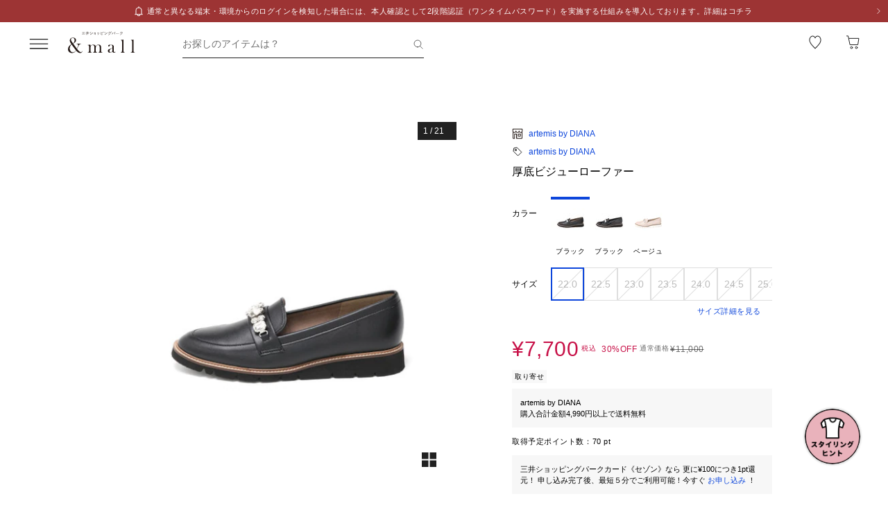

--- FILE ---
content_type: text/html;charset=utf-8
request_url: https://mitsui-shopping-park.com/ec/p/4880000000008?mallColor=0101
body_size: 38477
content:
<!DOCTYPE html><html><head><meta charset="utf-8">
<meta name="viewport" content="width=device-width,initial-scale=1,maximum-scale=1.0">
<title>厚底ビジューローファー｜アルテミスバイダイアナの通販｜&amp;mall（アンドモール）三井ショッピングパーク公式通販</title>
<script src="/ec/newrelic_snippet.js" type="text/javascript" data-hid="newrelic-snippet"></script>
<script id="adobe-dmp" src="https://assets.adobedtm.com/fd32078fff0c/62dd5797de10/launch-3aaf1e5ac7cf.min.js"></script>
<script id="staff-start" src="https://static.staff-start.com/js/track/v2.0/staffstart.andmall.min.js"></script>
<script id="speedkit" src="https://mitsui-shopping.app.baqend.com/v1/speedkit/install.js" crossorigin="anonymous"></script>
<style>.-no-pointer{pointer-events:none}@media screen and (min-width:768px){.-sp-show{display:none}}@media screen and (max-width:767px){.-pc-show,.-sp-hidden{display:none}}@media screen and (min-width:768px){.-pc-hidden{display:none}}.-no-scroll{overflow:hidden}a,abbr,acronym,address,applet,article,aside,audio,b,big,blockquote,body,canvas,caption,center,cite,code,dd,del,details,dfn,div,dl,dt,em,embed,fieldset,figcaption,figure,footer,form,h1,h2,h3,h4,h5,h6,header,hgroup,html,i,iframe,img,ins,kbd,label,legend,li,main,mark,menu,nav,object,ol,output,p,pre,q,ruby,s,samp,section,small,span,strike,strong,sub,summary,sup,table,tbody,td,tfoot,th,thead,time,tr,tt,u,ul,var,video{border:0;font-size:100%;font:inherit;margin:0;padding:0;vertical-align:baseline}article,aside,details,figcaption,figure,footer,header,hgroup,main,menu,nav,section{display:block}[hidden]{display:none}body{line-height:1}menu,ol,ul{list-style:none}blockquote,q{quotes:none}blockquote:after,blockquote:before,q:after,q:before{content:"";content:none}table{border-collapse:collapse;border-spacing:0}.button-bar>.inner{background-color:#fff;bottom:0;box-shadow:0 -2px 10px #2121211a;left:0;padding:12px 16px;position:fixed;width:100%;z-index:100}@media screen and (min-width:768px){.button-bar>.inner{border-radius:0 0 4px 4px;position:static}}.button-bar>.inner>.list{display:flex;flex-wrap:wrap;margin:0 -8px}.button-bar>.inner>.list>.button{padding:0 8px;width:50%}.button-bar>.inner>.list>.button:first-child:last-child{width:100%}@media screen and (min-width:768px){.button-bar>.inner>.list>.button:first-child:last-child{margin:0 auto;width:359px}}.button-bar>.inner>.alerts{color:#c71047;font-size:1.1rem;line-height:1.54;margin-top:10px;text-align:center}@media screen and (min-width:768px){.button-bar.-fixed>.inner{position:fixed}.button-bar.-bottom>.inner{border-radius:0;position:fixed}}.button-bar.-center>.inner{padding:12px 24px}@media screen and (min-width:768px){.button-bar.-no-shadow>.inner{border-radius:0;box-shadow:none;padding:0}.button-bar.-no-shadow>.inner>.list{margin:0}.button-bar.-no-shadow>.inner>.list>.button{padding:0}}@media screen and (max-width:767px){.button-bar.-sm-space-between>.inner>.list>.button:nth-child(odd){width:33.2%}.button-bar.-sm-space-between>.inner>.list>.button:nth-child(2n){width:66.8%}}.button-bar.-right>.inner{padding:12px 24px}@media screen and (min-width:768px){.button-bar.-right>.inner{padding:12px 40px}.button-bar.-right>.inner>.list{justify-content:flex-end}.button-bar.-right>.inner>.list>.button{width:172px}.button-bar.-space-between>.inner{padding:12px 40px}}.button-bar.-space-between>.inner>.list{margin:0 -3px}@media screen and (min-width:768px){.button-bar.-space-between>.inner>.list{justify-content:space-between;margin:0}}.button-bar.-space-between>.inner>.list>.button{padding:0 3px}@media screen and (min-width:768px){.button-bar.-space-between>.inner>.list>.button{padding:0}}.button-bar.-space-between>.inner>.list>.button:nth-child(odd){width:33.2%}@media screen and (min-width:768px){.button-bar.-space-between>.inner>.list>.button:nth-child(odd){width:111px}}.button-bar.-space-between>.inner>.list>.button:nth-child(2n){width:66.8%}@media screen and (min-width:768px){.button-bar.-space-between>.inner>.list>.button:nth-child(2n){width:227px}}.button-bar.-space-between>.inner>.list>.button:first-child:last-child{width:100%}@media screen and (min-width:768px){.button-bar.-space-between>.inner>.list>.button:first-child:last-child{margin:0 auto;width:343px}.button-bar.-sb-to-right>.inner{padding:12px 40px}}.button-bar.-sb-to-right>.inner>.list{margin:0 -3px}@media screen and (min-width:768px){.button-bar.-sb-to-right>.inner>.list{justify-content:flex-end;margin:0 -8px}}.button-bar.-sb-to-right>.inner>.list>.button{padding:0 3px}@media screen and (min-width:768px){.button-bar.-sb-to-right>.inner>.list>.button{padding:0 8px;width:172px}}@media screen and (max-width:767px){.button-bar.-sb-to-right>.inner>.list>.button:nth-child(odd){width:33.2%}.button-bar.-sb-to-right>.inner>.list>.button:nth-child(2n){width:66.8%}}.button-group>.row{display:flex;margin-left:0;margin-right:0}.button-group>.row:not(:first-child){margin-top:16px}.button-group>.row>.col6{flex-grow:1}.button-group>.row>.col6:nth-child(odd){padding-right:8px}.button-group>.row>.col6:nth-child(2n){padding-left:8px}.cart-data-price>.item{align-items:center;display:flex;justify-content:space-between}.cart-data-price>.item:not(:first-child){margin-top:10px}.cart-data-price>.item>.label{align-items:flex-end;display:flex;font-size:1.4rem;letter-spacing:.05em}.cart-data-price>.item>.label>.tax{font-size:1.1rem;font-weight:400;position:relative}.cart-data-price>.item>.label>.icon{line-height:0;margin-left:8px;position:relative;top:-2px}.cart-data-price>.item>.label.-total{font-size:2rem;font-weight:500}.cart-data-price>.item>.label.-total>.tax{top:-3px}.cart-data-price>.item>.detail{font-family:sans-serif;font-weight:500;letter-spacing:.05em;position:relative;top:1px}.cart-data-price>.item>.detail.-discount{color:#c71047}.cart-data-price>.item>.detail.-total{font-size:2.2rem;top:1px}.cart-total-price{background-color:#f9f9f9;display:flex;flex-direction:column;flex-wrap:wrap;padding:27px 16px 32px}@media screen and (min-width:768px){.cart-total-price{padding:32px}}.cart-total-price>.pricedetail:not(:first-of-type){border-top:1px solid rgba(33,33,33,.15);margin-top:40px;padding-top:16px}@media screen and (min-width:768px){.cart-total-price>.pricedetail:not(:first-of-type){margin-top:32px}}.cart-total-price .pricedetail>.cart-data-price>.text{color:#212121a6;font-size:1.1rem;letter-spacing:.05em;line-height:1.55;position:relative}.cart-total-price>.pricedetail>.cart-data-price>.item>.label>.information-icon{left:.37px;margin-left:8px;position:relative;top:2.5px}.cart-total-price>.pricedetail>.cart-data-price>.item>.label>.information>.information-icon{text-align:center}.cart-total-price>.pricedetail>.note{border-top:1px solid rgba(33,33,33,.15);margin-top:25px;padding:24px 0 2px}.cart-total-price>.pricedetail>.note>.text{color:#c71047;font-size:1.1rem;letter-spacing:.05em;line-height:1.55;margin-top:18px;position:relative}.cart-total-price>.pricetotal{border-top:1px solid rgba(33,33,33,.15);margin-top:21px;padding-top:18px}.cart-total-price>.trigger{margin-top:36px}.cart-total-price>.trigger>.checkbox>.item:not(:first-child){margin-top:23px}.cart-total-price>.trigger>.checkbox+.button{padding-top:38px}@media screen and (min-width:768px){.cart-total-price>.trigger>.checkbox+.button{padding-top:37px}}.cart-total-price>.link{font-size:1.2rem;margin-top:7px;text-align:right}@media screen and (max-width:767px){.cart-total-price.-reverse{padding:24px 16px}.cart-total-price.-reverse>.pricedetail{order:2}.cart-total-price.-reverse>.pricetotal{border-top:0;margin-top:0;order:1;padding-top:0}}.error-message{background-color:#c710470d;padding:8px}.error-message>.text{color:#c71047;font-size:1.1rem;line-height:1.54}.error-message+*{margin-top:16px}.form-box{border-bottom:1px solid rgba(33,33,33,.15);padding:24px 0}.form-box:first-child{padding-top:0}.form-box:last-child{border-bottom:0;padding-bottom:0}.form-box:first-child:last-child{padding:0}.form-box>.title{font-size:1.1rem;line-height:1.54;margin-bottom:14px}.form-box>.box:not(:last-child){margin-bottom:16px}.form-column{display:flex;flex-wrap:wrap}.form-column>.column{width:50%}.form-column>.column:nth-child(2n){padding-left:6px}.form-column>.column:nth-child(odd){padding-right:6px}.form-column>.column-pc{width:100%}@media screen and (min-width:768px){.form-column>.column-pc{width:50%}}@media screen and (max-width:767px){.form-column>.column-pc:not(:first-child){margin-top:16px}}@media screen and (min-width:768px){.form-column>.column-pc:nth-child(2n){padding-left:6px}.form-column>.column-pc:nth-child(odd){padding-right:6px}}.form-column+.error,.form-column+.suggest{margin-top:4px}.form-column>.column.-sm{width:68.8%}@media screen and (min-width:768px){.form-column>.column.-sm{width:225px}}.link-change{background:url("data:image/svg+xml;charset=utf-8,%3Csvg xmlns='http://www.w3.org/2000/svg' width='16' height='17' fill='none' viewBox='0 0 16 17'%3E%3Cpath stroke='%230d46db' d='M13.494 8.388c0 3.028-2.466 5.594-5.494 5.594a5.47 5.47 0 0 1-4.197-1.955m-1.29-3.464c0-3.027 2.46-5.545 5.487-5.545 1.764 0 3.334.833 4.337 2.128'/%3E%3Cpath stroke='%230d46db' d='m.69 7.428 1.828 1.827 1.827-1.827M15.31 9.572l-1.828-1.827-1.827 1.827m3.655 0-1.828-1.827'/%3E%3C/svg%3E") no-repeat 0 0;background-size:16px 16px;color:#0d46db;font-size:1.2rem;padding-left:18px}@media screen and (min-width:768px){.link-change{transition:opacity .2s ease-in-out}.link-change:hover{cursor:pointer;opacity:.7}}.link-delete{background:url("data:image/svg+xml;charset=utf-8,%3Csvg xmlns='http://www.w3.org/2000/svg' width='16' height='16' fill='none' viewBox='0 0 16 16'%3E%3Cpath stroke='%230d46db' d='M4.065 3.718h7.8v10.783h-7.8zM8 1.499v2.219M6.606 7.157v7.047M9.289 7.157v7.047M2.261 3.718h11.478'/%3E%3C/svg%3E") no-repeat left 1px;background-size:12px 12px;color:#0d46db;font-size:1.1rem;letter-spacing:.05em;line-height:1.5;padding-left:14px;text-align:left}@media screen and (min-width:768px){.link-delete{transition:opacity .2s ease-in-out}.link-delete:hover{cursor:pointer;opacity:.7}}.link-delete.-md{background:url("data:image/svg+xml;charset=utf-8,%3Csvg xmlns='http://www.w3.org/2000/svg' width='16' height='16' fill='none' viewBox='0 0 16 16'%3E%3Cpath stroke='%230d46db' d='M4.065 3.718h7.8v10.783h-7.8zM8 1.499v2.219M6.606 7.157v7.047M9.289 7.157v7.047M2.261 3.718h11.478'/%3E%3C/svg%3E") no-repeat 0 0;background-size:16px 16px;font-size:1.2rem;padding-left:18px}.link-download{background:url("data:image/svg+xml;charset=utf-8,%3Csvg xmlns='http://www.w3.org/2000/svg' width='16' height='16' fill='none' viewBox='0 0 16 16'%3E%3Cpath stroke='%230d46db' d='M8.068 1.622v9.652M4.828 8.71 8 11.881l3.173-3.173M1.283 14.378h13.433'/%3E%3C/svg%3E") no-repeat 100% 0;background-size:16px 16px;color:#0d46db;font-size:1.2rem;padding-right:18px;text-align:right}@media screen and (min-width:768px){.link-download{transition:opacity .2s ease-in-out}.link-download:hover{cursor:pointer;opacity:.7}}.link-edit{background:url("data:image/svg+xml;charset=utf-8,%3Csvg xmlns='http://www.w3.org/2000/svg' width='17' height='16' fill='none' viewBox='0 0 17 16'%3E%3Cpath fill='%230d46db' d='M14.387 4.3 12.114 2.01a.8.8 0 0 0-1.13 0L2.93 10.07l-.735 3.18a.8.8 0 0 0 .774.969 1 1 0 0 0 .166 0l3.21-.737 8.042-8.05a.803.803 0 0 0 0-1.132m-8.431 8.483-3.008.632.686-2.954L9.66 4.446l2.323 2.327zm6.545-6.572L10.18 3.884l1.347-1.341 2.284 2.326z'/%3E%3C/svg%3E") no-repeat 0 0;background-size:16px 16px;color:#0d46db;font-size:1.2rem;padding-left:18px;text-align:left}@media screen and (min-width:768px){.link-edit{transition:opacity .2s ease-in-out}.link-edit:hover{cursor:pointer;opacity:.7}}.link-more{font-size:0;text-align:right}@media screen and (min-width:768px){.link-more{transition:opacity .2s ease-in-out}.link-more:hover{cursor:pointer;opacity:.7}}.link-more>.link{background:url("data:image/svg+xml;charset=utf-8,%3Csvg xmlns='http://www.w3.org/2000/svg' width='16' height='17' fill='none' viewBox='0 0 16 17'%3E%3Cpath stroke='%230d46db' d='m13.5 6.01-5 5-5-5'/%3E%3C/svg%3E") no-repeat 100%;background-size:16px 16px;color:#0d46db;cursor:pointer;display:inline-block;font-size:1.2rem;padding-right:16px}.link-more>.link>.close{color:#0d46db;display:none;float:none;font-size:1.2rem;font-weight:400;line-height:1.5;opacity:1;text-shadow:none}.link-more.-open>.link{background:url("data:image/svg+xml;charset=utf-8,%3Csvg xmlns='http://www.w3.org/2000/svg' width='16' height='17' fill='none' viewBox='0 0 16 17'%3E%3Cpath stroke='%230d46db' d='m3.5 11.01 5-5 5 5'/%3E%3C/svg%3E") no-repeat 100%;background-size:16px 16px}.link-more.-open>.link>.open{display:none}.link-more.-open>.link>.close{display:block}.link-plus{background:url("data:image/svg+xml;charset=utf-8,%3Csvg xmlns='http://www.w3.org/2000/svg' width='17' height='17' fill='none' viewBox='0 0 17 17'%3E%3Cpath stroke='%230d46db' d='M8.499 3.5v10.02M3.49 8.51h10.02'/%3E%3C/svg%3E") no-repeat 100%;background-size:16px 16px;color:#0d46db;cursor:pointer;display:inline-block;font-size:1.2rem;padding-right:18px}@media screen and (min-width:768px){.link-plus{transition:opacity .2s ease-in-out}.link-plus:hover{cursor:pointer;opacity:.7}}.link-plus.-left{background:url("data:image/svg+xml;charset=utf-8,%3Csvg xmlns='http://www.w3.org/2000/svg' width='17' height='17' fill='none' viewBox='0 0 17 17'%3E%3Cpath stroke='%230d46db' d='M8.499 3.5v10.02M3.49 8.51h10.02'/%3E%3C/svg%3E") no-repeat 0;background-size:16px 16px;padding:0 0 0 28px}.link-plus.-border{background:none;border:1px solid rgba(33,33,33,.15);border-radius:2px;cursor:default;display:block;padding:18px 19px}@media screen and (min-width:768px){.link-plus.-border{padding:30px 31px}.link-plus.-border:hover{opacity:1}}.link-plus.-border>.text{background:url("data:image/svg+xml;charset=utf-8,%3Csvg xmlns='http://www.w3.org/2000/svg' width='17' height='17' fill='none' viewBox='0 0 17 17'%3E%3Cpath stroke='%230d46db' d='M8.499 3.5v10.02M3.49 8.51h10.02'/%3E%3C/svg%3E") no-repeat 0;background-size:16px 16px;color:#0d46db;cursor:pointer;display:inline-block;padding-left:28px}@media screen and (min-width:768px){.link-plus.-border>.text{transition:opacity .2s ease-in-out}.link-plus.-border>.text:hover{opacity:.7}}.list-drilldown.-border>.item:last-child,.list-drilldown>.item:not(:last-child),.list-radio>.item{border-bottom:1px solid rgba(33,33,33,.15)}.list-radio>.item{padding:23px 0 24px}.list-radio>.item:first-child{padding-top:0}.list-radio>.item:last-child{border-bottom:0;padding-bottom:0}.list-radio>.item:first-child:last-child{padding:0}.option-box{border:1px solid rgba(33,33,33,.15);border-radius:2px;padding:15px}@media screen and (min-width:768px){.option-box{padding:31px}}.option-box>.list>.item{padding:16px 0}.option-box>.list>.item:not(:last-child){border-bottom:1px solid rgba(33,33,33,.15)}.option-box>.list>.item:first-child{padding:0 0 16px}.option-box>.list>.item:last-child{padding:16px 0 0}.option-box>.list>.item:first-child:last-child{padding:0}.option-box>.list+.more{border-top:1px solid rgba(33,33,33,.15);margin-top:16px;padding:20px 0 2px 4px}.order-details>.title{color:#212121a6;font-size:1.1rem;line-height:1.54}.order-details>.text{color:#212121;font-size:1.4rem;letter-spacing:.05em;line-height:1.5}.order-details>.text:not(:first-child){margin-top:5px}.order-details>.title+.text{margin-top:8px}.order-details>.text.-md{font-size:1.6rem;font-weight:500}.order-number{color:#212121a6;display:flex;flex-wrap:wrap;font-size:1.1rem;letter-spacing:.05em;line-height:1}.order-number>.title{flex:0 0 auto}.order-number>.text{flex:1}.page-container{overflow:hidden}@media screen and (min-width:768px){.page-container{margin:0 auto;max-width:1000px;padding:0 20px}.page-container>.column{display:flex;flex-wrap:wrap;justify-content:space-between}.page-container>.column>.left{width:52.61%}.page-container>.column>.right{width:39.07%}.page-container>.containers{width:505px}.page-container>.containers.-w720{margin:0 auto;max-width:720px;width:100%}.page-container>.containers.-w688{margin:0 auto;max-width:688px;width:100%}}.shop-detail-price>.item{align-items:center;color:#212121;display:flex;justify-content:space-between}.shop-detail-price>.item:not(:first-child){margin-top:2px}.shop-detail-price>.item>.label{font-size:1.4rem;letter-spacing:.05em}.shop-detail-price>.item>.label>.tax{font-size:1.1rem;margin-left:5px}.shop-detail-price>.item>.price{font-family:sans-serif;font-size:1.6rem;font-weight:500;letter-spacing:.05em;position:relative}.shop-detail-price>.item>.price.-discount{color:#c71047}.shop-detail-price.-total>.item>.label{font-size:1.6rem;font-weight:500}.shop-detail-price.-total>.item>.label>.tax{font-weight:400}.shop-detail-price.-total>.item>.price{font-size:2.2rem;top:2px}.shop-detail-price.-total>.item>.price.-sm{font-size:1.6rem;top:0}.shop-detail-price.-total>.item>.point,.shop-detail-price.-total>.item>.subtext{color:#212121a6;font-size:1.1rem;font-weight:400}.shop-order>.body{background-color:#f9f9f9;padding:19px 16px 20px}@media screen and (min-width:768px){.shop-order>.body{padding-left:32px;padding-right:32px}}.shop-order>.body>.order{color:#212121a6;font-size:1.1rem;margin-top:2px}.shop-order>.body>.order>.num{padding-left:2px}.shop-product{border:1px solid rgba(33,33,33,.15);border-radius:2px}.shop-product>.head{border-bottom:1px solid rgba(33,33,33,.15);padding:21px 15px 19px}@media screen and (min-width:768px){.shop-product>.head{padding:29px 31px 19px}}.shop-product>.head>.title{color:#212121;font-size:1.6rem;font-weight:500;letter-spacing:.05em;line-height:1}.shop-product>.head>.text{margin-top:8px}.shop-product>.body{padding:23px 15px}@media screen and (min-width:768px){.shop-product>.body{padding:31px}}.shop-product>.body.-sm-gutter{padding:15px}@media screen and (min-width:768px){.shop-product>.body.-sm-gutter{padding:31px}.shop-product>.body.-md-gutter{padding:23px}}.shop-product>.body.-lg-gutter{padding:24px 16px}@media screen and (min-width:768px){.shop-product>.body.-lg-gutter{padding:24px 31px}}.shop-product>.body+.body{border-top:1px solid rgba(33,33,33,.15)}.shop-product>.body>.label-text{position:relative;z-index:2}.shop-product>.body>.title{line-height:1.3;margin-bottom:12px}.shop-product>.body>.target{color:#212121a6;font-size:1.1rem;font-weight:400}.shop-product>.body>.trigger{border-top:1px solid rgba(33,33,33,.15);margin-top:16px;padding:24px 0 7px}.shop-product>.body>.button,.shop-product>.body>.configured{margin-top:24px}.shop-product>.foot{border-top:1px solid rgba(33,33,33,.15);padding:19px 15px}@media screen and (min-width:768px){.shop-product>.foot{padding:19px 31px 27px}}.shop-product>.foot>.total{border-top:1px solid rgba(33,33,33,.15);margin-top:18px;padding-top:9px}.shop-product>.foot>.total>.download{margin-top:8px;text-align:right}.shop-product.-disabled{background-color:#f7f7f7;border:0;position:relative}.shop-product.-disabled:after{background-color:#ffffff80;content:"";display:block;height:100%;inset:0;position:absolute;width:100%}#stylista-button-container.hidden{display:none}*,:after,:before{box-sizing:border-box;margin:0;padding:0}html{font-size:62.5%;-webkit-font-smoothing:antialiased;-webkit-text-size-adjust:100%;-moz-text-size-adjust:100%;text-size-adjust:100%;scroll-padding-top:64px}body{font-family:YuGothic,Hiragino Kaku Gothic Pro,Meiryo,sans-serif;font-size:1.6rem;font-weight:400;line-height:1.5}dd,dl,dt,figure,h1,h2,h3,h4,h5,h6,label,ol,p,ul{margin:0;padding:0}dd,dl,dt,h1,h2,h3,h4,h5,h6,label{font-size:inherit;font-weight:inherit;line-height:inherit}button,input{background:transparent;border:0;border-radius:0;box-shadow:none;color:#000}button,input,select{-webkit-appearance:none;-moz-appearance:none;appearance:none;padding:0}select{border:0;cursor:pointer}select::-ms-expand{display:none}select>option{-webkit-appearance:none;-moz-appearance:none;appearance:none}img{max-width:100%}b,strong{font-weight:700}</style>
<style>.-no-pointer[data-v-c202447d]{pointer-events:none}@media screen and (min-width:768px){.-sp-show[data-v-c202447d]{display:none}}@media screen and (max-width:767px){.-pc-show[data-v-c202447d],.-sp-hidden[data-v-c202447d]{display:none}}@media screen and (min-width:768px){.-pc-hidden[data-v-c202447d]{display:none}}.-no-scroll[data-v-c202447d]{overflow:hidden}img[data-v-c202447d]{height:var(--size);-o-object-fit:contain;object-fit:contain;width:var(--size)}img.-block[data-v-c202447d]{display:block}img.-color-summary[data-v-c202447d]{height:8px;width:8px}</style>
<style>.-no-pointer[data-v-86015e24]{pointer-events:none}@media screen and (min-width:768px){.-sp-show[data-v-86015e24]{display:none}}@media screen and (max-width:767px){.-pc-show[data-v-86015e24],.-sp-hidden[data-v-86015e24]{display:none}}@media screen and (min-width:768px){.-pc-hidden[data-v-86015e24]{display:none}}.-no-scroll[data-v-86015e24]{overflow:hidden}.snack-bar[data-v-86015e24]{bottom:20px;display:grid;gap:16px;left:16px;position:fixed;right:16px;z-index:100}@media screen and (min-width:768px){.snack-bar[data-v-86015e24]{bottom:40px;left:40px;max-width:343px;width:100%}}.snack-bar>.bar[data-v-86015e24]{background-color:#fff;border-radius:4px;box-shadow:0 1px 4px #00000040;padding:16px}.snack-bar>.bar>.info[data-v-86015e24]{color:#212121;flex:1;font-size:1.2rem;text-align:center}.snack-bar>.bar>.button[data-v-86015e24]{padding:0;position:absolute;right:8px;top:8px}</style>
<style>.-no-pointer[data-v-7fe71588]{pointer-events:none}@media screen and (min-width:768px){.-sp-show[data-v-7fe71588]{display:none}}@media screen and (max-width:767px){.-pc-show[data-v-7fe71588],.-sp-hidden[data-v-7fe71588]{display:none}}@media screen and (min-width:768px){.-pc-hidden[data-v-7fe71588]{display:none}}.-no-scroll[data-v-7fe71588]{overflow:hidden}.global-button[data-v-7fe71588]{background-color:#212121;color:#fff;cursor:pointer;display:block;padding:12px 8px;position:relative;text-align:center;text-decoration:none;width:100%}@media screen and (min-width:768px){.global-button[data-v-7fe71588]{transition:all .2s ease-in-out}}.global-button[data-v-7fe71588]:hover{text-decoration:none}@media screen and (min-width:768px){.global-button[data-v-7fe71588]:hover{background-color:#212121a6}}.global-button>.button[data-v-7fe71588]{text-align:center}.global-button>.button.-icon[data-v-7fe71588]{align-items:center;display:flex;justify-content:center;text-align:left}.global-button>.button>.icon[data-v-7fe71588]{line-height:0}.global-button>.button>.icon.-left[data-v-7fe71588]{padding-right:6px}.global-button>.button>.icon.-right[data-v-7fe71588]{position:absolute;right:18px;top:50%;transform:translateY(-50%)}.global-button>.button>.icon.-right+.detail[data-v-7fe71588]{padding:0 25px}.global-button>.button>.detail>.text[data-v-7fe71588]{display:block;font-size:1.2rem;font-weight:500;letter-spacing:.1em;line-height:1.7;white-space:pre-wrap}.global-button>.button>.detail>.text.-black[data-v-7fe71588]{color:#212121}.global-button>.button>.detail>.text.-white[data-v-7fe71588]{color:#fff}.global-button>.button>.detail>.text.-more[data-v-7fe71588]{display:-webkit-box;overflow:hidden;-webkit-line-clamp:1;-webkit-box-orient:vertical}.global-button>.button>.detail>.subtext[data-v-7fe71588]{color:#212121a6;display:block;font-size:1.1rem;letter-spacing:.05em;line-height:1.2}.global-button.-outline[data-v-7fe71588]{background-color:transparent;border:1px solid #212121;color:#212121;padding:11px 8px}@media screen and (min-width:768px){.global-button.-outline[data-v-7fe71588]:hover{background:linear-gradient(0deg,#21212105,#21212105);border:1px solid rgba(33,33,33,.5)}}.global-button.-soldout[data-v-7fe71588]{outline:none}.global-button.-soldout[data-v-7fe71588],.global-button.-soldout[data-v-7fe71588]:hover{background-color:#2121211a;border:1px solid rgba(33,33,33,0);color:#2121214d}.global-button.-soldout[data-v-7fe71588]:hover{cursor:default}.global-button.-small[data-v-7fe71588]{display:inline-block;min-width:50px;padding:8px 9px;width:auto}.global-button.-small.-outline[data-v-7fe71588]{padding:7px 9px}.global-button.-small>.button>.detail>.text[data-v-7fe71588]{font-size:1.1rem;font-weight:400;line-height:1.55}.global-button.-small>.button>.icon.-left[data-v-7fe71588]{padding-right:4px;position:relative;top:-1px}.global-button.-small>.button>.icon.-right[data-v-7fe71588]{right:7px;top:calc(50% - 1px)}.global-button.-small>.button>.icon.-right+.detail[data-v-7fe71588]{padding:0 16px 0 0}.global-button.-small>.button>.icon.-right-center[data-v-7fe71588]{padding-left:4px;position:relative;top:-1px}.global-button.-mini[data-v-7fe71588]{padding:10px 8px}.global-button.-mini.-outline[data-v-7fe71588]{padding:9px 8px}.global-button.-medium[data-v-7fe71588]{padding:14px 8px}.global-button.-medium.-outline[data-v-7fe71588]{padding:13px 8px}.global-button.-large[data-v-7fe71588]{padding:18px 8px}.global-button.-large.-outline[data-v-7fe71588]{padding:17px 8px}@media screen and (max-width:767px){.global-button.-small-to-normal[data-v-7fe71588]{padding:8px 9px}.global-button.-small-to-normal.-outline[data-v-7fe71588]{padding:7px 9px}.global-button.-small-to-normal>.button>.detail>.text[data-v-7fe71588]{font-size:1.1rem;font-weight:400;line-height:1.55}.global-button.-mini-to-normal[data-v-7fe71588]{padding:10px 8px}.global-button.-mini-to-normal.-outline[data-v-7fe71588]{padding:9px 8px}}.global-button.-mini-to-medium[data-v-7fe71588]{padding:10px 8px}@media screen and (min-width:768px){.global-button.-mini-to-medium[data-v-7fe71588]{padding:14px 8px}}.global-button.-mini-to-medium.-outline[data-v-7fe71588]{padding:9px 8px}@media screen and (min-width:768px){.global-button.-mini-to-medium.-outline[data-v-7fe71588]{padding:13px 8px}.global-button.-normal-to-small[data-v-7fe71588]{padding:8px 9px}.global-button.-normal-to-small.-outline[data-v-7fe71588]{padding:7px 9px}.global-button.-normal-to-small>.button>.detail>.text[data-v-7fe71588]{font-size:1.1rem;font-weight:400;line-height:1.55}.global-button.-normal-to-medium[data-v-7fe71588]{padding:14px 8px}.global-button.-normal-to-medium.-outline[data-v-7fe71588]{padding:13px 8px}}.global-button.-black-background[data-v-7fe71588]{background-color:#212121}.global-button.-white-background[data-v-7fe71588]{background-color:#fff}.global-button.-pink-background[data-v-7fe71588]{background-color:#eb6c6c}.global-button.-red-background[data-v-7fe71588]{background-color:#c71047}.global-button.-purple-background[data-v-7fe71588]{background-color:#a12395}.global-button.-blue-background[data-v-7fe71588]{background-color:#0d46db}.global-button.-saxblue-background[data-v-7fe71588]{background-color:#19bea0}.global-button.-green-background[data-v-7fe71588]{background-color:#028767}.global-button.-yellow-background[data-v-7fe71588]{background-color:#daaa00}.global-button.-orange-background[data-v-7fe71588]{background-color:#ea770d}.global-button[data-v-7fe71588]:disabled,.global-button[aria-disabled=true][data-v-7fe71588]{background-color:#2121211a;color:#2121214d;pointer-events:none}.global-button.-outline[data-v-7fe71588]:disabled,.global-button.-outline[aria-disabled=true][data-v-7fe71588]{border:1px solid rgba(33,33,33,0)}</style>
<style>.-no-pointer[data-v-32230d45]{pointer-events:none}@media screen and (min-width:768px){.-sp-show[data-v-32230d45]{display:none}}@media screen and (max-width:767px){.-pc-show[data-v-32230d45],.-sp-hidden[data-v-32230d45]{display:none}}@media screen and (min-width:768px){.-pc-hidden[data-v-32230d45]{display:none}}.-no-scroll[data-v-32230d45]{overflow:hidden}.app-alert[data-v-32230d45]{position:relative;z-index:1000}.app-alert>.backdrop[data-v-32230d45]{background:#0000004d;inset:0;position:fixed;z-index:110}.app-alert>.container[data-v-32230d45]{display:grid;inset:0;padding-top:16px;place-items:center;pointer-events:none;position:fixed;z-index:120}.alert-panel[data-v-32230d45]{background:#fff;border-radius:4px;display:flex;flex-direction:column;max-height:100%;max-width:375px;overflow:hidden;padding:24px;width:100%}.alert-panel>.title[data-v-32230d45]{font-size:2rem;font-weight:500;letter-spacing:.05em;margin-bottom:8px}.alert-panel>.body[data-v-32230d45]{font-size:1.1rem;letter-spacing:.05em;margin-bottom:24px}.alert-panel>.list[data-v-32230d45]{display:grid;font-size:1.1rem;gap:6px;letter-spacing:.05em;margin-bottom:32px;margin-left:1em}.alert-panel>.list>.item-show-disc[data-v-32230d45]{list-style-type:disc;white-space:pre-wrap}.alert-panel>.list>.item-none-disc[data-v-32230d45],.alert-panel>.list>.item-show-bullet[data-v-32230d45]{list-style-type:none;white-space:pre-wrap}.alert-panel>.list>.item-show-bullet[data-v-32230d45]{margin-left:1em;text-indent:-1em}.alert-panel>.buttons[data-v-32230d45]{display:grid;gap:16px;pointer-events:auto}</style>
<style>.-no-pointer[data-v-746cc2b2]{pointer-events:none}@media screen and (min-width:768px){.-sp-show[data-v-746cc2b2]{display:none}}@media screen and (max-width:767px){.-pc-show[data-v-746cc2b2],.-sp-hidden[data-v-746cc2b2]{display:none}}@media screen and (min-width:768px){.-pc-hidden[data-v-746cc2b2]{display:none}}.-no-scroll[data-v-746cc2b2]{overflow:hidden}.page-layout[data-v-746cc2b2]{display:flex;flex-direction:column;min-height:100vh}.page-layout>.main[data-v-746cc2b2]{display:flex;flex:1 0 auto}.page-layout>.main>.content[data-v-746cc2b2]{width:100%}</style>
<style>.-no-pointer[data-v-410b9307]{pointer-events:none}@media screen and (min-width:768px){.-sp-show[data-v-410b9307]{display:none}}@media screen and (max-width:767px){.-pc-show[data-v-410b9307],.-sp-hidden[data-v-410b9307]{display:none}}@media screen and (min-width:768px){.-pc-hidden[data-v-410b9307]{display:none}}.-no-scroll[data-v-410b9307]{overflow:hidden}.page-header[data-v-410b9307]{background-color:#fff;height:64px;left:0;position:sticky;top:0;z-index:100}.page-header.-fixed[data-v-410b9307]{box-shadow:0 2px 10px #2121211a}.page-header>.wrapper[data-v-410b9307]{align-items:center;display:flex;height:100%;margin:0 auto;max-width:1280px;padding:0 40px}@media screen and (min-width:768px){.page-header>.wrapper[data-v-410b9307]{height:64px}}@media screen and (max-width:919px){.page-header>.wrapper[data-v-410b9307]{padding:0 30px}}@media screen and (max-width:767px){.page-header>.wrapper[data-v-410b9307]{padding:0 27px 0 16px}}.page-header>.wrapper>.menu[data-v-410b9307]{flex-shrink:0;height:24px;position:relative;width:24px}@media screen and (min-width:768px){.page-header>.wrapper>.menu[data-v-410b9307]{transition:opacity .2s ease-in-out}.page-header>.wrapper>.menu[data-v-410b9307]:hover{cursor:pointer;opacity:.7}.page-header>.wrapper>.menu[data-v-410b9307]{height:32px;width:32px}}.page-header>.wrapper>.menu>.badge[data-v-410b9307]{background-color:#c71047;border-radius:50%;height:10px;position:absolute;right:-2px;top:0;width:10px}.page-header>.wrapper>.logo[data-v-410b9307]{align-items:center;display:flex;margin:16px 26px}.page-header>.wrapper>.logo>.link>.image[data-v-410b9307]{height:32px;max-width:none;-o-object-fit:contain;object-fit:contain}.page-header>.wrapper>.search[data-v-410b9307]{align-items:center;color:#212121a6;display:flex;font-size:1.4rem;height:32px;justify-content:center;min-width:24px}.page-header>.wrapper>.search[data-v-410b9307]:hover{cursor:pointer}.page-header>.wrapper>.search.-narrow[data-v-410b9307]{border-bottom:0;justify-content:right;margin-left:min(42px,.1%);overflow:visible;padding:0}.page-header>.wrapper>.search.-narrow .text[data-v-410b9307]{display:none}@media screen and (min-width:768px){.page-header>.wrapper>.search[data-v-410b9307]{border-bottom:1px solid #212121;height:40px;justify-content:space-between;margin-left:42px;margin-right:auto;max-width:348px;overflow:hidden;width:100%;word-break:keep-all}}@media screen and (max-width:767px){.page-header>.wrapper>.search[data-v-410b9307]{margin-left:auto!important}}.page-header>.wrapper>.search>.text.-input[data-v-410b9307]{color:#212121}@media screen and (max-width:767px){.page-header>.wrapper>.search>.text[data-v-410b9307]{display:none}}.page-header>.wrapper>.search>.icon[data-v-410b9307]{flex-shrink:0;height:16px;width:16px}.header-menu[data-v-410b9307]{display:grid;flex-shrink:0;gap:28px;grid-auto-flow:column}@media screen and (min-width:768px){.header-menu[data-v-410b9307]{gap:32px}}.header-menu>.link[data-v-410b9307]{position:relative;width:16px}@media screen and (min-width:768px){.header-menu>.link[data-v-410b9307]{transition:opacity .2s ease-in-out}.header-menu>.link[data-v-410b9307]:hover{cursor:pointer;opacity:.7}.header-menu>.link[data-v-410b9307]{width:22px}}.header-menu>.link>.badge[data-v-410b9307]{left:calc(100% - 8px);position:absolute;top:-3px}@media screen and (min-width:768px){.header-menu>.link>.badge[data-v-410b9307]{left:calc(100% - 11px);top:-4px}}</style>
<style>.-no-pointer[data-v-6b967826]{pointer-events:none}@media screen and (min-width:768px){.-sp-show[data-v-6b967826]{display:none}}@media screen and (max-width:767px){.-pc-show[data-v-6b967826],.-sp-hidden[data-v-6b967826]{display:none}}@media screen and (min-width:768px){.-pc-hidden[data-v-6b967826]{display:none}}.-no-scroll[data-v-6b967826]{overflow:hidden}.error-notification[data-v-6b967826]{background:#c710470d;padding:16px}.error-notification>.message[data-v-6b967826]{color:#c71047;font-size:1.1rem;letter-spacing:.05em;margin:0 auto;max-width:1280px;white-space:pre-wrap}@media screen and (min-width:768px){.error-notification>.message[data-v-6b967826]{max-width:960px}}</style>
<style>.-no-pointer[data-v-b88953f3]{pointer-events:none}@media screen and (min-width:768px){.-sp-show[data-v-b88953f3]{display:none}}@media screen and (max-width:767px){.-pc-show[data-v-b88953f3],.-sp-hidden[data-v-b88953f3]{display:none}}@media screen and (min-width:768px){.-pc-hidden[data-v-b88953f3]{display:none}}.-no-scroll[data-v-b88953f3]{overflow:hidden}.page-block[data-v-b88953f3]{padding-bottom:80px;width:100vw}@media screen and (min-width:768px){.page-block[data-v-b88953f3]{padding:64px 0 120px}}.product-main[data-v-b88953f3]{display:grid;grid-template:"images" "details" "stylista" "coordinates"/100%;margin:0 auto}@media screen and (min-width:768px){.product-main[data-v-b88953f3]{gap:40px 80px;grid-template:"images       details" auto "coordinates  details" 1fr "stylista stylista" auto/ calc(100% - 455px) 1fr;max-width:978px;padding:0 16px}}.product-main>.images[data-v-b88953f3]{grid-area:images}.product-main>.images>.thumbnails[data-v-b88953f3]{margin-top:24px}.product-main>.stylista[data-v-b88953f3]{display:flex;flex-direction:column;grid-area:stylista}.product-main>.coordinates[data-v-b88953f3]{grid-area:coordinates}.product-main>.details[data-v-b88953f3]{grid-area:details}.product-main>.details>.info[data-v-b88953f3]{display:grid;gap:24px;padding:24px 16px}@media screen and (min-width:768px){.product-main>.details>.info[data-v-b88953f3]{padding-left:0;padding-right:0}}.product-main>.details>.disclosures[data-v-b88953f3]{border-top:1px solid rgba(33,33,33,.15);padding:0 16px}@media screen and (min-width:768px){.product-main>.details>.disclosures[data-v-b88953f3]{padding:0}}.product-main>.details>.disclosures>.item[data-v-b88953f3]{border-bottom:1px solid rgba(33,33,33,.15)}.page-section[data-v-b88953f3]{border-top:4px solid #f9f9f9;display:flex;flex-direction:column;gap:16px;margin-top:40px;padding-top:40px;width:100%}@media screen and (min-width:768px){.page-section[data-v-b88953f3]{border:0;gap:56px;margin:72px auto 0;max-width:978px;padding:0 16px}}.page-section.-fluid[data-v-b88953f3]{gap:32px;margin-top:0}@media screen and (min-width:768px){.page-section.-fluid[data-v-b88953f3]{gap:16px;padding:0}}.page-section[data-v-b88953f3] .title-link{flex-wrap:nowrap}.page-section>.title[data-v-b88953f3]{padding:0 16px}@media screen and (min-width:768px){.page-section>.title[data-v-b88953f3]{padding:0}}.page-section>.grid[data-v-b88953f3]{--pc-cols:5;display:grid;gap:4px;grid-template-columns:repeat(2,1fr)}.page-section>.grid.-cols-4[data-v-b88953f3]{--pc-cols:4}@media screen and (min-width:768px){.page-section>.grid[data-v-b88953f3]{gap:40px 15px;grid-template-columns:repeat(var(--pc-cols,5),1fr)}.page-section>.grid.-cols-4[data-v-b88953f3]{gap:15px 15px}}.page-section>.button[data-v-b88953f3]{padding:0 16px;width:100%}@media screen and (max-width:767px){.page-section>.button.-outlet[data-v-b88953f3]{padding:0 32px}}@media screen and (min-width:768px){.page-section>.button[data-v-b88953f3]{margin:0 auto;max-width:570px;padding:0}}@media screen and (max-width:767px){.page-section[data-v-b88953f3] .list-special-feature-card>.list>.item:nth-child(odd){padding-left:16px}}@media screen and (max-width:767px){.page-section[data-v-b88953f3] .list-special-feature-card>.list>.item:nth-child(2n){padding-right:16px}}.commercial-not-link[data-v-b88953f3]{display:inline-block;display:-webkit-box;font-size:1.2rem;margin:24px 16px 0;overflow:hidden;text-decoration:none;-webkit-line-clamp:1;-webkit-box-orient:vertical}@media screen and (min-width:768px){.commercial-not-link[data-v-b88953f3]{margin-left:0;margin-right:0}}.commercial-link[data-v-b88953f3]{color:#0d46db;display:inline-block;display:-webkit-box;font-size:1.2rem;margin:24px 16px 0;overflow:hidden;text-decoration:none;-webkit-line-clamp:1;-webkit-box-orient:vertical}@media screen and (min-width:768px){.commercial-link[data-v-b88953f3]{margin-left:0;margin-right:0}}.share-buttons[data-v-b88953f3]{background:#f7f7f7;display:grid;margin-top:16px;padding:28px;place-items:center}.floating-button[data-v-b88953f3]{background:#fff;padding-top:12px;width:100%;z-index:10}.floating-button.-fixed[data-v-b88953f3]{bottom:0;margin:0 -16px;padding:12px 16px;position:fixed}.size-link[data-v-b88953f3]{display:flex;margin-top:8px}@media screen and (min-width:768px){.size-link[data-v-b88953f3]{padding:0 16px}}.size-link>.button[data-v-b88953f3]{color:#0d46db;font-size:1.1rem;letter-spacing:.05em;margin-left:auto}.size-link>.button[data-v-b88953f3]:hover{cursor:pointer}</style>
<style>.-no-pointer[data-v-ff33224b]{pointer-events:none}@media screen and (min-width:768px){.-sp-show[data-v-ff33224b]{display:none}}@media screen and (max-width:767px){.-pc-show[data-v-ff33224b],.-sp-hidden[data-v-ff33224b]{display:none}}@media screen and (min-width:768px){.-pc-hidden[data-v-ff33224b]{display:none}}.-no-scroll[data-v-ff33224b]{overflow:hidden}.footer-sns[data-v-ff33224b]{padding-top:27px;text-align:center}@media screen and (max-width:767px){.footer-sns[data-v-ff33224b]{background-color:#212121;padding:40px 0 41px}}.footer-sns>.-footer[data-v-ff33224b]{display:none}@media screen and (max-width:767px){.footer-sns>.-footer[data-v-ff33224b]{display:block;margin-bottom:33px}}.footer-sns>.iframe-link[data-v-ff33224b]{cursor:pointer}.footer-sns .logo[data-v-ff33224b]{-o-object-fit:contain;object-fit:contain}.footer-sns>.copyright[data-v-ff33224b]{color:#fff9;font-size:1.1rem;font-weight:400;letter-spacing:.07em;padding-top:16px}@media screen and (max-width:767px){.footer-sns>.copyright[data-v-ff33224b]{padding-top:24px}}.logo-link[data-v-ff33224b]{align-items:center;color:#fff;display:flex;text-decoration:none}@media screen and (max-width:767px){.logo-link[data-v-ff33224b]{padding:18px 0 19px}.logo-link[data-v-ff33224b]:hover{text-decoration:none}}.logo-link>.image[data-v-ff33224b]{flex:1 0 auto;height:40px;margin-right:12px;width:40px}.logo-link>.image>.picture[data-v-ff33224b]{-o-object-fit:contain;object-fit:contain;width:100%}.logo-link>.box[data-v-ff33224b]{width:100%}.logo-link>.box>.title[data-v-ff33224b]{font-size:1.2rem;letter-spacing:.05em}.logo-link>.box>.text[data-v-ff33224b]{color:#fff9;font-size:1.1rem;margin-top:3px}.logo-link>.icon[data-v-ff33224b]{height:16px;margin-left:5px;width:16px}@media screen and (min-width:768px){.logo-link>.icon[data-v-ff33224b]{height:12px;margin-left:1px;width:12px}}.footer-link[data-v-ff33224b]{display:flex;flex-wrap:wrap;justify-content:flex-end}@media screen and (max-width:767px){.footer-link[data-v-ff33224b]{display:block}}@media screen and (min-width:768px){.footer-link>.item[data-v-ff33224b]{margin-top:8px;text-align:right}}.footer-link .item>.iframe-link[data-v-ff33224b]{cursor:pointer}.footer-link>.item>.link[data-v-ff33224b]{border-right:1px solid hsla(0,0%,100%,.1);color:#fff;display:inline-block;font-size:1.2rem;letter-spacing:.05em;padding:0 12px;text-decoration:none}.footer-link>.item>.link[data-v-ff33224b]:focus{outline:none}@media screen and (max-width:767px){.footer-link>.item>.link[data-v-ff33224b]{border-right:0;display:block;font-size:1.4rem;padding:0 16px}.footer-link>.item>.link[data-v-ff33224b]:hover{text-decoration:none}}@media screen and (min-width:768px){.footer-link>.item:last-child>.link[data-v-ff33224b]{border-right:0;padding-right:0}}.footer-link>.item>.link>.text[data-v-ff33224b]{display:block;line-height:1.7;position:relative}@media screen and (max-width:767px){.footer-link>.item>.link>.text[data-v-ff33224b]{border-bottom:1px solid hsla(0,0%,100%,.1);line-height:1.5;padding:22px 0 21px}.footer-link>.item:first-child>.link>.text[data-v-ff33224b]{border-top:1px solid hsla(0,0%,100%,.1)}.footer-link>.item>.link.-accd[data-v-ff33224b]{text-align:left;width:100%}}@media screen and (min-width:768px){.footer-link>.item>.link.-accd[data-v-ff33224b]{cursor:pointer}}.footer-link>.item>.link.-accd>.text[data-v-ff33224b]{padding-right:16px}.footer-link>.item>.link.-accd>.text[data-v-ff33224b]:after{background:url("data:image/svg+xml;charset=utf-8,%3Csvg xmlns='http://www.w3.org/2000/svg' width='16' height='16' fill='none' viewBox='0 0 16 16'%3E%3Cpath stroke='%23fff' d='m13.5 5.5-5 5-5-5'/%3E%3C/svg%3E") 50% no-repeat;content:"";display:block;height:15px;position:absolute;right:-3px;top:50%;transform:translateY(-50%);width:15px}@media screen and (max-width:767px){.footer-link>.item>.link.-accd.-is-open>.text[data-v-ff33224b]{border-bottom:0}}.footer-link>.item>.link.-accd.-is-open>.text[data-v-ff33224b]:after{transform:rotate(180deg) translateY(50%)}@media screen and (max-width:767px){.footer-link.-lv-1[data-v-ff33224b]{background-color:#212121}}.footer-link.-lv-1 .item>.link+.content[data-v-ff33224b]{margin-top:2px;max-height:0;overflow:hidden;position:relative;transition:max-height .2s ease-in-out}@media screen and (max-width:767px){.footer-link.-lv-2[data-v-ff33224b]{background-color:#2b2b2b}.footer-link.-lv-2>.item[data-v-ff33224b]{padding:0 16px}}.footer-link.-lv-2>.item>.link[data-v-ff33224b]{align-items:center;display:flex}@media screen and (max-width:767px){.footer-link.-lv-2>.item>.link[data-v-ff33224b]{border-bottom:1px solid hsla(0,0%,100%,.1);justify-content:space-between;margin-left:16px;padding:0}.footer-link.-lv-2>.item>.link>.text[data-v-ff33224b]{border-bottom:0}.footer-link.-lv-2>.item:first-child>.link>.text[data-v-ff33224b]{border-top:0}}.footer-link.-lv-2>.item>.link>.icon[data-v-ff33224b]{margin-left:8px}@media screen and (min-width:768px){.footer-link.-lv-2>.item>.link>.icon[data-v-ff33224b]{margin-left:5px}}.footer-link+.footer-link>.item:first-child>.link>.text[data-v-ff33224b]{border-top:0}.footer-logo[data-v-ff33224b]{padding:18px 16px}@media screen and (min-width:768px){.footer-logo[data-v-ff33224b]{border-bottom:1px solid hsla(0,0%,100%,.1);display:flex;padding:0 0 37px}.footer-logo>.item[data-v-ff33224b]:not(:last-child){padding-right:40px;width:25.84%}}.footer-box[data-v-ff33224b]{background-color:#212121}@media screen and (max-width:767px){.footer-box[data-v-ff33224b]{background-color:#212121f2}}.footer-box>.inner[data-v-ff33224b]{margin:0 auto;max-width:1280px;padding:52px 40px 40px;position:relative}@media screen and (max-width:767px){.footer-box>.inner[data-v-ff33224b]{max-width:100%;padding:0}}@media screen and (min-width:768px){.footer-col[data-v-ff33224b]{align-items:flex-end;display:flex;flex-direction:column;padding:23px 0 0}.footer-col>.-pc-social-link[data-v-ff33224b]{display:flex;justify-content:space-between;width:100%}}@media screen and (max-width:767px){.footer-col>.-pc-social-link>.-footer[data-v-ff33224b]{display:none}}</style>
<style>.-no-pointer[data-v-06734cd6]{pointer-events:none}@media screen and (min-width:768px){.-sp-show[data-v-06734cd6]{display:none}}@media screen and (max-width:767px){.-pc-show[data-v-06734cd6],.-sp-hidden[data-v-06734cd6]{display:none}}@media screen and (min-width:768px){.-pc-hidden[data-v-06734cd6]{display:none}}.-no-scroll[data-v-06734cd6]{overflow:hidden}.social-buttons[data-v-06734cd6]{align-items:center;display:flex;flex-wrap:wrap;justify-content:center}@media screen and (max-width:767px){.social-buttons>.item.-instagram[data-v-06734cd6]{margin-top:4px}}.social-buttons>.item.-line[data-v-06734cd6]{margin-top:3px}.social-buttons>.item[data-v-06734cd6]:not(:first-child){margin-left:40px}@media screen and (max-width:767px){.social-buttons>.item[data-v-06734cd6]:not(:first-child){margin-left:47px}}.social-buttons>.item>.icon[data-v-06734cd6]{display:block;height:24px;width:24px}@media screen and (min-width:768px){.social-buttons>.item>.icon[data-v-06734cd6]{transition:opacity .2s ease-in-out}.social-buttons>.item>.icon[data-v-06734cd6]:hover{cursor:pointer;opacity:.7}}@media screen and (max-width:767px){.social-buttons>.item>.icon[data-v-06734cd6]{height:28px;width:28px}}.social-buttons>.item>.icon>.image[data-v-06734cd6]{height:auto;-o-object-fit:contain;object-fit:contain;width:100%}@media screen and (max-width:767px){.social-buttons>.item>.icon.-x>.image[data-v-06734cd6]{height:auto;margin-top:5px;width:24px}.social-buttons>.item>.icon.-instagram>.image[data-v-06734cd6]{height:auto;width:25px}}@media screen and (min-width:768px){.social.-footer>.social-buttons[data-v-06734cd6]{justify-content:flex-start}}</style>
<style>.-no-pointer[data-v-9e7365c3]{pointer-events:none}@media screen and (min-width:768px){.-sp-show[data-v-9e7365c3]{display:none}}@media screen and (max-width:767px){.-pc-show[data-v-9e7365c3],.-sp-hidden[data-v-9e7365c3]{display:none}}@media screen and (min-width:768px){.-pc-hidden[data-v-9e7365c3]{display:none}}.-no-scroll[data-v-9e7365c3]{overflow:hidden}.global-notification[data-v-9e7365c3]{background:var(--b103e2c2);color:var(--9aae78c4);display:block;height:32px;padding:0 16px;position:relative;text-decoration:none;width:100%}.global-notification>.inner[data-v-9e7365c3]{--gradient-size:4px;align-items:center;display:flex;font-size:1.1rem;gap:calc(8px - var(--gradient-size));height:100%;justify-content:center;letter-spacing:.05em;margin:0 auto;max-width:960px;text-align:center}.global-notification>.inner>.title[data-v-9e7365c3]{--title-gap:40px;display:flex;gap:var(--title-gap);max-width:100%;overflow:hidden;padding:0 calc(8px - var(--gradient-size));position:relative;white-space:nowrap}.global-notification>.inner>.title[data-v-9e7365c3]:before{background:linear-gradient(to right,var(--background),transparent);left:0}.global-notification>.inner>.title[data-v-9e7365c3]:after,.global-notification>.inner>.title[data-v-9e7365c3]:before{content:"";height:100%;position:absolute;top:0;width:var(--gradient-size);z-index:2}.global-notification>.inner>.title[data-v-9e7365c3]:after{background:linear-gradient(to right,transparent,var(--background));right:0}.global-notification>.arrow[data-v-9e7365c3]{position:absolute;right:8px;top:50%;transform:translateY(-50%)}.marquee[data-v-9e7365c3]{animation:marquee-9e7365c3 linear infinite;animation-delay:2s;display:inline-block}@keyframes marquee-9e7365c3{0%,80%,to{will-change:transform}0%{transform:translate(0)}80%,to{transform:translate(calc((100% + var(--title-gap))*-1))}}</style>
<style>.-no-pointer[data-v-61e1a19b]{pointer-events:none}@media screen and (min-width:768px){.-sp-show[data-v-61e1a19b]{display:none}}@media screen and (max-width:767px){.-pc-show[data-v-61e1a19b],.-sp-hidden[data-v-61e1a19b]{display:none}}@media screen and (min-width:768px){.-pc-hidden[data-v-61e1a19b]{display:none}}.-no-scroll[data-v-61e1a19b]{overflow:hidden}.menu-drawer[data-v-61e1a19b]{position:relative;z-index:1000}.menu-drawer[data-v-61e1a19b] :focus-visible{outline:none}.menu-drawer>.backdrop[data-v-61e1a19b]{background:#0000004d;inset:0;position:fixed}.menu-drawer>.container[data-v-61e1a19b]{display:grid;inset:0;overflow-y:auto;place-items:start start;position:fixed}.dialog-panel[data-v-61e1a19b]{background:#fff;max-width:347px;min-height:100%;padding:56px 32px 70px;position:relative;width:calc(100% - 44px)}@media screen and (min-width:768px){.dialog-panel[data-v-61e1a19b]{padding-top:88px}}.dialog-panel>.close[data-v-61e1a19b]{position:absolute}@media screen and (max-width:767px){.dialog-panel>.close[data-v-61e1a19b]{right:16px;top:16px}}@media screen and (min-width:768px){.dialog-panel>.close[data-v-61e1a19b]{left:40px;top:40px}}.dialog-panel>.close>.icon[data-v-61e1a19b]{display:block}@media screen and (min-width:768px){.dialog-panel>.close>.icon[data-v-61e1a19b]{height:32px;width:32px}}.dialog-panel>.menu[data-v-61e1a19b]{margin-top:16px}.dialog-panel>.menu>.to-outlet-button[data-v-61e1a19b]{margin-top:19px;padding-left:0}.dialog-panel>.menu>.explanation[data-v-61e1a19b]{font-size:1.1rem;margin-top:16px}.view-history[data-v-61e1a19b]{color:#212121;font-size:1.4rem;letter-spacing:.05em;margin-top:4px;text-decoration:none}.view-history>.flex-title[data-v-61e1a19b]{display:flex;justify-content:space-between}.view-history>.product-carousel[data-v-61e1a19b]{margin:16px -32px;width:calc(100% + 64px)}.view-history>.product-carousel[data-v-61e1a19b] .swiper-slide{width:106px}.view-history>.product-carousel[data-v-61e1a19b] .swiper{overflow:hidden}.view-history>.product-carousel[data-v-61e1a19b] .swiper-wrapper{display:flex}.view-history>.product-carousel[data-v-61e1a19b] .card-link>.thumbnail>.bottom-info{gap:1px;justify-content:flex-start}.view-history>.product-carousel[data-v-61e1a19b] .card-link>.thumbnail>.bottom-info>.coupon-group{gap:1px}.view-history>.product-carousel[data-v-61e1a19b] .card-link>.thumbnail.-has-timesale:after{bottom:12px;height:16px;width:32px}.view-history>.product-carousel[data-v-61e1a19b] .card-link>.thumbnail>.bottom-info p{font-size:7px;padding:2px}.view-history>.product-carousel[data-v-61e1a19b] .card-link>.thumbnail>.bottom-info .coupon .coupon-label{font-size:5px;margin-left:.5px}.view-history>.divider[data-v-61e1a19b]{border-bottom:1px solid rgba(33,33,33,.15);margin:16px 0;width:100%}</style>
<style>.-no-pointer[data-v-ad6549c2]{pointer-events:none}@media screen and (min-width:768px){.-sp-show[data-v-ad6549c2]{display:none}}@media screen and (max-width:767px){.-pc-show[data-v-ad6549c2],.-sp-hidden[data-v-ad6549c2]{display:none}}@media screen and (min-width:768px){.-pc-hidden[data-v-ad6549c2]{display:none}}.-no-scroll[data-v-ad6549c2]{overflow:hidden}.global-main[data-v-ad6549c2]{display:grid;grid-template-rows:1fr auto;min-height:100%}.global-main>.contents-area[data-v-ad6549c2]{width:100vw}.breadcrumb-nav>.inner[data-v-ad6549c2]{align-items:center;display:flex;flex-wrap:wrap;margin:0 auto 20px;max-width:1280px;padding:0 40px}@media screen and (max-width:767px){.breadcrumb-nav>.inner[data-v-ad6549c2]{margin-bottom:0;max-width:100%;padding:16px 16px 13px}}.breadcrumb-nav>.inner>.item[data-v-ad6549c2]:not(:first-child){margin-left:6px;padding-left:22px;position:relative}.breadcrumb-nav>.inner>.item[data-v-ad6549c2]:not(:first-child):after{background:url("data:image/svg+xml;charset=utf-8,%3Csvg xmlns='http://www.w3.org/2000/svg' width='16' height='17' fill='none' viewBox='0 0 16 17'%3E%3Cpath stroke='%23212121' stroke-opacity='.5' d='m6 3.5 5 5-5 5'/%3E%3C/svg%3E") 0 no-repeat;content:"";display:block;height:16px;left:0;position:absolute;top:calc(50% + 2px);transform:translateY(-50%);width:16px}.breadcrumb-nav>.inner>.item>.link[data-v-ad6549c2]{color:#0d46db;font-size:1.2rem;word-break:break-word}@media screen and (max-width:767px){.breadcrumb-nav>.inner>.item>.link[data-v-ad6549c2]:hover{text-decoration:none}}.breadcrumb-nav>.inner>.item>.link.-current[data-v-ad6549c2]{color:#212121;pointer-events:none}.breadcrumb-nav>.inner>.item>.link>.icon[data-v-ad6549c2]{display:block}.breadcrumb-nav>.inner>.item>.preview-icon[data-v-ad6549c2]{color:#c4c4c4;display:block}.breadcrumb-nav>.inner>.item>.no-link[data-v-ad6549c2]{color:#c4c4c4;font-size:1.2rem;word-break:break-word}@media screen and (max-width:767px){.breadcrumb-nav>.inner>.item>.no-link[data-v-ad6549c2]:hover{text-decoration:none}}.breadcrumb-nav>.inner>.item>.no-link.-current[data-v-ad6549c2]{pointer-events:none}.breadcrumb-nav[data-v-ad6549c2]:disabled,.breadcrumb-nav[aria-disabled=true][data-v-ad6549c2]{background-color:#2121211a;color:#2121214d;pointer-events:none}</style>
<style>.-no-pointer[data-v-89aa8a88]{pointer-events:none}@media screen and (min-width:768px){.-sp-show[data-v-89aa8a88]{display:none}}@media screen and (max-width:767px){.-pc-show[data-v-89aa8a88],.-sp-hidden[data-v-89aa8a88]{display:none}}@media screen and (min-width:768px){.-pc-hidden[data-v-89aa8a88]{display:none}}.-no-scroll[data-v-89aa8a88]{overflow:hidden}.search-stocks>.productcode[data-v-89aa8a88]{background:#f7f7f7;display:grid;gap:8px;padding:16px}.search-stocks>.productcode>.title[data-v-89aa8a88]{color:#212121a6;font-size:1.1rem;letter-spacing:.05em}.search-stocks>.productcode>.text[data-v-89aa8a88]{font-size:1.6rem;font-size:500;letter-spacing:.05em}.search-stocks>.product[data-v-89aa8a88]{border-bottom:1px solid rgba(33,33,33,.15);display:grid;gap:16px;grid-template-columns:95px 1fr;padding:24px 0;place-items:center}.search-stocks>.product>.detail[data-v-89aa8a88]{display:grid;font-size:1.2rem;letter-spacing:.05em;width:100%}.search-stocks>.product .shop-name-read[data-v-89aa8a88],.search-stocks>.product>.detail>.shop-name[data-v-89aa8a88]{display:-webkit-box;overflow:hidden;-webkit-line-clamp:1;-webkit-box-orient:vertical}.search-stocks>.product>.detail>.product-name[data-v-89aa8a88]{font-size:1.4rem;font-weight:500;margin-top:6px}.search-stocks>.title[data-v-89aa8a88]{font-size:1.4rem;letter-spacing:.05em;padding:24px 0}.search-stocks>.button[data-v-89aa8a88]{margin:24px auto 0;max-width:400px;width:100%}.store-stocks[data-v-89aa8a88]{border-top:16px solid #f7f7f7;margin-top:16px;overflow:hidden;padding-top:40px}@media screen and (min-width:768px){.store-stocks[data-v-89aa8a88]{margin-top:40px}}.store-stocks>.heading[data-v-89aa8a88]{display:grid;gap:8px;grid-template-columns:1fr auto;margin-bottom:40px;place-items:center start}.store-stocks>.heading>.title[data-v-89aa8a88]{font-size:2rem;font-weight:500;letter-spacing:.05em}.store-stocks>.heading>.time[data-v-89aa8a88]{background:#f7f7f7;font-size:1.2rem;letter-spacing:.05em;padding:8px 12px}.store-stocks>.heading>.remark[data-v-89aa8a88]{color:#212121a6;font-size:1rem;grid-column:1/3;letter-spacing:.05em}@media screen and (min-width:768px){.store-stocks>.store[data-v-89aa8a88]{display:grid;gap:24px 40px;grid-template-columns:repeat(2,1fr);margin-bottom:-1px}}.store-stocks>.store>.item[data-v-89aa8a88]{padding-bottom:24px}@media screen and (min-width:768px){.store-stocks>.store>.item[data-v-89aa8a88]{border-bottom:1px solid rgba(33,33,33,.15)}.store-stocks>.store>.item.-full[data-v-89aa8a88]{grid-column:1/3}}@media screen and (max-width:767px){.store-stocks>.store>.item[data-v-89aa8a88]:not(:last-child){border-bottom:1px solid rgba(33,33,33,.15)}}.store-stocks>.store>.item>.facility[data-v-89aa8a88]{font-size:1.6rem;font-weight:500;letter-spacing:.05em;margin-bottom:16px}.facility-stocks[data-v-89aa8a88]{display:grid;gap:24px;padding:0 12px}@media screen and (min-width:768px){.facility-stocks.-full[data-v-89aa8a88]{grid-template-columns:repeat(2,1fr)}}@media screen and (max-width:767px){.facility-stocks[data-v-89aa8a88]:not(:last-child){border-bottom:1px solid rgba(33,33,33,.15)}}.stock-detail>.shop[data-v-89aa8a88]{display:grid;gap:8px;place-items:start}.stock-detail>.shop>.name[data-v-89aa8a88]{font-size:1.4rem;font-weight:500;letter-spacing:.05em}.stock-detail>.shop>.description[data-v-89aa8a88]{font-size:1rem;letter-spacing:.05em}.stock-detail>.shop>.tel[data-v-89aa8a88]{font-size:1.4rem;letter-spacing:.05em;text-decoration:none}@media screen and (min-width:768px){.stock-detail>.shop>.tel.-sp[data-v-89aa8a88]{display:none}}@media screen and (max-width:767px){.stock-detail>.shop>.tel.-pc[data-v-89aa8a88]{display:none}}.stock-detail>.shop>.link[data-v-89aa8a88]{color:#0d46db;font-size:1rem;letter-spacing:.05em;text-decoration:none}.stock-detail>.shop>.list[data-v-89aa8a88]{padding-top:8px}.empty-text[data-v-89aa8a88]{font-size:1.4rem}</style>
<style>.-no-pointer[data-v-5b7aaaac]{pointer-events:none}@media screen and (min-width:768px){.-sp-show[data-v-5b7aaaac]{display:none}}@media screen and (max-width:767px){.-pc-show[data-v-5b7aaaac],.-sp-hidden[data-v-5b7aaaac]{display:none}}@media screen and (min-width:768px){.-pc-hidden[data-v-5b7aaaac]{display:none}}.-no-scroll[data-v-5b7aaaac]{overflow:hidden}.app-modal[data-v-5b7aaaac]{position:relative;z-index:1000}.app-modal[data-v-5b7aaaac] :focus-visible{outline:none}.app-modal>.backdrop[data-v-5b7aaaac]{inset:0;position:fixed;z-index:110}.app-modal>.backdrop[data-v-5b7aaaac]:not(.-iframe){background:#0000004d}.app-modal>.container[data-v-5b7aaaac]{display:grid;inset:0;padding-top:16px;position:fixed;z-index:120}@media screen and (max-width:767px){.app-modal>.container.-sp-center[data-v-5b7aaaac]{place-items:center}.app-modal>.container.-sp-bottom[data-v-5b7aaaac]{place-items:end stretch}.app-modal>.container.-sp-full[data-v-5b7aaaac]{height:100%;padding-top:0}}@media screen and (min-width:768px){.app-modal>.container[data-v-5b7aaaac]{padding:52px;place-items:center}}.modal-panel[data-v-5b7aaaac]{background:#fff;display:flex;flex-direction:column;max-height:100%;overflow:hidden;position:relative;width:100%}@media screen and (min-width:768px){.modal-panel.-size-800w[data-v-5b7aaaac]{max-width:800px}.modal-panel.-size-408w[data-v-5b7aaaac]{max-width:408px}.modal-panel.-size-375w[data-v-5b7aaaac]{max-width:375px}}.modal-panel.-radius[data-v-5b7aaaac]{border-radius:4px}.modal-panel>.icon[data-v-5b7aaaac]{position:absolute;right:16px;top:16px;z-index:10}.modal-panel>.error[data-v-5b7aaaac]{background:#c710470d;color:#c71047;font-size:1.2rem;font-weight:500;letter-spacing:.05em;padding:16px 32px;position:relative}.modal-panel>.content[data-v-5b7aaaac]{height:100%;overflow-y:auto;padding:40px 24px}@media screen and (min-width:768px){.modal-panel>.content[data-v-5b7aaaac]{padding:40px}}.modal-panel>.content.-search[data-v-5b7aaaac]{padding:0}.modal-panel>.content.-delivery[data-v-5b7aaaac]{border-radius:4px;left:8px;padding:24px 24px 32px}@media screen and (min-width:768px){.modal-panel>.content.-delivery[data-v-5b7aaaac]{padding:40px 40px 32px}}.modal-panel>.content>.title[data-v-5b7aaaac]{font-size:2rem;font-weight:500;margin-bottom:32px}.modal-panel>.content>.title.-receipt[data-v-5b7aaaac]{margin-bottom:12px}.modal-panel>.content>.description[data-v-5b7aaaac]{font-size:1.1rem;letter-spacing:.05em;margin:-20px 0 28px}.modal-panel>.footer[data-v-5b7aaaac]{box-shadow:0 -2px 10px #2121211a;padding:12px 24px}@media screen and (min-width:768px){.modal-panel>.footer[data-v-5b7aaaac]{padding:12px 16px}}.modal-panel>.footer[data-v-5b7aaaac]:not(.-no-grid){display:flex;flex-direction:column;gap:16px}@media screen and (min-width:768px){.modal-panel>.footer[data-v-5b7aaaac]:not(.-no-grid){justify-content:stretch}.modal-panel>.footer[data-v-5b7aaaac]:not(.-no-grid):not(.-stretch){grid-template-columns:repeat(auto-fit,156px);justify-content:flex-end}}</style>
<style>.-no-pointer[data-v-f8bd6b7c]{pointer-events:none}@media screen and (min-width:768px){.-sp-show[data-v-f8bd6b7c]{display:none}}@media screen and (max-width:767px){.-pc-show[data-v-f8bd6b7c],.-sp-hidden[data-v-f8bd6b7c]{display:none}}@media screen and (min-width:768px){.-pc-hidden[data-v-f8bd6b7c]{display:none}}.-no-scroll[data-v-f8bd6b7c]{overflow:hidden}.modal-contents[data-v-f8bd6b7c]{background-color:#0000004d;height:100%;left:0;position:fixed;top:0;width:100%;z-index:100;-webkit-overflow-scrolling:touch}.modal-contents>.slide[data-v-f8bd6b7c]{position:relative;top:50%;transform:translateY(-50%)}.modal-contents>.close-icon[data-v-f8bd6b7c]{position:absolute;right:16px;top:5.6%;z-index:110}</style>
<style>.-no-pointer[data-v-c1432072]{pointer-events:none}@media screen and (min-width:768px){.-sp-show[data-v-c1432072]{display:none}}@media screen and (max-width:767px){.-pc-show[data-v-c1432072],.-sp-hidden[data-v-c1432072]{display:none}}@media screen and (min-width:768px){.-pc-hidden[data-v-c1432072]{display:none}}.-no-scroll[data-v-c1432072]{overflow:hidden}.image-list-modal[data-v-c1432072]{position:relative;z-index:1000}.image-list-modal[data-v-c1432072] :focus-visible{outline:none}.image-list-modal>.backdrop[data-v-c1432072]{background:#0000004d;inset:0;position:fixed;z-index:110}.image-list-modal>.container[data-v-c1432072]{inset:0;position:fixed;z-index:120}@media screen and (min-width:768px){.image-list-modal>.container[data-v-c1432072]{display:grid;padding:52px;place-items:center}}.modal-panel[data-v-c1432072]{background:#fff;border-radius:4px;display:flex;flex-direction:column;height:100%;overflow:hidden;position:relative;width:100%}@media screen and (max-width:767px){.modal-panel[data-v-c1432072]{inset:0;position:absolute}}@media screen and (min-width:768px){.modal-panel[data-v-c1432072]{display:grid;grid-template-columns:auto 1fr;height:auto;max-height:100%;padding:0 40px 40px}}.modal-panel>.close[data-v-c1432072]{position:absolute}@media screen and (max-width:767px){.modal-panel>.close[data-v-c1432072]{left:12px;top:12px}}@media screen and (min-width:768px){.modal-panel>.close[data-v-c1432072]{right:16px;top:16px}}.modal-panel>.title[data-v-c1432072]{border-bottom:1px solid rgba(33,33,33,.15);display:grid;flex-shrink:0;font-size:1.4rem;height:48px;letter-spacing:.05em;place-items:center}@media screen and (min-width:768px){.modal-panel>.title[data-v-c1432072]{border:0;grid-column:1/3;margin-bottom:16px}}.modal-panel>.content[data-v-c1432072]{flex:1 0 auto;max-height:100%;overflow-x:hidden;overflow-y:auto}@media screen and (max-width:767px){.modal-panel>.content[data-v-c1432072]{height:100%!important}}@media screen and (min-width:768px){.modal-panel>.content[data-v-c1432072]{display:grid;gap:5px;grid-template-columns:auto auto;place-items:start start}}.modal-panel>.content>.images[data-v-c1432072]{display:grid;gap:5px;grid-template-columns:repeat(4,1fr)}@media screen and (max-width:767px){.modal-panel>.content>.images[data-v-c1432072]{padding:12px 0}}@media screen and (min-width:768px){.modal-panel>.content>.images[data-v-c1432072]{grid-template-columns:repeat(2,1fr);width:185px}}.modal-panel>.content>.images>.item[data-v-c1432072]{background:transparent;border:0}.modal-panel>.carousel[data-v-c1432072]{aspect-ratio:5/6}@media screen and (max-width:767px){.modal-panel>.carousel[data-v-c1432072]{display:none}}.large-modal-panel[data-v-c1432072]{align-items:center;background:#0000004d;display:flex;inset:0;position:absolute}.large-modal-panel>.carousel[data-v-c1432072]{margin:auto;width:100%}.large-modal-panel>.close[data-v-c1432072]{padding:16px;position:absolute;right:0;top:16px;z-index:1}</style>
<style>.-no-pointer[data-v-03432fb5]{pointer-events:none}@media screen and (min-width:768px){.-sp-show[data-v-03432fb5]{display:none}}@media screen and (max-width:767px){.-pc-show[data-v-03432fb5],.-sp-hidden[data-v-03432fb5]{display:none}}@media screen and (min-width:768px){.-pc-hidden[data-v-03432fb5]{display:none}}.-no-scroll[data-v-03432fb5]{overflow:hidden}.visual-carousel[data-v-03432fb5]{overflow:hidden;position:relative;width:100%}.visual-carousel[data-v-03432fb5] .swiper{position:relative}.visual-carousel[data-v-03432fb5] .swiper-slide-next,.visual-carousel[data-v-03432fb5] .swiper-slide-prev{opacity:0;transition:opacity 0s;transition-delay:.3s}.visual-slide>.description[data-v-03432fb5]{border-bottom:1px solid rgba(33,33,33,.15);color:#212121a6;font-size:1.1rem;padding:6px 16px;white-space:pre-wrap}.visual-slide[data-v-03432fb5] img{display:block;max-height:100vh;width:100%}.visual-slide.-cover[data-v-03432fb5]{overflow:hidden}.visual-slide.-cover.-active[data-v-03432fb5]{overflow:auto;touch-action:manipulation}.visual-slide.-cover[data-v-03432fb5] img{height:100dvh;max-width:none;-o-object-fit:cover;object-fit:cover;touch-action:manipulation;width:auto}.swiper-pagination[data-v-03432fb5]{background:#212121;color:#fff;font-family:sans-serif;font-size:1.2rem;padding:4px 18px 4px 8px;position:absolute;right:0;top:16px;z-index:1}.button-next[data-v-03432fb5],.button-prev[data-v-03432fb5]{display:grid;place-items:center;position:absolute;top:50%;transform:translateY(-50%);width:56px;z-index:1}.button-next[data-v-03432fb5]{right:0}.button-prev[data-v-03432fb5]{left:0}.list-button[data-v-03432fb5]{background:#ffffffb3;display:grid;height:40px;place-items:center;position:absolute;right:20px;top:82%;width:40px;z-index:1}</style>
<style>.-no-pointer[data-v-c6e6938d]{pointer-events:none}@media screen and (min-width:768px){.-sp-show[data-v-c6e6938d]{display:none}}@media screen and (max-width:767px){.-pc-show[data-v-c6e6938d],.-sp-hidden[data-v-c6e6938d]{display:none}}@media screen and (min-width:768px){.-pc-hidden[data-v-c6e6938d]{display:none}}.-no-scroll[data-v-c6e6938d]{overflow:hidden}.aivm-image>img[data-v-c6e6938d]{height:auto;-o-object-fit:contain;object-fit:contain}@media screen and (max-width:767px){.aivm-image.-pc[data-v-c6e6938d]{display:none!important}}.aivm-image.-pc>img[data-v-c6e6938d]:not(.-trim-y-space){aspect-ratio:var(--7e2a6ff3)/var(--2d54949a)}.aivm-image.-pc+.aivm-image.-default[data-v-c6e6938d]{width:100%}@media screen and (min-width:768px){.aivm-image.-pc+.aivm-image.-default[data-v-c6e6938d]{display:none!important}}.aivm-image.-pc+.aivm-image.-default>img[data-v-c6e6938d]:not(.-trim-y-space){aspect-ratio:var(--74684626)/var(--025cf672);width:100%}.aivm-image .-rounded[data-v-c6e6938d]{border-radius:50%}</style>
<style>.-no-pointer[data-v-8d1d70cc]{pointer-events:none}@media screen and (min-width:768px){.-sp-show[data-v-8d1d70cc]{display:none}}@media screen and (max-width:767px){.-pc-show[data-v-8d1d70cc],.-sp-hidden[data-v-8d1d70cc]{display:none}}@media screen and (min-width:768px){.-pc-hidden[data-v-8d1d70cc]{display:none}}.-no-scroll[data-v-8d1d70cc]{overflow:hidden}.color-stocks[data-v-8d1d70cc]{display:flex;gap:10px;place-items:center start;align-items:center;border-bottom:1px solid rgba(33,33,33,.15);overflow-x:scroll;padding:6px 16px}.color-stocks>.label[data-v-8d1d70cc]{color:#212121a6;flex-shrink:0;font-size:1.1rem;letter-spacing:.05em}.color-stocks>.sizes[data-v-8d1d70cc]{display:flex;gap:10px}.color-stocks>.sizes>.size[data-v-8d1d70cc]{background:#21212108;flex-shrink:0;font-size:1.1rem;letter-spacing:.05em;padding:2px 4px}.color-stocks>.sizes>.size.-few[data-v-8d1d70cc]{color:#c71047}.color-stocks>.sizes>.size.-outofstock[data-v-8d1d70cc]{color:#2121214d}</style>
<style>.-no-pointer[data-v-ab795280]{pointer-events:none}@media screen and (min-width:768px){.-sp-show[data-v-ab795280]{display:none}}@media screen and (max-width:767px){.-pc-show[data-v-ab795280],.-sp-hidden[data-v-ab795280]{display:none}}@media screen and (min-width:768px){.-pc-hidden[data-v-ab795280]{display:none}}.-no-scroll[data-v-ab795280]{overflow:hidden}.carousel-thumbnails[data-v-ab795280]{display:grid;gap:15px;grid-template-columns:repeat(8,1fr)}.carousel-thumbnails>.item>.thumbnail[data-v-ab795280]{position:relative}.carousel-thumbnails>.item>.thumbnail.-active[data-v-ab795280]:before{aspect-ratio:5/6;border:2px solid #0d46db;content:"";display:block;inset:0;position:absolute;width:100%}</style>
<style>.-no-pointer[data-v-81763475]{pointer-events:none}@media screen and (min-width:768px){.-sp-show[data-v-81763475]{display:none}}@media screen and (max-width:767px){.-pc-show[data-v-81763475],.-sp-hidden[data-v-81763475]{display:none}}@media screen and (min-width:768px){.-pc-hidden[data-v-81763475]{display:none}}.-no-scroll[data-v-81763475]{overflow:hidden}.product-detail-name[data-v-81763475]{display:grid;gap:8px}.product-detail-name>.nav[data-v-81763475]{display:grid;font-size:1.2rem;gap:8px;grid-template-columns:auto 1fr;place-items:center start}.product-detail-name>.nav>.link[data-v-81763475]{color:#0d46db;text-decoration:none}.product-detail-name>.nav>.shop-name[data-v-81763475]{display:-webkit-box;-webkit-box-orient:vertical;overflow:hidden;-webkit-line-clamp:2}</style>
<style>.-no-pointer[data-v-2ebaaf60]{pointer-events:none}@media screen and (min-width:768px){.-sp-show[data-v-2ebaaf60]{display:none}}@media screen and (max-width:767px){.-pc-show[data-v-2ebaaf60],.-sp-hidden[data-v-2ebaaf60]{display:none}}@media screen and (min-width:768px){.-pc-hidden[data-v-2ebaaf60]{display:none}}.-no-scroll[data-v-2ebaaf60]{overflow:hidden}.wrapper[data-v-2ebaaf60]{display:grid;gap:16px}.wrapper>.scroller[data-v-2ebaaf60]{display:flex;margin:0 calc(var(--03f0d963)*-1);overflow-x:auto;width:calc(100% + var(--03f0d963)*2)}.wrapper>.scroller[data-v-2ebaaf60]>*{flex-shrink:0}.wrapper>.scroller[data-v-2ebaaf60]:after,.wrapper>.scroller[data-v-2ebaaf60]:before{content:"";display:block;flex-shrink:0;width:var(--03f0d963)}.radio-group[data-v-2ebaaf60]{--option-width:56px;--option-aspect-ratio:56/65;display:grid;gap:16px;grid-template-columns:40px 1fr}.radio-group>.-size[data-v-2ebaaf60]{--option-width:48px;--option-aspect-ratio:1/1}.radio-group>.label[data-v-2ebaaf60]{display:grid;font-size:1.2rem;font-weight:500;height:calc(var(--option-width)*var(--option-aspect-ratio));place-items:center start;white-space:nowrap}.radio-group>.options[data-v-2ebaaf60]{display:flex;gap:16px}.radio-group>.options>.option[data-v-2ebaaf60]{flex-shrink:0;width:var(--option-width)}.radio-group>.options>.option[data-v-2ebaaf60]:hover{cursor:pointer}.radio-group>.options>.option>.text[data-v-2ebaaf60]{display:block;overflow:hidden;width:100%}.radio-group>.options.-color>.option[data-v-2ebaaf60]{font-size:1rem;letter-spacing:.05em;position:relative;text-align:center}.radio-group>.options.-color>.option>.-is-smaller-font[data-v-2ebaaf60]{font-size:.9rem;letter-spacing:0;word-wrap:break-word;white-space:pre-wrap}.radio-group>.options.-color>.option:not(.-active).-active-border[data-v-2ebaaf60]:before,.radio-group>.options.-color>.option:not(.-disabled).-active[data-v-2ebaaf60]:before{aspect-ratio:5/6;border:2px solid #0d46db;content:"";display:block;left:0;position:absolute;top:0;width:100%}.radio-group>.options.-color>.option.-disabled>.frame[data-v-2ebaaf60]{aspect-ratio:5/6;background-color:#ffffff80;position:absolute;width:100%}.radio-group>.options.-color>.option.-disabled>.line[data-v-2ebaaf60]{aspect-ratio:5/6;background:linear-gradient(to bottom right,transparent calc(50% - 1px),#fff calc(50% - 1px),#fff calc(50% + 1px),transparent calc(50% + 1px));display:block;left:0;position:absolute;top:0;width:100%}.radio-group>.options.-size>.option[data-v-2ebaaf60]{aspect-ratio:1/1;border:1px solid rgba(33,33,33,.15);display:grid;font-size:1.4rem;place-items:center}.radio-group>.options.-size>.option.-is-rectangle[data-v-2ebaaf60]{aspect-ratio:var(--option-width)/48px;padding:0 5px;width:-moz-fit-content;width:fit-content}.radio-group>.options.-size>.option.-indent[data-v-2ebaaf60]{display:-webkit-box;overflow:hidden;-webkit-line-clamp:2;-webkit-box-orient:vertical;text-align:center;white-space:pre-wrap}.radio-group>.options.-size>.option.-active[data-v-2ebaaf60]{background:#212121;border:2px solid #0d46db;color:#fff}.radio-group>.options.-size>.option.-active-border[data-v-2ebaaf60]{border:2px solid #0d46db}.radio-group>.options.-size>.option:not(.-active).-disabled[data-v-2ebaaf60]{color:#2121214d;overflow:hidden;position:relative}.radio-group>.options.-size>.option:not(.-active).-disabled[data-v-2ebaaf60]:before{background:#21212126;content:"";display:block;height:1px;left:50%;position:absolute;top:50%;transform:translate(-50%,-50%) rotate(-45deg);width:calc(var(--option-width)*2)}</style>
<style>.-no-pointer[data-v-60ec4f48]{pointer-events:none}@media screen and (min-width:768px){.-sp-show[data-v-60ec4f48]{display:none}}@media screen and (max-width:767px){.-pc-show[data-v-60ec4f48],.-sp-hidden[data-v-60ec4f48]{display:none}}@media screen and (min-width:768px){.-pc-hidden[data-v-60ec4f48]{display:none}}.-no-scroll[data-v-60ec4f48]{overflow:hidden}.item-floating-button[data-v-60ec4f48]{display:grid}@media screen and (max-width:767px){.item-floating-button.-favorite[data-v-60ec4f48]{gap:8px;grid-template-columns:1fr 48px}.item-floating-button>.button[data-v-60ec4f48]{background:#fff}}</style>
<style>.-no-pointer[data-v-c1c699a3]{pointer-events:none}@media screen and (min-width:768px){.-sp-show[data-v-c1c699a3]{display:none}}@media screen and (max-width:767px){.-pc-show[data-v-c1c699a3],.-sp-hidden[data-v-c1c699a3]{display:none}}@media screen and (min-width:768px){.-pc-hidden[data-v-c1c699a3]{display:none}}.-no-scroll[data-v-c1c699a3]{overflow:hidden}.detail-price>.reservation[data-v-c1c699a3]{display:grid;font-size:1.1rem;gap:4px;grid-template-columns:auto 1fr;place-items:center start}.detail-price>.reservation>.label[data-v-c1c699a3]{background:#21212108;font-size:1rem;letter-spacing:.05em;padding:2px 4px}.detail-price>.price[data-v-c1c699a3]{display:grid;font-size:1rem;grid-template-columns:repeat(4,auto) 1fr;letter-spacing:.05em;place-items:center start}.detail-price>.price>.regular[data-v-c1c699a3]{font-family:sans-serif;font-size:3rem;font-weight:500}.detail-price>.price>.tax[data-v-c1c699a3]{margin-left:4px}@media screen and (max-width:767px){.detail-price>.price>.tax[data-v-c1c699a3]{margin-top:-2px}}@media screen and (min-width:768px){.detail-price>.price>.tax[data-v-c1c699a3]{margin-top:-3px}}.detail-price>.price>.discount[data-v-c1c699a3]{font-family:sans-serif;font-size:1.2rem;font-weight:500;margin-left:8px}.detail-price>.price>.standard[data-v-c1c699a3]{color:#212121a6;display:grid;gap:2px;grid-auto-flow:column;margin-left:4px;place-items:center}@media screen and (max-width:767px){.detail-price>.price>.standard[data-v-c1c699a3]{margin-top:-2px}}@media screen and (min-width:768px){.detail-price>.price>.standard[data-v-c1c699a3]{margin-top:-3px}}.detail-price>.price>.standard>.amount[data-v-c1c699a3]{font-family:sans-serif;font-size:1.2rem;font-weight:500;text-decoration:line-through}@media screen and (max-width:767px){.detail-price>.price>.standard>.amount[data-v-c1c699a3]{margin-top:2px}}@media screen and (min-width:768px){.detail-price>.price>.standard>.amount[data-v-c1c699a3]{margin-top:3px}}.detail-price>.price.-discount>.discount[data-v-c1c699a3],.detail-price>.price.-discount>.regular[data-v-c1c699a3],.detail-price>.price.-discount>.tax[data-v-c1c699a3]{color:#c71047}.detail-price>.price>.reference-price[data-v-c1c699a3]{display:grid;gap:2px;grid-auto-flow:column;margin-left:4px;place-items:center}@media screen and (max-width:767px){.detail-price>.price>.reference-price[data-v-c1c699a3]{margin-top:-2px}}@media screen and (min-width:768px){.detail-price>.price>.reference-price[data-v-c1c699a3]{margin-top:-3px}}.detail-price>.price>.reference-price>.price[data-v-c1c699a3]{display:flex}.detail-price>.price>.reference-price>.price p>.amount[data-v-c1c699a3]{font-family:sans-serif;font-size:1.2rem;font-weight:500;text-decoration:line-through}@media screen and (max-width:767px){.detail-price>.price>.reference-price>.price p>.amount[data-v-c1c699a3]{margin-top:2px}}@media screen and (min-width:768px){.detail-price>.price>.reference-price>.price p>.amount[data-v-c1c699a3]{margin-top:3px}}.detail-price .timesale[data-v-c1c699a3],.detail-price>.sale[data-v-c1c699a3]{color:#c71047;font-size:1.1rem}.detail-price>.coupons[data-v-c1c699a3]{display:grid;gap:6px;margin-top:8px}.detail-price>.coupons>.item>.coupon[data-v-c1c699a3]{background:linear-gradient(101.13deg,#cfddff80 3.35%,#c9ebff80 95.22%);display:inline-block;font-size:1rem;letter-spacing:.05em;padding:2.5px 6px}.detail-price>.bundle[data-v-c1c699a3],.detail-price>.labels[data-v-c1c699a3]{margin-top:8px}.detail-price>.box[data-v-c1c699a3]{background:#f7f7f7;font-size:1.1rem;margin-top:8px;padding:12px}.detail-price>.box>.box-wrapper[data-v-c1c699a3]{display:flex;flex-direction:column;gap:6px}.detail-price>.box>.box-wrapper>p>.shop-name[data-v-c1c699a3]{display:-webkit-box;overflow:hidden;-webkit-line-clamp:1;-webkit-box-orient:vertical}.detail-price>.box[data-v-c1c699a3]:has(.box-wrapper:empty){display:none}.detail-price>.point[data-v-c1c699a3]{font-size:1.1rem;letter-spacing:.05em;margin-top:12px}.detail-price>.creditpoint[data-v-c1c699a3]{background:#f7f7f7;font-size:1.1rem;margin-top:12px;padding:12px}.detail-price>.creditpoint>.link[data-v-c1c699a3]{color:#0d46db;text-decoration:none}</style>
<style>.-no-pointer[data-v-a27386d9]{pointer-events:none}@media screen and (min-width:768px){.-sp-show[data-v-a27386d9]{display:none}}@media screen and (max-width:767px){.-pc-show[data-v-a27386d9],.-sp-hidden[data-v-a27386d9]{display:none}}@media screen and (min-width:768px){.-pc-hidden[data-v-a27386d9]{display:none}}.-no-scroll[data-v-a27386d9]{overflow:hidden}.product-labels[data-v-a27386d9]{align-items:center;display:flex;flex-wrap:wrap;gap:6px}.product-labels>.label[data-v-a27386d9]{background:#21212108;flex-shrink:0;font-size:1rem;letter-spacing:.05em;padding:2px 4px}.product-labels>.label.-highlight[data-v-a27386d9]{background:#c71047;color:#fff}</style>
<style>.-no-pointer[data-v-f182f8a2]{pointer-events:none}@media screen and (min-width:768px){.-sp-show[data-v-f182f8a2]{display:none}}@media screen and (max-width:767px){.-pc-show[data-v-f182f8a2],.-sp-hidden[data-v-f182f8a2]{display:none}}@media screen and (min-width:768px){.-pc-hidden[data-v-f182f8a2]{display:none}}.-no-scroll[data-v-f182f8a2]{overflow:hidden}.other-section[data-v-f182f8a2]{background-color:#f7f7f7;display:grid;gap:24px;padding:24px 32px}.other-section>.other-button[data-v-f182f8a2]{display:grid;gap:12px}.other-section>.other-button>.buttons[data-v-f182f8a2]{display:grid;gap:12px;grid-template-columns:repeat(2,1fr)}.other-section>.faq[data-v-f182f8a2]{display:grid;padding-left:1em}.other-section>.faq>.item[data-v-f182f8a2]{list-style-type:disc}.other-section>.faq>.item>.link[data-v-f182f8a2],.other-section>.faq>.item>.not-link[data-v-f182f8a2]{font-size:1.1rem;letter-spacing:.05em;line-height:1.5;text-decoration:none}.other-section>.faq>.item>.link[data-v-f182f8a2]{color:#0d46db}</style>
<style>.-no-pointer[data-v-70195a6e]{pointer-events:none}@media screen and (min-width:768px){.-sp-show[data-v-70195a6e]{display:none}}@media screen and (max-width:767px){.-pc-show[data-v-70195a6e],.-sp-hidden[data-v-70195a6e]{display:none}}@media screen and (min-width:768px){.-pc-hidden[data-v-70195a6e]{display:none}}.-no-scroll[data-v-70195a6e]{overflow:hidden}.item-detail[data-v-70195a6e]{display:grid;gap:16px;padding:24px 16px}@media screen and (min-width:768px){.item-detail[data-v-70195a6e]{padding:24px 0}}.item-detail>.title[data-v-70195a6e]{font-size:1.6rem;font-weight:500;letter-spacing:.05em}.description-html[data-v-70195a6e]{font-size:1.4rem;letter-spacing:.05em;white-space:pre-wrap}.description-html[data-v-70195a6e] .title{font-size:1.6rem;font-weight:500;margin-top:32px}.description-html[data-v-70195a6e] .title+.text,.description-html[data-v-70195a6e] .title+p{margin-top:8px}.detail-box[data-v-70195a6e]{background:#f7f7f7;font-size:1.1rem;letter-spacing:.05em;margin-top:32px;padding:16px}</style>
<style>.-no-pointer[data-v-30f9a1fb]{pointer-events:none}@media screen and (min-width:768px){.-sp-show[data-v-30f9a1fb]{display:none}}@media screen and (max-width:767px){.-pc-show[data-v-30f9a1fb],.-sp-hidden[data-v-30f9a1fb]{display:none}}@media screen and (min-width:768px){.-pc-hidden[data-v-30f9a1fb]{display:none}}.-no-scroll[data-v-30f9a1fb]{overflow:hidden}.collapse-text>.text[data-v-30f9a1fb]{white-space:pre-wrap;word-break:break-all}.collapse-text>.text:not(.-expanded).normal[data-v-30f9a1fb]{display:-webkit-box;overflow:hidden;-webkit-line-clamp:3;-webkit-box-orient:vertical}.collapse-text>.text:not(.-expanded).has-detail[data-v-30f9a1fb]{height:60px;overflow:hidden}.collapse-text>.text:not(.-expanded).has-detail>.comment[data-v-30f9a1fb]{display:-webkit-box;overflow:hidden;-webkit-line-clamp:3;-webkit-box-orient:vertical}.collapse-text>.expand[data-v-30f9a1fb]{display:grid;margin-top:5px;place-items:end}.collapse-text>.expand>.button[data-v-30f9a1fb]{color:#0d46db;display:grid;font-size:1.2rem;grid-auto-flow:column;place-items:center}.collapse-text>.expand>.button[data-v-30f9a1fb]:hover{cursor:pointer}</style>
<style>.-no-pointer[data-v-75652e3a]{pointer-events:none}@media screen and (min-width:768px){.-sp-show[data-v-75652e3a]{display:none}}@media screen and (max-width:767px){.-pc-show[data-v-75652e3a],.-sp-hidden[data-v-75652e3a]{display:none}}@media screen and (min-width:768px){.-pc-hidden[data-v-75652e3a]{display:none}}.-no-scroll[data-v-75652e3a]{overflow:hidden}.detail-disclosure>.button[data-v-75652e3a]{display:grid;font-size:1.4rem;gap:8px;grid-template-columns:1fr auto;letter-spacing:.05em;padding:20px 0;place-items:center start;-moz-text-align-last:left;text-align-last:left;width:100%}.detail-disclosure>.button[data-v-75652e3a]::-webkit-details-marker{display:none}.detail-disclosure:not([open])>.button>.icon.-close[data-v-75652e3a],.detail-disclosure[open]>.button>.icon.-open[data-v-75652e3a]{display:none}</style>
<style>.-no-pointer[data-v-d24f2cb8]{pointer-events:none}@media screen and (min-width:768px){.-sp-show[data-v-d24f2cb8]{display:none}}@media screen and (max-width:767px){.-pc-show[data-v-d24f2cb8],.-sp-hidden[data-v-d24f2cb8]{display:none}}@media screen and (min-width:768px){.-pc-hidden[data-v-d24f2cb8]{display:none}}.-no-scroll[data-v-d24f2cb8]{overflow:hidden}.size-detail[data-v-d24f2cb8]{display:grid;gap:16px;padding-bottom:24px}.size-detail>.description[data-v-d24f2cb8]{font-size:1.1rem;letter-spacing:.05em;white-space:pre-wrap}.size-detail>.table-wrapper>table[data-v-d24f2cb8],.size-detail>table[data-v-d24f2cb8]{border-left:1px solid #e9e9e9;border-top:1px solid #e9e9e9;letter-spacing:.05em;table-layout:fixed;text-align:center}.size-detail>.table-wrapper>table td[data-v-d24f2cb8],.size-detail>.table-wrapper>table th[data-v-d24f2cb8],.size-detail>table td[data-v-d24f2cb8],.size-detail>table th[data-v-d24f2cb8]{border-bottom:1px solid #e9e9e9;border-right:1px solid #e9e9e9;height:32px;vertical-align:middle}.size-detail>.table-wrapper>table th[data-v-d24f2cb8],.size-detail>table th[data-v-d24f2cb8]{background:#f7f7f7;font-size:1.1rem}.size-detail>.table-wrapper>table td[data-v-d24f2cb8],.size-detail>table td[data-v-d24f2cb8]{font-size:1.4rem}.size-detail>table td[data-v-d24f2cb8],.size-detail>table th[data-v-d24f2cb8]{width:50%}.size-detail>.table-wrapper[data-v-d24f2cb8]{overflow-x:auto}.size-detail>.table-wrapper>table td[data-v-d24f2cb8],.size-detail>.table-wrapper>table th[data-v-d24f2cb8]{min-width:100px;padding:0 24px;white-space:nowrap}</style>
<style>.-no-pointer[data-v-e824dc7e]{pointer-events:none}@media screen and (min-width:768px){.-sp-show[data-v-e824dc7e]{display:none}}@media screen and (max-width:767px){.-pc-show[data-v-e824dc7e],.-sp-hidden[data-v-e824dc7e]{display:none}}@media screen and (min-width:768px){.-pc-hidden[data-v-e824dc7e]{display:none}}.-no-scroll[data-v-e824dc7e]{overflow:hidden}.rating-stars[data-v-e824dc7e]{display:grid;gap:8px;grid-auto-flow:column;place-items:center start}.rating-stars>.stars[data-v-e824dc7e]{display:grid;gap:2px;grid-template-columns:repeat(5,auto)}.rating-stars>.count[data-v-e824dc7e]{font-size:1.4rem;letter-spacing:.05em}</style>
<style>.-no-pointer[data-v-56f6ce5a]{pointer-events:none}@media screen and (min-width:768px){.-sp-show[data-v-56f6ce5a]{display:none}}@media screen and (max-width:767px){.-pc-show[data-v-56f6ce5a],.-sp-hidden[data-v-56f6ce5a]{display:none}}@media screen and (min-width:768px){.-pc-hidden[data-v-56f6ce5a]{display:none}}.-no-scroll[data-v-56f6ce5a]{overflow:hidden}.review-list>.item[data-v-56f6ce5a]{padding:24px 0}.more-button[data-v-56f6ce5a],.review-list>.item[data-v-56f6ce5a]:not(:first-child){border-top:1px solid rgba(33,33,33,.15)}.more-button[data-v-56f6ce5a]{align-items:center;color:#0d46db;display:flex;font-size:1.2rem;justify-content:center;padding:24px 0;width:100%}.more-button[data-v-56f6ce5a]:hover{cursor:pointer}</style>
<style>.-no-pointer[data-v-e2d70ecf]{pointer-events:none}@media screen and (min-width:768px){.-sp-show[data-v-e2d70ecf]{display:none}}@media screen and (max-width:767px){.-pc-show[data-v-e2d70ecf],.-sp-hidden[data-v-e2d70ecf]{display:none}}@media screen and (min-width:768px){.-pc-hidden[data-v-e2d70ecf]{display:none}}.-no-scroll[data-v-e2d70ecf]{overflow:hidden}.sns-share[data-v-e2d70ecf]{display:flex;justify-content:center}.sns-share[data-v-e2d70ecf]>*{margin-right:40px}.sns-share[data-v-e2d70ecf]>:last-child{margin-right:0}</style>
<style>.-no-pointer[data-v-5a74735b]{pointer-events:none}@media screen and (min-width:768px){.-sp-show[data-v-5a74735b]{display:none}}@media screen and (max-width:767px){.-pc-show[data-v-5a74735b],.-sp-hidden[data-v-5a74735b]{display:none}}@media screen and (min-width:768px){.-pc-hidden[data-v-5a74735b]{display:none}}.-no-scroll[data-v-5a74735b]{overflow:hidden}.cart-added-modal[data-v-5a74735b]{display:flex;flex-direction:column;gap:40px}.cart-added-modal>.product[data-v-5a74735b]{display:grid;gap:16px;grid-template-columns:95px 1fr}.cart-added-modal>.separator[data-v-5a74735b]{background-color:#f9f9f9;height:16px;margin:0 -24px;width:calc(100% + 48px)}@media screen and (min-width:768px){.cart-added-modal>.separator[data-v-5a74735b]{height:16px;margin:0;width:100%}}.cart-added-modal>.separator.-slim[data-v-5a74735b]{height:4px}.cart-added-modal>.content[data-v-5a74735b]{display:flex;flex-direction:column;gap:16px}@media screen and (min-width:768px){.cart-added-modal>.content[data-v-5a74735b]{gap:32px}}.cart-added-modal>.content .title[data-v-5a74735b]{font-size:2rem;font-weight:500}.buttons[data-v-5a74735b]{display:grid;gap:15px;grid-auto-columns:1fr;grid-auto-flow:column}@media screen and (min-width:768px){.buttons[data-v-5a74735b]{grid-auto-columns:156px;justify-content:end}}.product-detail[data-v-5a74735b]{display:flex;flex-direction:column;justify-content:center}.product-detail>.name[data-v-5a74735b]{font-size:1.1rem;letter-spacing:.05em;margin-bottom:6px}.product-detail>.variant[data-v-5a74735b]{display:-webkit-box;font-size:1.4rem;letter-spacing:.05em;margin-bottom:16px;overflow:hidden;word-break:break-all;-webkit-line-clamp:2;-webkit-box-orient:vertical}.product-detail>.price[data-v-5a74735b]{align-items:center;display:flex;letter-spacing:.05}.product-detail>.price.-discount[data-v-5a74735b]{color:#c71047}.product-detail>.price>.amount[data-v-5a74735b]{font-family:sans-serif;font-size:1.6rem}.product-detail>.price>.tax[data-v-5a74735b]{font-size:1rem;margin-left:4px}.product-detail>.price>.discount[data-v-5a74735b]{font-family:sans-serif;font-size:1.2rem;margin-left:16px}.product-detail>.reserved[data-v-5a74735b]{display:grid;font-size:1.1rem;gap:4px;grid-template-columns:auto 1fr;margin-top:8px;place-items:center start}.product-detail>.reserved>.label[data-v-5a74735b]{background:#21212108;line-height:1.2;padding:2px 8px}</style>
<link rel="stylesheet" href="/ec/_nuxt/DilJmWbBqepQtS1r.css" crossorigin>
<link rel="stylesheet" href="/ec/_nuxt/CDm0_CrPemG_BemT.css" crossorigin>
<link rel="stylesheet" href="/ec/_nuxt/ChP_ePS2-FBai4oE.css" crossorigin>
<link rel="stylesheet" href="/ec/_nuxt/BMk6MKTI27Z6I39q.css" crossorigin>
<link rel="stylesheet" href="/ec/_nuxt/DXNrpEHD_vbqg3Mj.css" crossorigin>
<link rel="stylesheet" href="/ec/_nuxt/DJOmF75-mFSdIamz.css" crossorigin>
<link rel="stylesheet" href="/ec/_nuxt/DOkxOH-KuTa99SST.css" crossorigin>
<link rel="stylesheet" href="/ec/_nuxt/C-ZqRPPAqpo3TY8k.css" crossorigin>
<link rel="stylesheet" href="/ec/_nuxt/D9aSFxd2UlXu8MUk.css" crossorigin>
<link rel="stylesheet" href="/ec/_nuxt/C7iKw3K45GgutZF2.css" crossorigin>
<link rel="stylesheet" href="/ec/_nuxt/QqWQisEhnKpkvAQE.css" crossorigin>
<link rel="stylesheet" href="/ec/_nuxt/C-FXdgFdfyylO90-.css" crossorigin>
<link rel="stylesheet" href="/ec/_nuxt/BCrkH3GgUl-nx-Y1.css" crossorigin>
<link rel="stylesheet" href="/ec/_nuxt/DrLdBsabZ4EAlGkE.css" crossorigin>
<link rel="stylesheet" href="/ec/_nuxt/f09Z_V067B5DNMME.css" crossorigin>
<link rel="stylesheet" href="/ec/_nuxt/DPvvNBlTZGE20V3T.css" crossorigin>
<link rel="stylesheet" href="/ec/_nuxt/BkZ8UAs1gRLFNdfi.css" crossorigin>
<link rel="stylesheet" href="/ec/_nuxt/CJ3xikrPwS-Fojda.css" crossorigin>
<link rel="stylesheet" href="/ec/_nuxt/BiEk7v8n9WF7mgOf.css" crossorigin>
<link rel="stylesheet" href="/ec/_nuxt/CdAPO5BehdWC2Sh7.css" crossorigin>
<link rel="stylesheet" href="/ec/_nuxt/D4DfePDDAVN1qr-O.css" crossorigin>
<link rel="stylesheet" href="/ec/_nuxt/DTnsjVTQccEHgUUa.css" crossorigin>
<link rel="stylesheet" href="/ec/_nuxt/B8YAUONWjmDnYCCK.css" crossorigin>
<link rel="stylesheet" href="/ec/_nuxt/BpbGI0GzpfWdeP7C.css" crossorigin>
<link rel="stylesheet" href="/ec/_nuxt/CIda8hMgedKtyaaI.css" crossorigin>
<link rel="stylesheet" href="/ec/_nuxt/wzLG6dP663N7e1H5.css" crossorigin>
<link rel="stylesheet" href="/ec/_nuxt/CUKQ3x1O3tZ1no4X.css" crossorigin>
<link rel="stylesheet" href="/ec/_nuxt/CrJ7wv-CEiYGWMHg.css" crossorigin>
<link rel="stylesheet" href="/ec/_nuxt/DCPAwV29guABYJm0.css" crossorigin>
<link rel="stylesheet" href="/ec/_nuxt/ZdsBXQ2dh6VmeXkk.css" crossorigin>
<link rel="stylesheet" href="/ec/_nuxt/QSJ_QvYPCZSt1Zlw.css" crossorigin>
<link rel="modulepreload" as="script" crossorigin href="/ec/_nuxt/CXrAYLcaPEdGRgNp.js">
<link rel="modulepreload" as="script" crossorigin href="/ec/_nuxt/CYhTgotj1v1Nr6ES.js">
<link rel="modulepreload" as="script" crossorigin href="/ec/_nuxt/CG8f72gicB_1g5cx.js">
<link rel="modulepreload" as="script" crossorigin href="/ec/_nuxt/BTwJj0wErcpU0XdP.js">
<link rel="modulepreload" as="script" crossorigin href="/ec/_nuxt/D16LaYrXgNHIl-Hw.js">
<link rel="modulepreload" as="script" crossorigin href="/ec/_nuxt/Ciono0EIb_Yv_-As.js">
<link rel="modulepreload" as="script" crossorigin href="/ec/_nuxt/DAFGxKYinAsbzPqu.js">
<link rel="modulepreload" as="script" crossorigin href="/ec/_nuxt/DRZFGTbQwncpYTIN.js">
<link rel="modulepreload" as="script" crossorigin href="/ec/_nuxt/BnU36g-26DffeOLb.js">
<link rel="modulepreload" as="script" crossorigin href="/ec/_nuxt/YFNeU6TWqoorQhCm.js">
<link rel="modulepreload" as="script" crossorigin href="/ec/_nuxt/BseTc-AIrzaOP24r.js">
<link rel="modulepreload" as="script" crossorigin href="/ec/_nuxt/COULa8NSRPYfhHKO.js">
<link rel="modulepreload" as="script" crossorigin href="/ec/_nuxt/BShmhqarZODmeoi-.js">
<link rel="modulepreload" as="script" crossorigin href="/ec/_nuxt/DAYEcRcQmhDHe5k7.js">
<link rel="modulepreload" as="script" crossorigin href="/ec/_nuxt/CNHAWWW-5qX0pe2o.js">
<link rel="modulepreload" as="script" crossorigin href="/ec/_nuxt/_LqrfrtGHGbUfWtv.js">
<link rel="modulepreload" as="script" crossorigin href="/ec/_nuxt/BnqwKKT4dxfOyoXk.js">
<link rel="modulepreload" as="script" crossorigin href="/ec/_nuxt/Bpzv4QEX_ILg_hb8.js">
<link rel="modulepreload" as="script" crossorigin href="/ec/_nuxt/Olg5ae-4aaIpcQML.js">
<link rel="modulepreload" as="script" crossorigin href="/ec/_nuxt/BJJ9O5nebH6IRklq.js">
<link rel="modulepreload" as="script" crossorigin href="/ec/_nuxt/BuwfzNLVsh9Tvknv.js">
<link rel="modulepreload" as="script" crossorigin href="/ec/_nuxt/C11KCiuAJc-uSGYL.js">
<link rel="modulepreload" as="script" crossorigin href="/ec/_nuxt/D1ZLlOrb1EHm00CI.js">
<link rel="modulepreload" as="script" crossorigin href="/ec/_nuxt/sTGZRNnVEsLu0cDj.js">
<link rel="modulepreload" as="script" crossorigin href="/ec/_nuxt/BC_B8YF_sZaGkUkM.js">
<link rel="modulepreload" as="script" crossorigin href="/ec/_nuxt/B8zN31ErVD8XO5wy.js">
<link rel="modulepreload" as="script" crossorigin href="/ec/_nuxt/BuFy0gXKiRPh_zxq.js">
<link rel="modulepreload" as="script" crossorigin href="/ec/_nuxt/D5U-eMqvF_aMPeQ5.js">
<link rel="modulepreload" as="script" crossorigin href="/ec/_nuxt/_yhX1WJmQ0e44Uu8.js">
<link rel="modulepreload" as="script" crossorigin href="/ec/_nuxt/BbsZ4KxUgjrj1Nax.js">
<link rel="modulepreload" as="script" crossorigin href="/ec/_nuxt/DI3NE5ZknlOsjhqf.js">
<link rel="modulepreload" as="script" crossorigin href="/ec/_nuxt/DBe9KCTZykfzT-CL.js">
<link rel="modulepreload" as="script" crossorigin href="/ec/_nuxt/BOjliwiibndEEw8G.js">
<link rel="modulepreload" as="script" crossorigin href="/ec/_nuxt/CWVUiblo43vXSfkB.js">
<link rel="modulepreload" as="script" crossorigin href="/ec/_nuxt/bSxq8InbzlFYwxck.js">
<link rel="modulepreload" as="script" crossorigin href="/ec/_nuxt/DqvWejvttDRoML6n.js">
<link rel="modulepreload" as="script" crossorigin href="/ec/_nuxt/CEyd4R5rfeUJKAD1.js">
<link rel="modulepreload" as="script" crossorigin href="/ec/_nuxt/By_FMba2ubd2Ewv5.js">
<link rel="modulepreload" as="script" crossorigin href="/ec/_nuxt/NoIXTNct5QsvmwZ3.js">
<link rel="modulepreload" as="script" crossorigin href="/ec/_nuxt/Bt2H5SNbOhjlCMG2.js">
<link rel="modulepreload" as="script" crossorigin href="/ec/_nuxt/DyT8hO_C0EuhubOC.js">
<link rel="modulepreload" as="script" crossorigin href="/ec/_nuxt/CLlKvOgih-nqlhJ2.js">
<link rel="modulepreload" as="script" crossorigin href="/ec/_nuxt/DB46AWu5uVAI44Qt.js">
<link rel="modulepreload" as="script" crossorigin href="/ec/_nuxt/0uSzO0khMnt3BnFv.js">
<link rel="modulepreload" as="script" crossorigin href="/ec/_nuxt/BmfPaaitUm7cAhcH.js">
<link rel="modulepreload" as="script" crossorigin href="/ec/_nuxt/BC5ZjMrFOsp7_7_9.js">
<link rel="modulepreload" as="script" crossorigin href="/ec/_nuxt/DSBP7kCQFFsj43dm.js">
<link rel="modulepreload" as="script" crossorigin href="/ec/_nuxt/D0gX_Npm2zZT0dCw.js">
<link rel="modulepreload" as="script" crossorigin href="/ec/_nuxt/Bo9faPl1dS2rNjiW.js">
<link rel="modulepreload" as="script" crossorigin href="/ec/_nuxt/Bgln1hlQjA5at7J4.js">
<link rel="modulepreload" as="script" crossorigin href="/ec/_nuxt/CmZmh5tKtL_pjtum.js">
<link rel="modulepreload" as="script" crossorigin href="/ec/_nuxt/DJCJhkQ4nW8XjW_e.js">
<link rel="modulepreload" as="script" crossorigin href="/ec/_nuxt/jOHUpZeBE8DHpDhi.js">
<link rel="modulepreload" as="script" crossorigin href="/ec/_nuxt/sxXTED629nYZAsqi.js">
<link rel="modulepreload" as="script" crossorigin href="/ec/_nuxt/D5umgpkOD8PKOWPP.js">
<link rel="modulepreload" as="script" crossorigin href="/ec/_nuxt/8HAsdE7NyiI0TAYj.js">
<link rel="modulepreload" as="script" crossorigin href="/ec/_nuxt/gkiInRU2i58bp1zv.js">
<link rel="modulepreload" as="script" crossorigin href="/ec/_nuxt/CD44We6rmJ5puLAY.js">
<link rel="modulepreload" as="script" crossorigin href="/ec/_nuxt/DSWmTom0ojQDozz5.js">
<link rel="modulepreload" as="script" crossorigin href="/ec/_nuxt/BlHyaqv-8NsX0Rul.js">
<link rel="modulepreload" as="script" crossorigin href="/ec/_nuxt/BuYIFo-zjYRcMmj1.js">
<link rel="modulepreload" as="script" crossorigin href="/ec/_nuxt/B8f9CbNiUmZLPMBA.js">
<link rel="modulepreload" as="script" crossorigin href="/ec/_nuxt/gAYMEMxj98iG3jEr.js">
<link rel="modulepreload" as="script" crossorigin href="/ec/_nuxt/BH_Iw_zMRpJpgFSy.js">
<link rel="modulepreload" as="script" crossorigin href="/ec/_nuxt/DDBKN8ab782mTMtI.js">
<link rel="modulepreload" as="script" crossorigin href="/ec/_nuxt/C-8aVPePV6rHD1tF.js">
<link rel="modulepreload" as="script" crossorigin href="/ec/_nuxt/s07cBfzZm1ZzLJXK.js">
<link rel="modulepreload" as="script" crossorigin href="/ec/_nuxt/6AcfPshloqbmP0MA.js">
<link rel="modulepreload" as="script" crossorigin href="/ec/_nuxt/BUnCgBZZinyeyqvA.js">
<link rel="modulepreload" as="script" crossorigin href="/ec/_nuxt/BbjymHuX9gbw7RUm.js">
<link rel="modulepreload" as="script" crossorigin href="/ec/_nuxt/BQRazDI3EYD20QjZ.js">
<link rel="modulepreload" as="script" crossorigin href="/ec/_nuxt/D-nnPLJHvKexN3w7.js">
<link rel="modulepreload" as="script" crossorigin href="/ec/_nuxt/BE1PnE8jv-YcxmAm.js">
<link rel="modulepreload" as="script" crossorigin href="/ec/_nuxt/KCOaEktFWvQ-N5jc.js">
<link rel="modulepreload" as="script" crossorigin href="/ec/_nuxt/BIojLf_PIw9YPct1.js">
<link rel="modulepreload" as="script" crossorigin href="/ec/_nuxt/D1FIXlPKC9q6FoxJ.js">
<link rel="modulepreload" as="script" crossorigin href="/ec/_nuxt/cuBAbZuahMunrDUH.js">
<link rel="modulepreload" as="script" crossorigin href="/ec/_nuxt/CoZzRJUIgLNzpx-n.js">
<link rel="modulepreload" as="script" crossorigin href="/ec/_nuxt/CcdGqWAoFA3eR_R6.js">
<link rel="modulepreload" as="script" crossorigin href="/ec/_nuxt/Dbbi59MVHfQP3j04.js">
<link rel="modulepreload" as="script" crossorigin href="/ec/_nuxt/B4iKij3Nya4iPmIK.js">
<link rel="modulepreload" as="script" crossorigin href="/ec/_nuxt/DSTxfZiD4UGVZBu2.js">
<link rel="modulepreload" as="script" crossorigin href="/ec/_nuxt/C2iz1WQJ8NEtucQ0.js">
<link rel="modulepreload" as="script" crossorigin href="/ec/_nuxt/Df2l52deHAndiDlg.js">
<link rel="modulepreload" as="script" crossorigin href="/ec/_nuxt/BXkxHSoJtgi6lqXk.js">
<link rel="preload" as="fetch" fetchpriority="low" crossorigin="anonymous" href="/ec/_nuxt/builds/meta/9414d7c9-9c5e-4f17-8f92-5897a8bac3c8.json">
<script src="https://embed.stylista.jp/index.js" defer></script>
<script src="https://embed.stylista.jp/index.js" defer></script>
<link rel="prefetch" as="image" type="image/svg+xml" href="/ec/_nuxt/DOa2A0rKD3LhJQu4.svg">
<link rel="prefetch" as="image" type="image/svg+xml" href="/ec/_nuxt/BJdwN17okkHy6_P9.svg">
<link rel="prefetch" as="image" type="image/svg+xml" href="/ec/_nuxt/BbzIjHCKoaZXpMvG.svg">
<link rel="prefetch" as="image" type="image/svg+xml" href="/ec/_nuxt/D2MW6dyHBPKSDq8U.svg">
<link rel="prefetch" as="image" type="image/svg+xml" href="/ec/_nuxt/DahSjXW7JILTiqaj.svg">
<link rel="prefetch" as="image" type="image/svg+xml" href="/ec/_nuxt/wuK-uhJntzN4VmBU.svg">
<link rel="prefetch" as="image" type="image/svg+xml" href="/ec/_nuxt/2kSSRBzi8OyzKNTu.svg">
<link rel="prefetch" as="image" type="image/svg+xml" href="/ec/_nuxt/D2IzJ-i3C27CgR5Z.svg">
<link rel="prefetch" as="image" type="image/svg+xml" href="/ec/_nuxt/D5O3XlU99lyxC0PD.svg">
<link rel="prefetch" as="image" type="image/svg+xml" href="/ec/_nuxt/CUUX6jRVddlRNQjp.svg">
<link rel="prefetch" as="image" type="image/svg+xml" href="/ec/_nuxt/CzQbfYC6MakG-3bN.svg">
<link rel="prefetch" as="image" type="image/svg+xml" href="/ec/_nuxt/CzUZM78OsJS4QEbs.svg">
<link rel="prefetch" as="image" type="image/svg+xml" href="/ec/_nuxt/CZqF2gX86KqMkYX8.svg">
<link rel="prefetch" as="image" type="image/svg+xml" href="/ec/_nuxt/4HXqP9iK6rGDhOPe.svg">
<link rel="prefetch" as="script" crossorigin href="/ec/_nuxt/DRIVHiT9ds-hrm9y.js">
<link rel="prefetch" as="script" crossorigin href="/ec/_nuxt/UePkCsqE_Mv6Zwob.js">
<link rel="prefetch" as="script" crossorigin href="/ec/_nuxt/Drg11d9pIsmX4ksb.js">
<link rel="prefetch" as="script" crossorigin href="/ec/_nuxt/DYEpZnaehxoF0jnS.js">
<link rel="prefetch" as="script" crossorigin href="/ec/_nuxt/Cl0GIUJclugBPbiA.js">
<link rel="prefetch" as="script" crossorigin href="/ec/_nuxt/DPyL-rpcfe-4tDvx.js">
<link rel="prefetch" as="script" crossorigin href="/ec/_nuxt/D9hCxAv6BsXYEVvX.js">
<link rel="prefetch" as="script" crossorigin href="/ec/_nuxt/D5EqPll85k1BRvLI.js">
<link rel="prefetch" as="script" crossorigin href="/ec/_nuxt/D92AoiS6c7lEoHTC.js">
<link rel="prefetch" as="script" crossorigin href="/ec/_nuxt/BXql4GU5MOE4Xyj3.js">
<link rel="prefetch" as="script" crossorigin href="/ec/_nuxt/Boik458Pb24Q7XVw.js">
<link rel="prefetch" as="script" crossorigin href="/ec/_nuxt/B3JU5HeQ2uy9v2az.js">
<link rel="prefetch" as="script" crossorigin href="/ec/_nuxt/BxrlrM_vWLjAs5sJ.js">
<link rel="prefetch" as="script" crossorigin href="/ec/_nuxt/kpGKyFRbpHe3CKiR.js">
<link rel="prefetch" as="script" crossorigin href="/ec/_nuxt/J4qyLRVZWkjj2-3D.js">
<link rel="prefetch" as="style" crossorigin href="/ec/_nuxt/D9vuWpyoV9N_Cx8p.css">
<link rel="prefetch" as="script" crossorigin href="/ec/_nuxt/BXhH0VhxsADbjaGd.js">
<link rel="prefetch" as="script" crossorigin href="/ec/_nuxt/DcjCbqfx3h-DQv3W.js">
<link rel="prefetch" as="script" crossorigin href="/ec/_nuxt/CJ_08Vbzcy1RoDDy.js">
<link rel="prefetch" as="script" crossorigin href="/ec/_nuxt/DHdiKCMWN5rR45Lg.js">
<link rel="prefetch" as="script" crossorigin href="/ec/_nuxt/D6qw6C4KLN8RulAq.js">
<link rel="prefetch" as="script" crossorigin href="/ec/_nuxt/KbZCGFx3qdV9GVWY.js">
<link rel="prefetch" as="script" crossorigin href="/ec/_nuxt/CitgiaVlqEaQN7sT.js">
<link rel="prefetch" as="script" crossorigin href="/ec/_nuxt/CIeHldDXjk-__r4c.js">
<link rel="prefetch" as="script" crossorigin href="/ec/_nuxt/BRHRpWI_Utp-6m84.js">
<link rel="prefetch" as="script" crossorigin href="/ec/_nuxt/BhNEIxPGz0dMDgKS.js">
<link rel="prefetch" as="script" crossorigin href="/ec/_nuxt/DZw_Qgg7J_mlmtTj.js">
<link rel="prefetch" as="script" crossorigin href="/ec/_nuxt/DBO2SSBBIzLOXkSz.js">
<link rel="prefetch" as="script" crossorigin href="/ec/_nuxt/DeVPfvrNsNpEw_RK.js">
<link rel="prefetch" as="script" crossorigin href="/ec/_nuxt/D8-ubpmAY9JfzqAr.js">
<link rel="prefetch" as="script" crossorigin href="/ec/_nuxt/qfdp4YAfVSLkMqyO.js">
<link rel="prefetch" as="script" crossorigin href="/ec/_nuxt/BRKeDuvBkUJtUA8D.js">
<link rel="prefetch" as="script" crossorigin href="/ec/_nuxt/CsDIua3Ko3_AcvJ5.js">
<link rel="prefetch" as="script" crossorigin href="/ec/_nuxt/Bxx8ZnLggLbKfK1b.js">
<link rel="prefetch" as="script" crossorigin href="/ec/_nuxt/DtoKgpzkcCSUBUi-.js">
<link rel="prefetch" as="script" crossorigin href="/ec/_nuxt/kWBXV4M8qKDkMn0-.js">
<link rel="prefetch" as="script" crossorigin href="/ec/_nuxt/CakSEdvDnZPlnzq9.js">
<link rel="prefetch" as="script" crossorigin href="/ec/_nuxt/DYlJJkHrlrkKRZXp.js">
<link rel="prefetch" as="script" crossorigin href="/ec/_nuxt/ZuriDgtrfijtA4D7.js">
<link rel="prefetch" as="script" crossorigin href="/ec/_nuxt/BqogvT8nQTTpO58r.js">
<link rel="prefetch" as="script" crossorigin href="/ec/_nuxt/xMVNApsLeVSmjYY6.js">
<link rel="prefetch" as="script" crossorigin href="/ec/_nuxt/BZvsOcBs9I1tGn6Y.js">
<link rel="prefetch" as="script" crossorigin href="/ec/_nuxt/DWupU6_YBf0l4bU9.js">
<link rel="prefetch" as="script" crossorigin href="/ec/_nuxt/ByWa5VM5fTvtwQvn.js">
<link rel="prefetch" as="script" crossorigin href="/ec/_nuxt/C9XHk9kesNvmY-Rq.js">
<link rel="prefetch" as="script" crossorigin href="/ec/_nuxt/DggnNwjbCjQtbJip.js">
<link rel="prefetch" as="script" crossorigin href="/ec/_nuxt/CWwlKcDVgf9Bt4Um.js">
<link rel="prefetch" as="script" crossorigin href="/ec/_nuxt/D5-vp-wPlUOROFne.js">
<link rel="prefetch" as="script" crossorigin href="/ec/_nuxt/UrJc2lQb06qpKbgj.js">
<link rel="prefetch" as="script" crossorigin href="/ec/_nuxt/DAH9A4ujuxyjrV4O.js">
<link rel="prefetch" as="script" crossorigin href="/ec/_nuxt/DQo9f23sQ95xnxSW.js">
<link rel="prefetch" as="script" crossorigin href="/ec/_nuxt/_THz32Y-mUiKCq85.js">
<link rel="prefetch" as="script" crossorigin href="/ec/_nuxt/aOyKPGqdd3R0KpeJ.js">
<link rel="prefetch" as="script" crossorigin href="/ec/_nuxt/DN4djcQ2rUTkgGOR.js">
<link rel="prefetch" as="script" crossorigin href="/ec/_nuxt/vXVNe3vMoxK8BDXH.js">
<link rel="prefetch" as="script" crossorigin href="/ec/_nuxt/DOy9DPwAGmLJbwPH.js">
<link rel="prefetch" as="script" crossorigin href="/ec/_nuxt/CqjngYd40i8TbPY0.js">
<link rel="prefetch" as="script" crossorigin href="/ec/_nuxt/BFTcq5Iiuw6ZC7rg.js">
<link rel="prefetch" as="script" crossorigin href="/ec/_nuxt/fWyuxDgj2vo-ZDxQ.js">
<link rel="prefetch" as="script" crossorigin href="/ec/_nuxt/CqqXAUXs4JHLnm-9.js">
<link rel="prefetch" as="script" crossorigin href="/ec/_nuxt/B7rMBBWk-mIz6sL_.js">
<link rel="prefetch" as="script" crossorigin href="/ec/_nuxt/D6wSl6KMhOEK_JGU.js">
<link rel="prefetch" as="script" crossorigin href="/ec/_nuxt/CvG4nOa7AruhaPaw.js">
<link rel="prefetch" as="script" crossorigin href="/ec/_nuxt/BLoWiFS--bWtBmx1.js">
<link rel="prefetch" as="script" crossorigin href="/ec/_nuxt/B5GaOSLmSUns32Go.js">
<link rel="prefetch" as="script" crossorigin href="/ec/_nuxt/tf-0jcii4Jmn3CBI.js">
<link rel="prefetch" as="script" crossorigin href="/ec/_nuxt/BD45-VxaOh8PkXrX.js">
<link rel="prefetch" as="script" crossorigin href="/ec/_nuxt/CfdQl_jl7j9Ozqjx.js">
<link rel="prefetch" as="script" crossorigin href="/ec/_nuxt/B1MS5WWTD4Yi46xp.js">
<link rel="prefetch" as="script" crossorigin href="/ec/_nuxt/C-O29g6x_rqNTKMh.js">
<link rel="prefetch" as="script" crossorigin href="/ec/_nuxt/Y1H7vtJqkUIoFaBm.js">
<link rel="prefetch" as="script" crossorigin href="/ec/_nuxt/CVET79QA9Hf47VlG.js">
<link rel="prefetch" as="script" crossorigin href="/ec/_nuxt/DLjNgUq2G37LZYS3.js">
<link rel="prefetch" as="script" crossorigin href="/ec/_nuxt/BoyrgXysA0RDLT9g.js">
<link rel="prefetch" as="script" crossorigin href="/ec/_nuxt/BQCF7w8hucmq6SC6.js">
<link rel="prefetch" as="script" crossorigin href="/ec/_nuxt/C3R9cicZO5qXeyr_.js">
<link rel="prefetch" as="script" crossorigin href="/ec/_nuxt/DxcvfrWtzMOaCRn1.js">
<link rel="prefetch" as="script" crossorigin href="/ec/_nuxt/BQm8CY_tJkmW36F9.js">
<link rel="prefetch" as="script" crossorigin href="/ec/_nuxt/esn4af8hSBD2lC14.js">
<link rel="prefetch" as="script" crossorigin href="/ec/_nuxt/BQtJsG3N87ubE43S.js">
<link rel="prefetch" as="script" crossorigin href="/ec/_nuxt/eqlnA15oQWIzNirK.js">
<link rel="prefetch" as="script" crossorigin href="/ec/_nuxt/CTzo25oWBq4xOR-t.js">
<link rel="prefetch" as="script" crossorigin href="/ec/_nuxt/CcZ23Ed6hfgLK0L5.js">
<link rel="prefetch" as="script" crossorigin href="/ec/_nuxt/S5U1k1kDD8vYBYU1.js">
<link rel="prefetch" as="script" crossorigin href="/ec/_nuxt/lTNRL1e2ROWmAdFY.js">
<link rel="prefetch" as="script" crossorigin href="/ec/_nuxt/B2f8i-opUKQYLgWg.js">
<link rel="prefetch" as="script" crossorigin href="/ec/_nuxt/D77LODuv-8c8xiJu.js">
<link rel="prefetch" as="script" crossorigin href="/ec/_nuxt/BCv-JA7mRCokpESj.js">
<link rel="prefetch" as="script" crossorigin href="/ec/_nuxt/RRIKBuRpegjlxkbo.js">
<link rel="prefetch" as="script" crossorigin href="/ec/_nuxt/DwSDOPzfT0euv1Ap.js">
<link rel="prefetch" as="script" crossorigin href="/ec/_nuxt/CZ8ZOPY7RubKwlJQ.js">
<link rel="prefetch" as="script" crossorigin href="/ec/_nuxt/Vfbqu1dM6E4iMqJe.js">
<link rel="prefetch" as="script" crossorigin href="/ec/_nuxt/DUVJQWTHeB13qsVs.js">
<link rel="prefetch" as="script" crossorigin href="/ec/_nuxt/Bz5voEOK9CLxFP7j.js">
<link rel="prefetch" as="script" crossorigin href="/ec/_nuxt/Bol78pOx5qCE5ynS.js">
<link rel="prefetch" as="script" crossorigin href="/ec/_nuxt/DXZtSmq_piiuMNWp.js">
<link rel="prefetch" as="script" crossorigin href="/ec/_nuxt/DXKuTGj_QqwwfEPq.js">
<link rel="prefetch" as="script" crossorigin href="/ec/_nuxt/CARvF8L3FKhmYmAU.js">
<link rel="prefetch" as="script" crossorigin href="/ec/_nuxt/DVEcERKtJ83lXxoG.js">
<link rel="prefetch" as="script" crossorigin href="/ec/_nuxt/B7JNXuUE2g37AMnf.js">
<link rel="prefetch" as="script" crossorigin href="/ec/_nuxt/Dv4xwI6xK47OiYPg.js">
<link rel="prefetch" as="script" crossorigin href="/ec/_nuxt/UTUQOaYH3N2Rb-b6.js">
<link rel="prefetch" as="script" crossorigin href="/ec/_nuxt/CX3Rhm2lsAFLRPio.js">
<link rel="prefetch" as="script" crossorigin href="/ec/_nuxt/1rt6MHXONZ6Naye4.js">
<link rel="prefetch" as="script" crossorigin href="/ec/_nuxt/CL_4NaiOY1gmRBuq.js">
<link rel="prefetch" as="script" crossorigin href="/ec/_nuxt/BRJJAf58MmpYoEDH.js">
<link rel="prefetch" as="script" crossorigin href="/ec/_nuxt/8cbRDeaKTv84_M82.js">
<link rel="prefetch" as="script" crossorigin href="/ec/_nuxt/DU9Nks_fPaaoua4F.js">
<link rel="prefetch" as="script" crossorigin href="/ec/_nuxt/zD_ihQB5p_BgoAH2.js">
<link rel="prefetch" as="script" crossorigin href="/ec/_nuxt/DzmCwneV0FYX70x2.js">
<link rel="prefetch" as="script" crossorigin href="/ec/_nuxt/nZ0cotMj6IFFRlf0.js">
<link rel="prefetch" as="script" crossorigin href="/ec/_nuxt/BMgUSudJOpR9KNhj.js">
<link rel="prefetch" as="script" crossorigin href="/ec/_nuxt/Bi6aZ_txNyZh_tH3.js">
<link rel="prefetch" as="script" crossorigin href="/ec/_nuxt/BICyd1Qn5r_EMkvl.js">
<link rel="prefetch" as="script" crossorigin href="/ec/_nuxt/CRYQgyxV5P2rOW9h.js">
<link rel="prefetch" as="script" crossorigin href="/ec/_nuxt/D73-SOt6SFxCY_HV.js">
<link rel="prefetch" as="script" crossorigin href="/ec/_nuxt/DTkhm9u1Gh2u3Glb.js">
<link rel="prefetch" as="script" crossorigin href="/ec/_nuxt/BxEPZuzcC0XXCHMw.js">
<link rel="prefetch" as="script" crossorigin href="/ec/_nuxt/C8Az_FgPiuINdNMG.js">
<link rel="prefetch" as="script" crossorigin href="/ec/_nuxt/DgggltAtBh_iE_wR.js">
<link rel="prefetch" as="script" crossorigin href="/ec/_nuxt/DWuYtREfceAohsmf.js">
<link rel="prefetch" as="script" crossorigin href="/ec/_nuxt/C3qNF9vdyZQW7iAV.js">
<link rel="prefetch" as="script" crossorigin href="/ec/_nuxt/3zXFpIlQGHyZwViY.js">
<link rel="prefetch" as="script" crossorigin href="/ec/_nuxt/DCRwR0I1M4IVtvbn.js">
<link rel="prefetch" as="script" crossorigin href="/ec/_nuxt/8btreGhwWWKoPBQW.js">
<link rel="prefetch" as="script" crossorigin href="/ec/_nuxt/Q4vu3XxS_RBWtxza.js">
<link rel="prefetch" as="script" crossorigin href="/ec/_nuxt/CNJFZLmJy_wtVkNn.js">
<link rel="prefetch" as="script" crossorigin href="/ec/_nuxt/Braanaw2Ju6xPGxr.js">
<link rel="prefetch" as="script" crossorigin href="/ec/_nuxt/Ch9dfo40oJsQWbn4.js">
<link rel="prefetch" as="script" crossorigin href="/ec/_nuxt/Cw04HcwjTDWKDdCL.js">
<link rel="prefetch" as="script" crossorigin href="/ec/_nuxt/N-rD5I2p4njHhQ8F.js">
<link rel="prefetch" as="script" crossorigin href="/ec/_nuxt/CgQVcctIYSCyhmVD.js">
<link rel="prefetch" as="script" crossorigin href="/ec/_nuxt/Bi4sZ-5qWJCzsaj4.js">
<link rel="prefetch" as="script" crossorigin href="/ec/_nuxt/xIJj5DY89MHTvbDf.js">
<link rel="prefetch" as="script" crossorigin href="/ec/_nuxt/B-zg09_EYdxMYll2.js">
<link rel="prefetch" as="script" crossorigin href="/ec/_nuxt/BnbxRTNyZtbBs_D3.js">
<link rel="prefetch" as="script" crossorigin href="/ec/_nuxt/DPw2gosRm4Y90krT.js">
<link rel="prefetch" as="script" crossorigin href="/ec/_nuxt/BuANBQI5qSAF_AQm.js">
<link rel="prefetch" as="script" crossorigin href="/ec/_nuxt/CXoEPgtASyIw0WSz.js">
<link rel="prefetch" as="script" crossorigin href="/ec/_nuxt/Dx3xQdFFDIgofgpP.js">
<link rel="prefetch" as="script" crossorigin href="/ec/_nuxt/CD34ahQ64NyVSbT7.js">
<link rel="prefetch" as="script" crossorigin href="/ec/_nuxt/B43PNwStZSikUv8b.js">
<link rel="prefetch" as="script" crossorigin href="/ec/_nuxt/VAHuBfhJsh5IfUEB.js">
<link rel="prefetch" as="script" crossorigin href="/ec/_nuxt/CvYeCuzlEXe2srLO.js">
<link rel="prefetch" as="script" crossorigin href="/ec/_nuxt/BSfujQZVvtmBMPUF.js">
<link rel="prefetch" as="script" crossorigin href="/ec/_nuxt/C5qakuCaVmrhdRpN.js">
<link rel="prefetch" as="script" crossorigin href="/ec/_nuxt/jgRpmH1AjbZzVg0-.js">
<link rel="prefetch" as="script" crossorigin href="/ec/_nuxt/Cloh3GTGSv9ho6yD.js">
<link rel="prefetch" as="script" crossorigin href="/ec/_nuxt/Dm8XyJ7bURqvxlty.js">
<link rel="prefetch" as="script" crossorigin href="/ec/_nuxt/CJa7XgHAegkVStk3.js">
<link rel="prefetch" as="script" crossorigin href="/ec/_nuxt/Dc2sIzkO8FBQ5z_P.js">
<link rel="prefetch" as="script" crossorigin href="/ec/_nuxt/CDJLin9Zve5dP0W_.js">
<link rel="prefetch" as="script" crossorigin href="/ec/_nuxt/Crwh37iJCQaRjedN.js">
<link rel="prefetch" as="script" crossorigin href="/ec/_nuxt/yxfiYu9zGiH5acnt.js">
<link rel="prefetch" as="script" crossorigin href="/ec/_nuxt/CgJ_XnxilB9sFxKs.js">
<link rel="prefetch" as="script" crossorigin href="/ec/_nuxt/C30LEq19l9ImaaOO.js">
<link rel="prefetch" as="script" crossorigin href="/ec/_nuxt/CLtJuRbpEzZSU3eQ.js">
<link rel="prefetch" as="script" crossorigin href="/ec/_nuxt/DgnEmAPvcpXu9Mvx.js">
<link rel="prefetch" as="script" crossorigin href="/ec/_nuxt/BZ0VO-5eyf9IDbsW.js">
<link rel="prefetch" as="script" crossorigin href="/ec/_nuxt/CVWigB8xzZkp2E_x.js">
<link rel="prefetch" as="script" crossorigin href="/ec/_nuxt/N4xrjT-EGnrudvMG.js">
<link rel="prefetch" as="script" crossorigin href="/ec/_nuxt/CvXODG-ZFmAwoqTV.js">
<link rel="prefetch" as="script" crossorigin href="/ec/_nuxt/C0z9Jzq5F0Nqrgev.js">
<link rel="prefetch" as="script" crossorigin href="/ec/_nuxt/UvCeGQt0jd4xM378.js">
<link rel="prefetch" as="script" crossorigin href="/ec/_nuxt/BnGwCZ9ihZG_OlTi.js">
<link rel="prefetch" as="script" crossorigin href="/ec/_nuxt/DOdbi6-zsNktMslH.js">
<link rel="prefetch" as="script" crossorigin href="/ec/_nuxt/C1Qj9yK90ykn8WHr.js">
<link rel="prefetch" as="script" crossorigin href="/ec/_nuxt/DgLoefjVZR9oZLEK.js">
<link rel="prefetch" as="script" crossorigin href="/ec/_nuxt/CIXFb9tzb9StlaHH.js">
<link rel="prefetch" as="script" crossorigin href="/ec/_nuxt/GHHHNiu3UdfTbTKY.js">
<link rel="prefetch" as="image" type="image/svg+xml" href="/ec/_nuxt/DJgXN1fGPu0Y6fPj.svg">
<link rel="prefetch" as="image" type="image/svg+xml" href="/ec/_nuxt/CNur-KtP0jLgGwak.svg">
<link rel="prefetch" as="image" type="image/svg+xml" href="/ec/_nuxt/3Qp09DsjTMxpY0uZ.svg">
<link rel="prefetch" as="image" type="image/svg+xml" href="/ec/_nuxt/CQa1jraIbFc80Jx7.svg">
<link rel="prefetch" as="image" type="image/svg+xml" href="/ec/_nuxt/BGofrmwVPVzH5rz5.svg">
<link rel="prefetch" as="image" type="image/svg+xml" href="/ec/_nuxt/DfbicYNiFMfTX218.svg">
<link rel="prefetch" as="image" type="image/svg+xml" href="/ec/_nuxt/yOTI5_y1GRItYk-h.svg">
<link rel="prefetch" as="image" type="image/svg+xml" href="/ec/_nuxt/rdd43eUyRkNNVJRr.svg">
<link rel="prefetch" as="image" type="image/svg+xml" href="/ec/_nuxt/Cfb_fnKqx5aviD9q.svg">
<link rel="prefetch" as="image" type="image/svg+xml" href="/ec/_nuxt/CBzqzQtAP_-a86aR.svg">
<script>(function (url) {
        /*Tracking Bootstrap Set Up DataLayer objects/properties here*/
      window.rakutenDataLayer = false; // Set custom DataLayer name if 'DataLayer' conflicts
    var dln = window.rakutenDataLayer || 'DataLayer';
    if(!window[dln]){
        window[dln] = {};
      }
      if(!window[dln].events){
        window[dln].events = {};
      }
      window[dln].events.SPIVersion = window[dln].events.SPIVersion || "3.4.1";

      var loc, ct = document.createElement("script");
      ct.type = "text/javascript";
      ct.async = true; ct.src = url; loc = document.getElementsByTagName('script')[0];
      loc.parentNode.insertBefore(ct, loc);
      }(document.location.protocol + "//tag.rmp.rakuten.com/117943.ct.js"))</script>
<meta name="format-detection" content="telephone=no">
<meta name="theme-color" content="#fffffe">
<meta property="og:type" content="product">
<meta property="og:image" content="https://mitsui-shopping-park.com/ec/ecstatic/product/color/4880000000008_0101.jpg">
<meta property="og:site_name" content="三井ショッピングパーク公式通販 &mall">
<link rel="shortcut icon" href="/ec/favicon.ico">
<link rel="apple-touch-icon" sizes="152x152" href="/ec/andmall_152-152.png">
<link rel="canonical" href="https://mitsui-shopping-park.com/ec/p/4880000000008?mallColor=0101">
<meta name="description" content="厚底ビジューローファー｜アルテミスバイダイアナの購入はこちら。三井ショッピングパーク公式通販 &mall">
<meta property="og:url" content="https://mitsui-shopping-park.com/ec/p/4880000000008?mallColor=0101">
<meta property="og:title" content="厚底ビジューローファー｜アルテミスバイダイアナの通販｜&mall（アンドモール）三井ショッピングパーク公式通販">
<meta property="og:description" content="厚底ビジューローファー｜アルテミスバイダイアナの購入はこちら。三井ショッピングパーク公式通販 &mall">
<link rel="shortcut icon" href="/ec/favicon.ico">
<link rel="apple-touch-icon" sizes="152x152" href="/ec/andmall_152-152.png">
<script type="application/ld+json">{"@context":"https://schema.org","@graph":[{"@type":"BreadcrumbList","itemListElement":[{"@type":"ListItem","position":1,"item":{"@id":"https://mitsui-shopping-park.com/ec/","name":"TOP"}},{"@type":"ListItem","position":2,"item":{"@id":"https://mitsui-shopping-park.com/ec/shop/artemisbyDIANA","name":"artemisbyDIANA"}},{"@type":"ListItem","position":3,"item":{"@id":"https://mitsui-shopping-park.com/ec/search?categoryId=03","name":"シューズ"}},{"@type":"ListItem","position":4,"item":{"@id":"https://mitsui-shopping-park.com/ec/search?categoryId=0314","name":"その他シューズ"}},{"@type":"ListItem","position":5,"item":{"@id":"https://mitsui-shopping-park.com/ec/p/4880000000008?mallColor=0101","name":"厚底ビジューローファー"}}]},{"@type":"Product","name":"厚底ビジューローファー","image":["https://mitsui-shopping-park.com/ec/ecstatic/product/color/4880000000008_0101.jpg","https://mitsui-shopping-park.com/ec/ecstatic/product/color/4880000000008_0152.jpg","https://mitsui-shopping-park.com/ec/ecstatic/product/color/4880000000008_0501.jpg","https://mitsui-shopping-park.com/ec/ecstatic/product/detail/4880000000008_MALLDEFAULT_d00001.jpg","https://mitsui-shopping-park.com/ec/ecstatic/product/detail/4880000000008_MALLDEFAULT_d00002.jpg","https://mitsui-shopping-park.com/ec/ecstatic/product/detail/4880000000008_MALLDEFAULT_d00003.jpg","https://mitsui-shopping-park.com/ec/ecstatic/product/detail/4880000000008_MALLDEFAULT_d00004.jpg","https://mitsui-shopping-park.com/ec/ecstatic/product/detail/4880000000008_MALLDEFAULT_d00005.jpg","https://mitsui-shopping-park.com/ec/ecstatic/product/detail/4880000000008_MALLDEFAULT_d00006.jpg","https://mitsui-shopping-park.com/ec/ecstatic/product/detail/4880000000008_MALLDEFAULT_d00007.jpg","https://mitsui-shopping-park.com/ec/ecstatic/product/detail/4880000000008_MALLDEFAULT_d00008.jpg","https://mitsui-shopping-park.com/ec/ecstatic/product/detail/4880000000008_MALLDEFAULT_d00009.jpg","https://mitsui-shopping-park.com/ec/ecstatic/product/detail/4880000000008_MALLDEFAULT_d00010.jpg","https://mitsui-shopping-park.com/ec/ecstatic/product/detail/4880000000008_MALLDEFAULT_d00011.jpg","https://mitsui-shopping-park.com/ec/ecstatic/product/detail/4880000000008_MALLDEFAULT_d00012.jpg","https://mitsui-shopping-park.com/ec/ecstatic/product/detail/4880000000008_MALLDEFAULT_d00013.jpg","https://mitsui-shopping-park.com/ec/ecstatic/product/detail/4880000000008_MALLDEFAULT_d00014.jpg","https://mitsui-shopping-park.com/ec/ecstatic/product/detail/4880000000008_MALLDEFAULT_d00015.jpg","https://mitsui-shopping-park.com/ec/ecstatic/product/detail/4880000000008_MALLDEFAULT_d00016.jpg","https://mitsui-shopping-park.com/ec/ecstatic/product/detail/4880000000008_MALLDEFAULT_d00017.jpg","https://mitsui-shopping-park.com/ec/ecstatic/product/detail/4880000000008_MALLDEFAULT_d00018.jpg"],"description":"マニッシュな厚底ローファーを、大粒ビジューでラグジュアリーにアップデート。レディライクなフレアスカートや春らしいカラーパンツなど、スニーカーよりもフェミニンに仕上げたいコーデにおすすめです。「エコテックス(R)」認証素材をベースにした人工皮革素材（エナメルを除く）は、しなやかに伸縮するので足に優しく、イージーケアなのも嬉しいポイント。エナメルもとても柔らかい素材を使用しています。","productID":"4880000000008","itemCondition":"https://schema.org/NewCondition","brand":{"@type":"Brand","name":"artemis by DIANA","url":"https://mitsui-shopping-park.com/ec/shop/artemisbyDIANA","logo":"https://mitsui-shopping-park.com/ec/ecstatic/shop/logo/48800.png"},"category":{"@type":"Thing","name":"","url":"https://mitsui-shopping-park.com/ec/search"},"offers":{"@type":"Offer","url":"https://mitsui-shopping-park.com/ec/p/4880000000008?mallColor=0101","price":7700,"priceCurrency":"JPY","itemCondition":"https://schema.org/NewCondition"}}]}</script>
<script type="module" src="/ec/_nuxt/CXrAYLcaPEdGRgNp.js" crossorigin></script></head><body><div id="__nuxt"><div class="page-layout" data-v-746cc2b2><!--[--><aside data-v-410b9307><ul data-v-410b9307><!--[--><li data-v-410b9307><a href="https://mitsui-shopping-park.com/msppoint/faq/" target="_blank" class="global-notification" data-v-410b9307 style="--9aae78c4:#ffffff;--b103e2c2:#9d3434;" data-v-9e7365c3><div class="inner -arrow" data-v-9e7365c3><img src="data:image/svg+xml,%3csvg%20xmlns=&#39;http://www.w3.org/2000/svg&#39;%20width=&#39;16&#39;%20height=&#39;16&#39;%20viewBox=&#39;0%200%2016%2016&#39;%20fill=&#39;none&#39;%3e%3cpath%20d=&#39;M13.68,12.26H12.55V7.19a4.52,4.52,0,0,0-4-4.49V1.13h-1V2.7a4.53,4.53,0,0,0-4,4.49v5.07H2.32v1h3.4a2.27,2.27,0,0,0,4.53,0h3.43ZM4.47,7.19a3.54,3.54,0,0,1,7.08,0v5.07H4.47ZM8,14.37a1.26,1.26,0,0,1-1.24-1.11H9.23A1.26,1.26,0,0,1,8,14.37Z&#39;%20fill=&#39;%23ffffff&#39;/%3e%3c/svg%3e" class="" style="--size:16px;" alt loading="lazy" data-v-9e7365c3 data-v-c202447d><div class="title" data-v-9e7365c3><span class="marquee" style="animation-name:none;animation-duration:15s;" data-v-9e7365c3>通常と異なる端末・環境からのログインを検知した場合には、本人確認として2段階認証（ワンタイムパスワード）を実施する仕組みを導入しております。詳細はコチラ</span><!----></div></div><img src="data:image/svg+xml,%3csvg%20width=&#39;16&#39;%20height=&#39;16&#39;%20viewBox=&#39;0%200%2016%2016&#39;%20fill=&#39;none&#39;%20xmlns=&#39;http://www.w3.org/2000/svg&#39;%3e%3cpath%20d=&#39;M6%203L11%208L6%2013&#39;%20stroke=&#39;%23ffffff&#39;/%3e%3c/svg%3e" class="arrow" style="--size:12px;" alt="次へ" loading="lazy" data-v-9e7365c3 data-v-c202447d></a></li><!--]--></ul></aside><header class="page-header" data-v-410b9307><div class="wrapper" data-v-410b9307><button type="button" class="menu" data-v-410b9307><span data-v-410b9307></span><img src="data:image/svg+xml,%3csvg%20xmlns=&#39;http://www.w3.org/2000/svg&#39;%20width=&#39;24&#39;%20height=&#39;24&#39;%20viewBox=&#39;0%200%2024%2024&#39;%3e%3cdefs%3e%3cstyle%3e.a{fill:%23212121;}%3c/style%3e%3c/defs%3e%3cpath%20class=&#39;a&#39;%20d=&#39;M21.5,7H2.5a.5.5,0,0,1,0-1h19a.5.5,0,0,1,0,1Z&#39;/%3e%3cpath%20class=&#39;a&#39;%20d=&#39;M21.5,12H2.5a.5.5,0,0,1,0-1h19a.5.5,0,0,1,0,1Z&#39;/%3e%3cpath%20class=&#39;a&#39;%20d=&#39;M21.5,17H2.5a.5.5,0,0,1,0-1h19a.5.5,0,0,1,0,1Z&#39;/%3e%3c/svg%3e" class="icon" style="--size:100%;" alt="メニュー" loading="lazy" data-v-410b9307 data-v-c202447d></button><p class="logo" data-v-410b9307><a href="/ec/" class="link" data-v-410b9307><img class="image -andmall" src="/ec/_nuxt/BJdwN17okkHy6_P9.svg" alt="&amp;mall" loading="lazy" data-v-410b9307></a></p><button id="searchButtonId" class="search" data-v-410b9307><span class="text" data-v-410b9307>お探しのアイテムは？</span><img src="data:image/svg+xml,%3csvg%20width=&#39;24&#39;%20height=&#39;24&#39;%20viewBox=&#39;0%200%2024%2024&#39;%20fill=&#39;none&#39;%20xmlns=&#39;http://www.w3.org/2000/svg&#39;%3e%3cpath%20d=&#39;M10.4059%2017.8118C14.4961%2017.8118%2017.8118%2014.4961%2017.8118%2010.4059C17.8118%206.31573%2014.4961%203%2010.4059%203C6.31573%203%203%206.31573%203%2010.4059C3%2014.4961%206.31573%2017.8118%2010.4059%2017.8118Z&#39;%20stroke=&#39;%23212121&#39;%20stroke-linecap=&#39;square&#39;/%3e%3cpath%20d=&#39;M21.0001%2020.9998L15.8467%2015.9902&#39;%20stroke=&#39;%23212121&#39;%20stroke-linecap=&#39;square&#39;/%3e%3c/svg%3e" class="icon" style="--size:100%;" alt="検索" loading="lazy" data-v-410b9307 data-v-c202447d></button><nav class="header-menu" data-v-410b9307><span data-v-410b9307></span><a href="/ec/favoritelist/product" class="link" data-v-410b9307><img src="data:image/svg+xml,%3csvg%20width=&#39;16&#39;%20height=&#39;16&#39;%20viewBox=&#39;0%200%2016%2016&#39;%20fill=&#39;none&#39;%20xmlns=&#39;http://www.w3.org/2000/svg&#39;%3e%3cpath%20d=&#39;M3.04157%207.82556L3.50091%207.62806C3.49902%207.62366%203.49706%207.6193%203.49505%207.61496L3.04157%207.82556ZM7.99999%203.70312L7.5531%203.92737C7.63793%204.09641%207.81087%204.20312%207.99999%204.20312C8.18912%204.20312%208.36206%204.09641%208.44689%203.92737L7.99999%203.70312ZM13.2321%207.05592L12.7479%206.93134C12.7465%206.93662%2012.7452%206.94192%2012.7441%206.94724L13.2321%207.05592ZM8.42696%2013.5969L8.78395%2013.947L8.42696%2013.5969ZM8.00066%2014.0326L7.63573%2014.3744C7.7291%2014.4741%207.85919%2014.5312%207.99577%2014.5326C8.13236%2014.5339%208.26354%2014.4793%208.35884%2014.3815L8.00066%2014.0326ZM7.22548%2013.2262L6.86694%2013.5747L7.22548%2013.2262ZM3.49505%207.61496C3.25555%207.09926%203.11411%206.48526%203.11411%205.82134H2.11411C2.11411%206.62561%202.28517%207.38392%202.58809%208.03617L3.49505%207.61496ZM3.11411%205.82134C3.11411%204.85656%203.41241%204.00179%203.87134%203.39899C4.32997%202.79658%204.9275%202.46729%205.54831%202.46729V1.46729C4.5486%201.46729%203.67903%202.00075%203.07569%202.79324C2.47265%203.58532%202.11411%204.65758%202.11411%205.82134H3.11411ZM5.54831%202.46729C6.33001%202.46729%207.0859%202.99631%207.5531%203.92737L8.44689%203.47887C7.86461%202.31848%206.81627%201.46729%205.54831%201.46729V2.46729ZM8.44689%203.92737C8.91409%202.99631%209.66998%202.46729%2010.4517%202.46729V1.46729C9.18372%201.46729%208.13538%202.31848%207.5531%203.47887L8.44689%203.92737ZM10.4517%202.46729C11.0725%202.46729%2011.67%202.79658%2012.1286%203.39899C12.5876%204.00179%2012.8859%204.85656%2012.8859%205.82134H13.8859C13.8859%204.65758%2013.5273%203.58532%2012.9243%202.79324C12.321%202.00075%2011.4514%201.46729%2010.4517%201.46729V2.46729ZM12.8859%205.82134C12.8859%206.21151%2012.837%206.58484%2012.7479%206.93134L13.7163%207.18051C13.8266%206.75184%2013.8859%206.29476%2013.8859%205.82134H12.8859ZM12.7441%206.94724C12.5342%207.88945%2011.842%208.99519%2010.9299%2010.1287C10.0281%2011.2495%208.96241%2012.3368%208.06996%2013.2469L8.78395%2013.947C9.67085%2013.0426%2010.7714%2011.9209%2011.709%2010.7556C12.6365%209.60303%2013.4572%208.34552%2013.7201%207.16461L12.7441%206.94724ZM8.06996%2013.2469C7.92209%2013.3977%207.77883%2013.5437%207.64248%2013.6837L8.35884%2014.3815C8.49379%2014.2429%208.63583%2014.0981%208.78395%2013.947L8.06996%2013.2469ZM8.36559%2013.6908C8.13291%2013.4424%207.86671%2013.1685%207.58401%2012.8777L6.86694%2013.5747C7.1514%2013.8673%207.41064%2014.1341%207.63573%2014.3744L8.36559%2013.6908ZM7.58401%2012.8777C6.1535%2011.406%204.30223%209.49168%203.50091%207.62806L2.58223%208.02307C3.4714%2010.091%205.4753%2012.143%206.86694%2013.5747L7.58401%2012.8777Z&#39;%20fill=&#39;%23212121&#39;/%3e%3c/svg%3e" class="icon -sp-show" style="--size:100%;" alt="お気に入り" loading="lazy" data-v-410b9307 data-v-c202447d><img src="data:image/svg+xml,%3csvg%20width=&#39;22&#39;%20height=&#39;22&#39;%20viewBox=&#39;0%200%2022%2022&#39;%20fill=&#39;none&#39;%20xmlns=&#39;http://www.w3.org/2000/svg&#39;%3e%3cpath%20d=&#39;M18.7922%209.60524L18.3082%209.4797L18.3062%209.48765L18.3044%209.49566L18.7922%209.60524ZM10.9998%204.64377L10.5535%204.86926L10.9998%205.75255L11.4461%204.86922L10.9998%204.64377ZM3.61563%2010.7442L4.07442%2010.5454L4.07155%2010.5388L4.06848%2010.5322L3.61563%2010.7442ZM9.84623%2018.7308L10.2036%2018.3811H10.2036L9.84623%2018.7308ZM11.0008%2019.9237L10.637%2020.2667L10.9937%2020.645L11.3578%2020.2738L11.0008%2019.9237ZM11.6357%2019.2792L11.2799%2018.9279L11.2799%2018.9279L11.6357%2019.2792ZM19.2762%209.73077C19.4358%209.11546%2019.5218%208.45834%2019.5218%207.77684H18.5218C18.5218%208.37439%2018.4464%208.94713%2018.3082%209.4797L19.2762%209.73077ZM19.5218%207.77684C19.5218%206.1022%2019.002%204.5677%2018.1386%203.44133C17.2748%202.31446%2016.0463%201.57568%2014.6515%201.57568V2.57568C15.6704%202.57568%2016.627%203.11316%2017.3449%204.0497C18.0632%204.98674%2018.5218%206.30282%2018.5218%207.77684H19.5218ZM14.6515%201.57568C12.8837%201.57568%2011.3934%202.75567%2010.5535%204.41832L11.4461%204.86922C12.1692%203.4377%2013.3663%202.57568%2014.6515%202.57568V1.57568ZM11.446%204.41827C10.6061%202.75595%209.1159%201.57624%207.34829%201.57624V2.57624C8.63334%202.57624%209.83032%203.43805%2010.5535%204.86926L11.446%204.41827ZM7.34829%201.57624C5.95348%201.57624%204.72503%202.31502%203.86122%203.44189C2.99779%204.56826%202.47803%206.10276%202.47803%207.7774H3.47803C3.47803%206.30338%203.93658%204.9873%204.65487%204.05026C5.37279%203.11372%206.32947%202.57624%207.34829%202.57624V1.57624ZM2.47803%207.7774C2.47803%208.9349%202.72617%2010.0233%203.16277%2010.9561L4.06848%2010.5322C3.69606%209.73651%203.47803%208.79341%203.47803%207.7774H2.47803ZM10.2036%2018.3811C8.08279%2016.2141%205.28958%2013.3503%204.07442%2010.5454L3.15683%2010.9429C4.46059%2013.9523%207.4074%2016.9537%209.48888%2019.0805L10.2036%2018.3811ZM11.3646%2019.5807C11.0198%2019.2151%2010.6251%2018.8117%2010.2036%2018.3811L9.48888%2019.0805C9.91214%2019.513%2010.2999%2019.9093%2010.637%2020.2667L11.3646%2019.5807ZM11.2799%2018.9279C11.0596%2019.1511%2010.8466%2019.3669%2010.6438%2019.5736L11.3578%2020.2738C11.5591%2020.0685%2011.771%2019.8539%2011.9915%2019.6305L11.2799%2018.9279ZM18.3044%209.49566C17.9786%2010.946%2016.9168%2012.6176%2015.5546%2014.2987C14.2029%2015.967%2012.6076%2017.5833%2011.2799%2018.9279L11.9915%2019.6305C13.3136%2018.2916%2014.9439%2016.641%2016.3316%2014.9283C17.7089%2013.2284%2018.9005%2011.4048%2019.2801%209.71481L18.3044%209.49566Z&#39;%20fill=&#39;%23212121&#39;/%3e%3c/svg%3e" class="icon -pc-show" style="--size:100%;" alt="お気に入り" loading="lazy" data-v-410b9307 data-v-c202447d></a><a href="/ec/cart" class="link" data-v-410b9307><span data-v-410b9307></span><img src="data:image/svg+xml,%3csvg%20width=&#39;16&#39;%20height=&#39;16&#39;%20viewBox=&#39;0%200%2016%2016&#39;%20fill=&#39;none&#39;%20xmlns=&#39;http://www.w3.org/2000/svg&#39;%3e%3cpath%20d=&#39;M1.48945%201.37207H3.26169L3.83397%203.91105M3.83397%203.91105L5.17191%2010.5802H13.4928L14.511%203.91105H3.83397Z&#39;%20stroke=&#39;%23212121&#39;/%3e%3ccircle%20cx=&#39;6.8266&#39;%20cy=&#39;13.6028&#39;%20r=&#39;1.02518&#39;%20stroke=&#39;%23212121&#39;%20stroke-linecap=&#39;square&#39;/%3e%3ccircle%20cx=&#39;11.9303&#39;%20cy=&#39;13.6028&#39;%20r=&#39;1.02518&#39;%20stroke=&#39;%23212121&#39;%20stroke-linecap=&#39;square&#39;/%3e%3c/svg%3e" class="icon -sp-show" style="--size:100%;" alt="カート" loading="lazy" data-v-410b9307 data-v-c202447d><img src="data:image/svg+xml,%3csvg%20width=&#39;22&#39;%20height=&#39;22&#39;%20viewBox=&#39;0%200%2022%2022&#39;%20fill=&#39;none&#39;%20xmlns=&#39;http://www.w3.org/2000/svg&#39;%3e%3cpath%20d=&#39;M2.04797%201.88672H4.4848L5.27169%205.37782M5.27169%205.37782L7.11136%2014.5479H18.5526L19.9526%205.37782H5.27169Z&#39;%20stroke=&#39;%23212121&#39;/%3e%3cellipse%20cx=&#39;9.38643&#39;%20cy=&#39;18.7036&#39;%20rx=&#39;1.40962&#39;%20ry=&#39;1.40962&#39;%20stroke=&#39;%23212121&#39;%20stroke-linecap=&#39;square&#39;/%3e%3ccircle%20cx=&#39;16.4043&#39;%20cy=&#39;18.7036&#39;%20r=&#39;1.40962&#39;%20stroke=&#39;%23212121&#39;%20stroke-linecap=&#39;square&#39;/%3e%3c/svg%3e" class="icon -pc-show" style="--size:100%;" alt="カート" loading="lazy" data-v-410b9307 data-v-c202447d></a></nav></div></header><span data-v-410b9307 data-v-61e1a19b></span><!----><!--]--><!----><main class="main" data-v-746cc2b2><div class="content" data-v-746cc2b2><!--[--><!--[--><div class="global-main" data-v-b88953f3 data-v-ad6549c2><div class="contents-area" data-v-ad6549c2><!--[--><div class="page-block" data-v-b88953f3><div class="product-main" data-v-b88953f3><div class="images" data-v-b88953f3><div class="visual-carousel" data-v-b88953f3 data-v-03432fb5><div style="display:none;" data-v-03432fb5><div class="swiper" data-v-03432fb5><!--[--><!--]--><div class="swiper-wrapper"><!--[--><!--]--><!----><!--[--><!--]--></div><!----><!----><!----><!--[--><!--]--></div><div class="swiper-pagination" data-v-03432fb5><span class="swiper-pagination-current" data-v-03432fb5>1</span>  /  <span class="swiper-pagination-total" data-v-03432fb5>21</span></div><!----><!----></div><div style="" data-v-03432fb5><div class="swiper-pagination" data-v-03432fb5><span class="swiper-pagination-current" data-v-03432fb5>1</span>  /  <span class="swiper-pagination-total" data-v-03432fb5>21</span></div><div class="visual-slide -sp-show" data-v-03432fb5><div data-v-03432fb5 style="--7e2a6ff3:375;--2d54949a:450;--74684626:375;--025cf672:450;" data-v-c6e6938d><!----><picture class="aivm-image -default" data-v-c6e6938d><img src="https://mitsui-shopping-park.com/ec/ecstatic/product/color/4880000000008_0101.jpg?height=450&amp;width=375" srcset="https://mitsui-shopping-park.com/ec/ecstatic/product/color/4880000000008_0101.jpg?height=450&amp;width=375 1x, https://mitsui-shopping-park.com/ec/ecstatic/product/color/4880000000008_0101.jpg?height=900&amp;width=750 2x, https://mitsui-shopping-park.com/ec/ecstatic/product/color/4880000000008_0101.jpg?height=1350&amp;width=1125 3x" alt="厚底ビジューローファー" width="375" height="450" class="" data-v-c6e6938d></picture></div></div><div class="visual-slide -pc-show" data-v-03432fb5><div data-v-03432fb5 style="--7e2a6ff3:505;--2d54949a:606;--74684626:375;--025cf672:450;" data-v-c6e6938d><picture class="aivm-image -pc" data-v-c6e6938d><img src="https://mitsui-shopping-park.com/ec/ecstatic/product/color/4880000000008_0101.jpg?height=606&amp;width=505" srcset="https://mitsui-shopping-park.com/ec/ecstatic/product/color/4880000000008_0101.jpg?height=606&amp;width=505 1x, https://mitsui-shopping-park.com/ec/ecstatic/product/color/4880000000008_0101.jpg?height=1212&amp;width=1010 2x, https://mitsui-shopping-park.com/ec/ecstatic/product/color/4880000000008_0101.jpg?height=1818&amp;width=1515 3x" alt="厚底ビジューローファー" width="505" height="606" class="" data-v-c6e6938d></picture><!----></div><!----></div></div><button class="list-button" data-v-03432fb5><img src="data:image/svg+xml,%3csvg%20width=&#39;25&#39;%20height=&#39;25&#39;%20viewBox=&#39;0%200%2025%2025&#39;%20fill=&#39;none&#39;%20xmlns=&#39;http://www.w3.org/2000/svg&#39;%3e%3cpath%20fill-rule=&#39;evenodd&#39;%20clip-rule=&#39;evenodd&#39;%20d=&#39;M12.1172%204.67285H4.61719V12.1729H12.1172V4.67285ZM12.1172%2013.6729H4.61719V21.1729H12.1172V13.6729ZM13.6172%204.67285H21.1172V12.1729H13.6172V4.67285ZM21.1172%2013.6729H13.6172V21.1729H21.1172V13.6729Z&#39;%20fill=&#39;%23212121&#39;/%3e%3c/svg%3e" class="" style="--size:32px;" alt loading="lazy" data-v-03432fb5 data-v-c202447d></button></div><!----><!----><!----><div class="thumbnails -sp-hidden" data-v-b88953f3><ol class="carousel-thumbnails" data-v-b88953f3 data-v-ab795280><!--[--><li class="item" data-v-ab795280><button class="thumbnail" data-v-ab795280><div data-v-ab795280 style="--7e2a6ff3:50;--2d54949a:60;--74684626:56;--025cf672:64;" data-v-c6e6938d><picture class="aivm-image -pc" data-v-c6e6938d><img src="https://mitsui-shopping-park.com/ec/ecstatic/product/color/4880000000008_0101.jpg?height=60&amp;width=50" srcset="https://mitsui-shopping-park.com/ec/ecstatic/product/color/4880000000008_0101.jpg?height=60&amp;width=50 1x, https://mitsui-shopping-park.com/ec/ecstatic/product/color/4880000000008_0101.jpg?height=120&amp;width=100 2x, https://mitsui-shopping-park.com/ec/ecstatic/product/color/4880000000008_0101.jpg?height=180&amp;width=150 3x" alt="厚底ビジューローファー" width="50" height="60" class="" loading="lazy" data-v-c6e6938d></picture><picture class="aivm-image -default" data-v-c6e6938d><img src="https://mitsui-shopping-park.com/ec/ecstatic/product/color/4880000000008_0101.jpg?height=64&amp;width=56" srcset="https://mitsui-shopping-park.com/ec/ecstatic/product/color/4880000000008_0101.jpg?height=64&amp;width=56 1x, https://mitsui-shopping-park.com/ec/ecstatic/product/color/4880000000008_0101.jpg?height=128&amp;width=112 2x, https://mitsui-shopping-park.com/ec/ecstatic/product/color/4880000000008_0101.jpg?height=192&amp;width=168 3x" alt="厚底ビジューローファー" class="" loading="lazy" data-v-c6e6938d></picture></div></button></li><li class="item" data-v-ab795280><button class="thumbnail" data-v-ab795280><div data-v-ab795280 style="--7e2a6ff3:50;--2d54949a:60;--74684626:56;--025cf672:64;" data-v-c6e6938d><picture class="aivm-image -pc" data-v-c6e6938d><img src="https://mitsui-shopping-park.com/ec/ecstatic/product/color/4880000000008_0152.jpg?height=60&amp;width=50" srcset="https://mitsui-shopping-park.com/ec/ecstatic/product/color/4880000000008_0152.jpg?height=60&amp;width=50 1x, https://mitsui-shopping-park.com/ec/ecstatic/product/color/4880000000008_0152.jpg?height=120&amp;width=100 2x, https://mitsui-shopping-park.com/ec/ecstatic/product/color/4880000000008_0152.jpg?height=180&amp;width=150 3x" alt="厚底ビジューローファー" width="50" height="60" class="" loading="lazy" data-v-c6e6938d></picture><picture class="aivm-image -default" data-v-c6e6938d><img src="https://mitsui-shopping-park.com/ec/ecstatic/product/color/4880000000008_0152.jpg?height=64&amp;width=56" srcset="https://mitsui-shopping-park.com/ec/ecstatic/product/color/4880000000008_0152.jpg?height=64&amp;width=56 1x, https://mitsui-shopping-park.com/ec/ecstatic/product/color/4880000000008_0152.jpg?height=128&amp;width=112 2x, https://mitsui-shopping-park.com/ec/ecstatic/product/color/4880000000008_0152.jpg?height=192&amp;width=168 3x" alt="厚底ビジューローファー" class="" loading="lazy" data-v-c6e6938d></picture></div></button></li><li class="item" data-v-ab795280><button class="thumbnail" data-v-ab795280><div data-v-ab795280 style="--7e2a6ff3:50;--2d54949a:60;--74684626:56;--025cf672:64;" data-v-c6e6938d><picture class="aivm-image -pc" data-v-c6e6938d><img src="https://mitsui-shopping-park.com/ec/ecstatic/product/color/4880000000008_0501.jpg?height=60&amp;width=50" srcset="https://mitsui-shopping-park.com/ec/ecstatic/product/color/4880000000008_0501.jpg?height=60&amp;width=50 1x, https://mitsui-shopping-park.com/ec/ecstatic/product/color/4880000000008_0501.jpg?height=120&amp;width=100 2x, https://mitsui-shopping-park.com/ec/ecstatic/product/color/4880000000008_0501.jpg?height=180&amp;width=150 3x" alt="厚底ビジューローファー" width="50" height="60" class="" loading="lazy" data-v-c6e6938d></picture><picture class="aivm-image -default" data-v-c6e6938d><img src="https://mitsui-shopping-park.com/ec/ecstatic/product/color/4880000000008_0501.jpg?height=64&amp;width=56" srcset="https://mitsui-shopping-park.com/ec/ecstatic/product/color/4880000000008_0501.jpg?height=64&amp;width=56 1x, https://mitsui-shopping-park.com/ec/ecstatic/product/color/4880000000008_0501.jpg?height=128&amp;width=112 2x, https://mitsui-shopping-park.com/ec/ecstatic/product/color/4880000000008_0501.jpg?height=192&amp;width=168 3x" alt="厚底ビジューローファー" class="" loading="lazy" data-v-c6e6938d></picture></div></button></li><li class="item" data-v-ab795280><button class="thumbnail" data-v-ab795280><div data-v-ab795280 style="--7e2a6ff3:50;--2d54949a:60;--74684626:56;--025cf672:64;" data-v-c6e6938d><picture class="aivm-image -pc" data-v-c6e6938d><img src="https://mitsui-shopping-park.com/ec/ecstatic/product/detail/4880000000008_MALLDEFAULT_d00001.jpg?height=60&amp;width=50" srcset="https://mitsui-shopping-park.com/ec/ecstatic/product/detail/4880000000008_MALLDEFAULT_d00001.jpg?height=60&amp;width=50 1x, https://mitsui-shopping-park.com/ec/ecstatic/product/detail/4880000000008_MALLDEFAULT_d00001.jpg?height=120&amp;width=100 2x, https://mitsui-shopping-park.com/ec/ecstatic/product/detail/4880000000008_MALLDEFAULT_d00001.jpg?height=180&amp;width=150 3x" alt="厚底ビジューローファー" width="50" height="60" class="" loading="lazy" data-v-c6e6938d></picture><picture class="aivm-image -default" data-v-c6e6938d><img src="https://mitsui-shopping-park.com/ec/ecstatic/product/detail/4880000000008_MALLDEFAULT_d00001.jpg?height=64&amp;width=56" srcset="https://mitsui-shopping-park.com/ec/ecstatic/product/detail/4880000000008_MALLDEFAULT_d00001.jpg?height=64&amp;width=56 1x, https://mitsui-shopping-park.com/ec/ecstatic/product/detail/4880000000008_MALLDEFAULT_d00001.jpg?height=128&amp;width=112 2x, https://mitsui-shopping-park.com/ec/ecstatic/product/detail/4880000000008_MALLDEFAULT_d00001.jpg?height=192&amp;width=168 3x" alt="厚底ビジューローファー" class="" loading="lazy" data-v-c6e6938d></picture></div></button></li><li class="item" data-v-ab795280><button class="thumbnail" data-v-ab795280><div data-v-ab795280 style="--7e2a6ff3:50;--2d54949a:60;--74684626:56;--025cf672:64;" data-v-c6e6938d><picture class="aivm-image -pc" data-v-c6e6938d><img src="https://mitsui-shopping-park.com/ec/ecstatic/product/detail/4880000000008_MALLDEFAULT_d00002.jpg?height=60&amp;width=50" srcset="https://mitsui-shopping-park.com/ec/ecstatic/product/detail/4880000000008_MALLDEFAULT_d00002.jpg?height=60&amp;width=50 1x, https://mitsui-shopping-park.com/ec/ecstatic/product/detail/4880000000008_MALLDEFAULT_d00002.jpg?height=120&amp;width=100 2x, https://mitsui-shopping-park.com/ec/ecstatic/product/detail/4880000000008_MALLDEFAULT_d00002.jpg?height=180&amp;width=150 3x" alt="厚底ビジューローファー" width="50" height="60" class="" loading="lazy" data-v-c6e6938d></picture><picture class="aivm-image -default" data-v-c6e6938d><img src="https://mitsui-shopping-park.com/ec/ecstatic/product/detail/4880000000008_MALLDEFAULT_d00002.jpg?height=64&amp;width=56" srcset="https://mitsui-shopping-park.com/ec/ecstatic/product/detail/4880000000008_MALLDEFAULT_d00002.jpg?height=64&amp;width=56 1x, https://mitsui-shopping-park.com/ec/ecstatic/product/detail/4880000000008_MALLDEFAULT_d00002.jpg?height=128&amp;width=112 2x, https://mitsui-shopping-park.com/ec/ecstatic/product/detail/4880000000008_MALLDEFAULT_d00002.jpg?height=192&amp;width=168 3x" alt="厚底ビジューローファー" class="" loading="lazy" data-v-c6e6938d></picture></div></button></li><li class="item" data-v-ab795280><button class="thumbnail" data-v-ab795280><div data-v-ab795280 style="--7e2a6ff3:50;--2d54949a:60;--74684626:56;--025cf672:64;" data-v-c6e6938d><picture class="aivm-image -pc" data-v-c6e6938d><img src="https://mitsui-shopping-park.com/ec/ecstatic/product/detail/4880000000008_MALLDEFAULT_d00003.jpg?height=60&amp;width=50" srcset="https://mitsui-shopping-park.com/ec/ecstatic/product/detail/4880000000008_MALLDEFAULT_d00003.jpg?height=60&amp;width=50 1x, https://mitsui-shopping-park.com/ec/ecstatic/product/detail/4880000000008_MALLDEFAULT_d00003.jpg?height=120&amp;width=100 2x, https://mitsui-shopping-park.com/ec/ecstatic/product/detail/4880000000008_MALLDEFAULT_d00003.jpg?height=180&amp;width=150 3x" alt="厚底ビジューローファー" width="50" height="60" class="" loading="lazy" data-v-c6e6938d></picture><picture class="aivm-image -default" data-v-c6e6938d><img src="https://mitsui-shopping-park.com/ec/ecstatic/product/detail/4880000000008_MALLDEFAULT_d00003.jpg?height=64&amp;width=56" srcset="https://mitsui-shopping-park.com/ec/ecstatic/product/detail/4880000000008_MALLDEFAULT_d00003.jpg?height=64&amp;width=56 1x, https://mitsui-shopping-park.com/ec/ecstatic/product/detail/4880000000008_MALLDEFAULT_d00003.jpg?height=128&amp;width=112 2x, https://mitsui-shopping-park.com/ec/ecstatic/product/detail/4880000000008_MALLDEFAULT_d00003.jpg?height=192&amp;width=168 3x" alt="厚底ビジューローファー" class="" loading="lazy" data-v-c6e6938d></picture></div></button></li><li class="item" data-v-ab795280><button class="thumbnail" data-v-ab795280><div data-v-ab795280 style="--7e2a6ff3:50;--2d54949a:60;--74684626:56;--025cf672:64;" data-v-c6e6938d><picture class="aivm-image -pc" data-v-c6e6938d><img src="https://mitsui-shopping-park.com/ec/ecstatic/product/detail/4880000000008_MALLDEFAULT_d00004.jpg?height=60&amp;width=50" srcset="https://mitsui-shopping-park.com/ec/ecstatic/product/detail/4880000000008_MALLDEFAULT_d00004.jpg?height=60&amp;width=50 1x, https://mitsui-shopping-park.com/ec/ecstatic/product/detail/4880000000008_MALLDEFAULT_d00004.jpg?height=120&amp;width=100 2x, https://mitsui-shopping-park.com/ec/ecstatic/product/detail/4880000000008_MALLDEFAULT_d00004.jpg?height=180&amp;width=150 3x" alt="厚底ビジューローファー" width="50" height="60" class="" loading="lazy" data-v-c6e6938d></picture><picture class="aivm-image -default" data-v-c6e6938d><img src="https://mitsui-shopping-park.com/ec/ecstatic/product/detail/4880000000008_MALLDEFAULT_d00004.jpg?height=64&amp;width=56" srcset="https://mitsui-shopping-park.com/ec/ecstatic/product/detail/4880000000008_MALLDEFAULT_d00004.jpg?height=64&amp;width=56 1x, https://mitsui-shopping-park.com/ec/ecstatic/product/detail/4880000000008_MALLDEFAULT_d00004.jpg?height=128&amp;width=112 2x, https://mitsui-shopping-park.com/ec/ecstatic/product/detail/4880000000008_MALLDEFAULT_d00004.jpg?height=192&amp;width=168 3x" alt="厚底ビジューローファー" class="" loading="lazy" data-v-c6e6938d></picture></div></button></li><li class="item" data-v-ab795280><button class="thumbnail" data-v-ab795280><div data-v-ab795280 style="--7e2a6ff3:50;--2d54949a:60;--74684626:56;--025cf672:64;" data-v-c6e6938d><picture class="aivm-image -pc" data-v-c6e6938d><img src="https://mitsui-shopping-park.com/ec/ecstatic/product/detail/4880000000008_MALLDEFAULT_d00005.jpg?height=60&amp;width=50" srcset="https://mitsui-shopping-park.com/ec/ecstatic/product/detail/4880000000008_MALLDEFAULT_d00005.jpg?height=60&amp;width=50 1x, https://mitsui-shopping-park.com/ec/ecstatic/product/detail/4880000000008_MALLDEFAULT_d00005.jpg?height=120&amp;width=100 2x, https://mitsui-shopping-park.com/ec/ecstatic/product/detail/4880000000008_MALLDEFAULT_d00005.jpg?height=180&amp;width=150 3x" alt="厚底ビジューローファー" width="50" height="60" class="" loading="lazy" data-v-c6e6938d></picture><picture class="aivm-image -default" data-v-c6e6938d><img src="https://mitsui-shopping-park.com/ec/ecstatic/product/detail/4880000000008_MALLDEFAULT_d00005.jpg?height=64&amp;width=56" srcset="https://mitsui-shopping-park.com/ec/ecstatic/product/detail/4880000000008_MALLDEFAULT_d00005.jpg?height=64&amp;width=56 1x, https://mitsui-shopping-park.com/ec/ecstatic/product/detail/4880000000008_MALLDEFAULT_d00005.jpg?height=128&amp;width=112 2x, https://mitsui-shopping-park.com/ec/ecstatic/product/detail/4880000000008_MALLDEFAULT_d00005.jpg?height=192&amp;width=168 3x" alt="厚底ビジューローファー" class="" loading="lazy" data-v-c6e6938d></picture></div></button></li><li class="item" data-v-ab795280><button class="thumbnail" data-v-ab795280><div data-v-ab795280 style="--7e2a6ff3:50;--2d54949a:60;--74684626:56;--025cf672:64;" data-v-c6e6938d><picture class="aivm-image -pc" data-v-c6e6938d><img src="https://mitsui-shopping-park.com/ec/ecstatic/product/detail/4880000000008_MALLDEFAULT_d00006.jpg?height=60&amp;width=50" srcset="https://mitsui-shopping-park.com/ec/ecstatic/product/detail/4880000000008_MALLDEFAULT_d00006.jpg?height=60&amp;width=50 1x, https://mitsui-shopping-park.com/ec/ecstatic/product/detail/4880000000008_MALLDEFAULT_d00006.jpg?height=120&amp;width=100 2x, https://mitsui-shopping-park.com/ec/ecstatic/product/detail/4880000000008_MALLDEFAULT_d00006.jpg?height=180&amp;width=150 3x" alt="厚底ビジューローファー" width="50" height="60" class="" loading="lazy" data-v-c6e6938d></picture><picture class="aivm-image -default" data-v-c6e6938d><img src="https://mitsui-shopping-park.com/ec/ecstatic/product/detail/4880000000008_MALLDEFAULT_d00006.jpg?height=64&amp;width=56" srcset="https://mitsui-shopping-park.com/ec/ecstatic/product/detail/4880000000008_MALLDEFAULT_d00006.jpg?height=64&amp;width=56 1x, https://mitsui-shopping-park.com/ec/ecstatic/product/detail/4880000000008_MALLDEFAULT_d00006.jpg?height=128&amp;width=112 2x, https://mitsui-shopping-park.com/ec/ecstatic/product/detail/4880000000008_MALLDEFAULT_d00006.jpg?height=192&amp;width=168 3x" alt="厚底ビジューローファー" class="" loading="lazy" data-v-c6e6938d></picture></div></button></li><li class="item" data-v-ab795280><button class="thumbnail" data-v-ab795280><div data-v-ab795280 style="--7e2a6ff3:50;--2d54949a:60;--74684626:56;--025cf672:64;" data-v-c6e6938d><picture class="aivm-image -pc" data-v-c6e6938d><img src="https://mitsui-shopping-park.com/ec/ecstatic/product/detail/4880000000008_MALLDEFAULT_d00007.jpg?height=60&amp;width=50" srcset="https://mitsui-shopping-park.com/ec/ecstatic/product/detail/4880000000008_MALLDEFAULT_d00007.jpg?height=60&amp;width=50 1x, https://mitsui-shopping-park.com/ec/ecstatic/product/detail/4880000000008_MALLDEFAULT_d00007.jpg?height=120&amp;width=100 2x, https://mitsui-shopping-park.com/ec/ecstatic/product/detail/4880000000008_MALLDEFAULT_d00007.jpg?height=180&amp;width=150 3x" alt="厚底ビジューローファー" width="50" height="60" class="" loading="lazy" data-v-c6e6938d></picture><picture class="aivm-image -default" data-v-c6e6938d><img src="https://mitsui-shopping-park.com/ec/ecstatic/product/detail/4880000000008_MALLDEFAULT_d00007.jpg?height=64&amp;width=56" srcset="https://mitsui-shopping-park.com/ec/ecstatic/product/detail/4880000000008_MALLDEFAULT_d00007.jpg?height=64&amp;width=56 1x, https://mitsui-shopping-park.com/ec/ecstatic/product/detail/4880000000008_MALLDEFAULT_d00007.jpg?height=128&amp;width=112 2x, https://mitsui-shopping-park.com/ec/ecstatic/product/detail/4880000000008_MALLDEFAULT_d00007.jpg?height=192&amp;width=168 3x" alt="厚底ビジューローファー" class="" loading="lazy" data-v-c6e6938d></picture></div></button></li><li class="item" data-v-ab795280><button class="thumbnail" data-v-ab795280><div data-v-ab795280 style="--7e2a6ff3:50;--2d54949a:60;--74684626:56;--025cf672:64;" data-v-c6e6938d><picture class="aivm-image -pc" data-v-c6e6938d><img src="https://mitsui-shopping-park.com/ec/ecstatic/product/detail/4880000000008_MALLDEFAULT_d00008.jpg?height=60&amp;width=50" srcset="https://mitsui-shopping-park.com/ec/ecstatic/product/detail/4880000000008_MALLDEFAULT_d00008.jpg?height=60&amp;width=50 1x, https://mitsui-shopping-park.com/ec/ecstatic/product/detail/4880000000008_MALLDEFAULT_d00008.jpg?height=120&amp;width=100 2x, https://mitsui-shopping-park.com/ec/ecstatic/product/detail/4880000000008_MALLDEFAULT_d00008.jpg?height=180&amp;width=150 3x" alt="厚底ビジューローファー" width="50" height="60" class="" loading="lazy" data-v-c6e6938d></picture><picture class="aivm-image -default" data-v-c6e6938d><img src="https://mitsui-shopping-park.com/ec/ecstatic/product/detail/4880000000008_MALLDEFAULT_d00008.jpg?height=64&amp;width=56" srcset="https://mitsui-shopping-park.com/ec/ecstatic/product/detail/4880000000008_MALLDEFAULT_d00008.jpg?height=64&amp;width=56 1x, https://mitsui-shopping-park.com/ec/ecstatic/product/detail/4880000000008_MALLDEFAULT_d00008.jpg?height=128&amp;width=112 2x, https://mitsui-shopping-park.com/ec/ecstatic/product/detail/4880000000008_MALLDEFAULT_d00008.jpg?height=192&amp;width=168 3x" alt="厚底ビジューローファー" class="" loading="lazy" data-v-c6e6938d></picture></div></button></li><li class="item" data-v-ab795280><button class="thumbnail" data-v-ab795280><div data-v-ab795280 style="--7e2a6ff3:50;--2d54949a:60;--74684626:56;--025cf672:64;" data-v-c6e6938d><picture class="aivm-image -pc" data-v-c6e6938d><img src="https://mitsui-shopping-park.com/ec/ecstatic/product/detail/4880000000008_MALLDEFAULT_d00009.jpg?height=60&amp;width=50" srcset="https://mitsui-shopping-park.com/ec/ecstatic/product/detail/4880000000008_MALLDEFAULT_d00009.jpg?height=60&amp;width=50 1x, https://mitsui-shopping-park.com/ec/ecstatic/product/detail/4880000000008_MALLDEFAULT_d00009.jpg?height=120&amp;width=100 2x, https://mitsui-shopping-park.com/ec/ecstatic/product/detail/4880000000008_MALLDEFAULT_d00009.jpg?height=180&amp;width=150 3x" alt="厚底ビジューローファー" width="50" height="60" class="" loading="lazy" data-v-c6e6938d></picture><picture class="aivm-image -default" data-v-c6e6938d><img src="https://mitsui-shopping-park.com/ec/ecstatic/product/detail/4880000000008_MALLDEFAULT_d00009.jpg?height=64&amp;width=56" srcset="https://mitsui-shopping-park.com/ec/ecstatic/product/detail/4880000000008_MALLDEFAULT_d00009.jpg?height=64&amp;width=56 1x, https://mitsui-shopping-park.com/ec/ecstatic/product/detail/4880000000008_MALLDEFAULT_d00009.jpg?height=128&amp;width=112 2x, https://mitsui-shopping-park.com/ec/ecstatic/product/detail/4880000000008_MALLDEFAULT_d00009.jpg?height=192&amp;width=168 3x" alt="厚底ビジューローファー" class="" loading="lazy" data-v-c6e6938d></picture></div></button></li><li class="item" data-v-ab795280><button class="thumbnail" data-v-ab795280><div data-v-ab795280 style="--7e2a6ff3:50;--2d54949a:60;--74684626:56;--025cf672:64;" data-v-c6e6938d><picture class="aivm-image -pc" data-v-c6e6938d><img src="https://mitsui-shopping-park.com/ec/ecstatic/product/detail/4880000000008_MALLDEFAULT_d00010.jpg?height=60&amp;width=50" srcset="https://mitsui-shopping-park.com/ec/ecstatic/product/detail/4880000000008_MALLDEFAULT_d00010.jpg?height=60&amp;width=50 1x, https://mitsui-shopping-park.com/ec/ecstatic/product/detail/4880000000008_MALLDEFAULT_d00010.jpg?height=120&amp;width=100 2x, https://mitsui-shopping-park.com/ec/ecstatic/product/detail/4880000000008_MALLDEFAULT_d00010.jpg?height=180&amp;width=150 3x" alt="厚底ビジューローファー" width="50" height="60" class="" loading="lazy" data-v-c6e6938d></picture><picture class="aivm-image -default" data-v-c6e6938d><img src="https://mitsui-shopping-park.com/ec/ecstatic/product/detail/4880000000008_MALLDEFAULT_d00010.jpg?height=64&amp;width=56" srcset="https://mitsui-shopping-park.com/ec/ecstatic/product/detail/4880000000008_MALLDEFAULT_d00010.jpg?height=64&amp;width=56 1x, https://mitsui-shopping-park.com/ec/ecstatic/product/detail/4880000000008_MALLDEFAULT_d00010.jpg?height=128&amp;width=112 2x, https://mitsui-shopping-park.com/ec/ecstatic/product/detail/4880000000008_MALLDEFAULT_d00010.jpg?height=192&amp;width=168 3x" alt="厚底ビジューローファー" class="" loading="lazy" data-v-c6e6938d></picture></div></button></li><li class="item" data-v-ab795280><button class="thumbnail" data-v-ab795280><div data-v-ab795280 style="--7e2a6ff3:50;--2d54949a:60;--74684626:56;--025cf672:64;" data-v-c6e6938d><picture class="aivm-image -pc" data-v-c6e6938d><img src="https://mitsui-shopping-park.com/ec/ecstatic/product/detail/4880000000008_MALLDEFAULT_d00011.jpg?height=60&amp;width=50" srcset="https://mitsui-shopping-park.com/ec/ecstatic/product/detail/4880000000008_MALLDEFAULT_d00011.jpg?height=60&amp;width=50 1x, https://mitsui-shopping-park.com/ec/ecstatic/product/detail/4880000000008_MALLDEFAULT_d00011.jpg?height=120&amp;width=100 2x, https://mitsui-shopping-park.com/ec/ecstatic/product/detail/4880000000008_MALLDEFAULT_d00011.jpg?height=180&amp;width=150 3x" alt="厚底ビジューローファー" width="50" height="60" class="" loading="lazy" data-v-c6e6938d></picture><picture class="aivm-image -default" data-v-c6e6938d><img src="https://mitsui-shopping-park.com/ec/ecstatic/product/detail/4880000000008_MALLDEFAULT_d00011.jpg?height=64&amp;width=56" srcset="https://mitsui-shopping-park.com/ec/ecstatic/product/detail/4880000000008_MALLDEFAULT_d00011.jpg?height=64&amp;width=56 1x, https://mitsui-shopping-park.com/ec/ecstatic/product/detail/4880000000008_MALLDEFAULT_d00011.jpg?height=128&amp;width=112 2x, https://mitsui-shopping-park.com/ec/ecstatic/product/detail/4880000000008_MALLDEFAULT_d00011.jpg?height=192&amp;width=168 3x" alt="厚底ビジューローファー" class="" loading="lazy" data-v-c6e6938d></picture></div></button></li><li class="item" data-v-ab795280><button class="thumbnail" data-v-ab795280><div data-v-ab795280 style="--7e2a6ff3:50;--2d54949a:60;--74684626:56;--025cf672:64;" data-v-c6e6938d><picture class="aivm-image -pc" data-v-c6e6938d><img src="https://mitsui-shopping-park.com/ec/ecstatic/product/detail/4880000000008_MALLDEFAULT_d00012.jpg?height=60&amp;width=50" srcset="https://mitsui-shopping-park.com/ec/ecstatic/product/detail/4880000000008_MALLDEFAULT_d00012.jpg?height=60&amp;width=50 1x, https://mitsui-shopping-park.com/ec/ecstatic/product/detail/4880000000008_MALLDEFAULT_d00012.jpg?height=120&amp;width=100 2x, https://mitsui-shopping-park.com/ec/ecstatic/product/detail/4880000000008_MALLDEFAULT_d00012.jpg?height=180&amp;width=150 3x" alt="厚底ビジューローファー" width="50" height="60" class="" loading="lazy" data-v-c6e6938d></picture><picture class="aivm-image -default" data-v-c6e6938d><img src="https://mitsui-shopping-park.com/ec/ecstatic/product/detail/4880000000008_MALLDEFAULT_d00012.jpg?height=64&amp;width=56" srcset="https://mitsui-shopping-park.com/ec/ecstatic/product/detail/4880000000008_MALLDEFAULT_d00012.jpg?height=64&amp;width=56 1x, https://mitsui-shopping-park.com/ec/ecstatic/product/detail/4880000000008_MALLDEFAULT_d00012.jpg?height=128&amp;width=112 2x, https://mitsui-shopping-park.com/ec/ecstatic/product/detail/4880000000008_MALLDEFAULT_d00012.jpg?height=192&amp;width=168 3x" alt="厚底ビジューローファー" class="" loading="lazy" data-v-c6e6938d></picture></div></button></li><li class="item" data-v-ab795280><button class="thumbnail" data-v-ab795280><div data-v-ab795280 style="--7e2a6ff3:50;--2d54949a:60;--74684626:56;--025cf672:64;" data-v-c6e6938d><picture class="aivm-image -pc" data-v-c6e6938d><img src="https://mitsui-shopping-park.com/ec/ecstatic/product/detail/4880000000008_MALLDEFAULT_d00013.jpg?height=60&amp;width=50" srcset="https://mitsui-shopping-park.com/ec/ecstatic/product/detail/4880000000008_MALLDEFAULT_d00013.jpg?height=60&amp;width=50 1x, https://mitsui-shopping-park.com/ec/ecstatic/product/detail/4880000000008_MALLDEFAULT_d00013.jpg?height=120&amp;width=100 2x, https://mitsui-shopping-park.com/ec/ecstatic/product/detail/4880000000008_MALLDEFAULT_d00013.jpg?height=180&amp;width=150 3x" alt="厚底ビジューローファー" width="50" height="60" class="" loading="lazy" data-v-c6e6938d></picture><picture class="aivm-image -default" data-v-c6e6938d><img src="https://mitsui-shopping-park.com/ec/ecstatic/product/detail/4880000000008_MALLDEFAULT_d00013.jpg?height=64&amp;width=56" srcset="https://mitsui-shopping-park.com/ec/ecstatic/product/detail/4880000000008_MALLDEFAULT_d00013.jpg?height=64&amp;width=56 1x, https://mitsui-shopping-park.com/ec/ecstatic/product/detail/4880000000008_MALLDEFAULT_d00013.jpg?height=128&amp;width=112 2x, https://mitsui-shopping-park.com/ec/ecstatic/product/detail/4880000000008_MALLDEFAULT_d00013.jpg?height=192&amp;width=168 3x" alt="厚底ビジューローファー" class="" loading="lazy" data-v-c6e6938d></picture></div></button></li><li class="item" data-v-ab795280><button class="thumbnail" data-v-ab795280><div data-v-ab795280 style="--7e2a6ff3:50;--2d54949a:60;--74684626:56;--025cf672:64;" data-v-c6e6938d><picture class="aivm-image -pc" data-v-c6e6938d><img src="https://mitsui-shopping-park.com/ec/ecstatic/product/detail/4880000000008_MALLDEFAULT_d00014.jpg?height=60&amp;width=50" srcset="https://mitsui-shopping-park.com/ec/ecstatic/product/detail/4880000000008_MALLDEFAULT_d00014.jpg?height=60&amp;width=50 1x, https://mitsui-shopping-park.com/ec/ecstatic/product/detail/4880000000008_MALLDEFAULT_d00014.jpg?height=120&amp;width=100 2x, https://mitsui-shopping-park.com/ec/ecstatic/product/detail/4880000000008_MALLDEFAULT_d00014.jpg?height=180&amp;width=150 3x" alt="厚底ビジューローファー" width="50" height="60" class="" loading="lazy" data-v-c6e6938d></picture><picture class="aivm-image -default" data-v-c6e6938d><img src="https://mitsui-shopping-park.com/ec/ecstatic/product/detail/4880000000008_MALLDEFAULT_d00014.jpg?height=64&amp;width=56" srcset="https://mitsui-shopping-park.com/ec/ecstatic/product/detail/4880000000008_MALLDEFAULT_d00014.jpg?height=64&amp;width=56 1x, https://mitsui-shopping-park.com/ec/ecstatic/product/detail/4880000000008_MALLDEFAULT_d00014.jpg?height=128&amp;width=112 2x, https://mitsui-shopping-park.com/ec/ecstatic/product/detail/4880000000008_MALLDEFAULT_d00014.jpg?height=192&amp;width=168 3x" alt="厚底ビジューローファー" class="" loading="lazy" data-v-c6e6938d></picture></div></button></li><li class="item" data-v-ab795280><button class="thumbnail" data-v-ab795280><div data-v-ab795280 style="--7e2a6ff3:50;--2d54949a:60;--74684626:56;--025cf672:64;" data-v-c6e6938d><picture class="aivm-image -pc" data-v-c6e6938d><img src="https://mitsui-shopping-park.com/ec/ecstatic/product/detail/4880000000008_MALLDEFAULT_d00015.jpg?height=60&amp;width=50" srcset="https://mitsui-shopping-park.com/ec/ecstatic/product/detail/4880000000008_MALLDEFAULT_d00015.jpg?height=60&amp;width=50 1x, https://mitsui-shopping-park.com/ec/ecstatic/product/detail/4880000000008_MALLDEFAULT_d00015.jpg?height=120&amp;width=100 2x, https://mitsui-shopping-park.com/ec/ecstatic/product/detail/4880000000008_MALLDEFAULT_d00015.jpg?height=180&amp;width=150 3x" alt="厚底ビジューローファー" width="50" height="60" class="" loading="lazy" data-v-c6e6938d></picture><picture class="aivm-image -default" data-v-c6e6938d><img src="https://mitsui-shopping-park.com/ec/ecstatic/product/detail/4880000000008_MALLDEFAULT_d00015.jpg?height=64&amp;width=56" srcset="https://mitsui-shopping-park.com/ec/ecstatic/product/detail/4880000000008_MALLDEFAULT_d00015.jpg?height=64&amp;width=56 1x, https://mitsui-shopping-park.com/ec/ecstatic/product/detail/4880000000008_MALLDEFAULT_d00015.jpg?height=128&amp;width=112 2x, https://mitsui-shopping-park.com/ec/ecstatic/product/detail/4880000000008_MALLDEFAULT_d00015.jpg?height=192&amp;width=168 3x" alt="厚底ビジューローファー" class="" loading="lazy" data-v-c6e6938d></picture></div></button></li><li class="item" data-v-ab795280><button class="thumbnail" data-v-ab795280><div data-v-ab795280 style="--7e2a6ff3:50;--2d54949a:60;--74684626:56;--025cf672:64;" data-v-c6e6938d><picture class="aivm-image -pc" data-v-c6e6938d><img src="https://mitsui-shopping-park.com/ec/ecstatic/product/detail/4880000000008_MALLDEFAULT_d00016.jpg?height=60&amp;width=50" srcset="https://mitsui-shopping-park.com/ec/ecstatic/product/detail/4880000000008_MALLDEFAULT_d00016.jpg?height=60&amp;width=50 1x, https://mitsui-shopping-park.com/ec/ecstatic/product/detail/4880000000008_MALLDEFAULT_d00016.jpg?height=120&amp;width=100 2x, https://mitsui-shopping-park.com/ec/ecstatic/product/detail/4880000000008_MALLDEFAULT_d00016.jpg?height=180&amp;width=150 3x" alt="厚底ビジューローファー" width="50" height="60" class="" loading="lazy" data-v-c6e6938d></picture><picture class="aivm-image -default" data-v-c6e6938d><img src="https://mitsui-shopping-park.com/ec/ecstatic/product/detail/4880000000008_MALLDEFAULT_d00016.jpg?height=64&amp;width=56" srcset="https://mitsui-shopping-park.com/ec/ecstatic/product/detail/4880000000008_MALLDEFAULT_d00016.jpg?height=64&amp;width=56 1x, https://mitsui-shopping-park.com/ec/ecstatic/product/detail/4880000000008_MALLDEFAULT_d00016.jpg?height=128&amp;width=112 2x, https://mitsui-shopping-park.com/ec/ecstatic/product/detail/4880000000008_MALLDEFAULT_d00016.jpg?height=192&amp;width=168 3x" alt="厚底ビジューローファー" class="" loading="lazy" data-v-c6e6938d></picture></div></button></li><li class="item" data-v-ab795280><button class="thumbnail" data-v-ab795280><div data-v-ab795280 style="--7e2a6ff3:50;--2d54949a:60;--74684626:56;--025cf672:64;" data-v-c6e6938d><picture class="aivm-image -pc" data-v-c6e6938d><img src="https://mitsui-shopping-park.com/ec/ecstatic/product/detail/4880000000008_MALLDEFAULT_d00017.jpg?height=60&amp;width=50" srcset="https://mitsui-shopping-park.com/ec/ecstatic/product/detail/4880000000008_MALLDEFAULT_d00017.jpg?height=60&amp;width=50 1x, https://mitsui-shopping-park.com/ec/ecstatic/product/detail/4880000000008_MALLDEFAULT_d00017.jpg?height=120&amp;width=100 2x, https://mitsui-shopping-park.com/ec/ecstatic/product/detail/4880000000008_MALLDEFAULT_d00017.jpg?height=180&amp;width=150 3x" alt="厚底ビジューローファー" width="50" height="60" class="" loading="lazy" data-v-c6e6938d></picture><picture class="aivm-image -default" data-v-c6e6938d><img src="https://mitsui-shopping-park.com/ec/ecstatic/product/detail/4880000000008_MALLDEFAULT_d00017.jpg?height=64&amp;width=56" srcset="https://mitsui-shopping-park.com/ec/ecstatic/product/detail/4880000000008_MALLDEFAULT_d00017.jpg?height=64&amp;width=56 1x, https://mitsui-shopping-park.com/ec/ecstatic/product/detail/4880000000008_MALLDEFAULT_d00017.jpg?height=128&amp;width=112 2x, https://mitsui-shopping-park.com/ec/ecstatic/product/detail/4880000000008_MALLDEFAULT_d00017.jpg?height=192&amp;width=168 3x" alt="厚底ビジューローファー" class="" loading="lazy" data-v-c6e6938d></picture></div></button></li><li class="item" data-v-ab795280><button class="thumbnail" data-v-ab795280><div data-v-ab795280 style="--7e2a6ff3:50;--2d54949a:60;--74684626:56;--025cf672:64;" data-v-c6e6938d><picture class="aivm-image -pc" data-v-c6e6938d><img src="https://mitsui-shopping-park.com/ec/ecstatic/product/detail/4880000000008_MALLDEFAULT_d00018.jpg?height=60&amp;width=50" srcset="https://mitsui-shopping-park.com/ec/ecstatic/product/detail/4880000000008_MALLDEFAULT_d00018.jpg?height=60&amp;width=50 1x, https://mitsui-shopping-park.com/ec/ecstatic/product/detail/4880000000008_MALLDEFAULT_d00018.jpg?height=120&amp;width=100 2x, https://mitsui-shopping-park.com/ec/ecstatic/product/detail/4880000000008_MALLDEFAULT_d00018.jpg?height=180&amp;width=150 3x" alt="厚底ビジューローファー" width="50" height="60" class="" loading="lazy" data-v-c6e6938d></picture><picture class="aivm-image -default" data-v-c6e6938d><img src="https://mitsui-shopping-park.com/ec/ecstatic/product/detail/4880000000008_MALLDEFAULT_d00018.jpg?height=64&amp;width=56" srcset="https://mitsui-shopping-park.com/ec/ecstatic/product/detail/4880000000008_MALLDEFAULT_d00018.jpg?height=64&amp;width=56 1x, https://mitsui-shopping-park.com/ec/ecstatic/product/detail/4880000000008_MALLDEFAULT_d00018.jpg?height=128&amp;width=112 2x, https://mitsui-shopping-park.com/ec/ecstatic/product/detail/4880000000008_MALLDEFAULT_d00018.jpg?height=192&amp;width=168 3x" alt="厚底ビジューローファー" class="" loading="lazy" data-v-c6e6938d></picture></div></button></li><!--]--></ol></div></div><div class="details" data-v-b88953f3><div class="info" data-v-b88953f3><div class="product-detail-name" data-v-b88953f3 data-v-81763475><div class="nav" data-v-81763475><img src="data:image/svg+xml,%3csvg%20width=&#39;16&#39;%20height=&#39;16&#39;%20viewBox=&#39;0%200%2016%2016&#39;%20fill=&#39;none&#39;%20xmlns=&#39;http://www.w3.org/2000/svg&#39;%3e%3cpath%20fill-rule=&#39;evenodd&#39;%20clip-rule=&#39;evenodd&#39;%20d=&#39;M14.3055%200.725098C14.8655%200.725098%2015.3155%201.1851%2015.3155%201.7351V3.8551C15.3155%204.2551%2015.2255%204.6451%2015.0855%204.9951V14.1151C15.0855%2014.7651%2014.6455%2015.2751%2014.0955%2015.2751H6.61555C6.33555%2015.2751%206.11555%2015.0551%206.11555%2014.7751V8.9151H4.28555V14.7751C4.28555%2015.0551%204.06555%2015.2751%203.78555%2015.2751H1.90555C1.34555%2015.2751%200.915547%2014.7651%200.915547%2014.1151V4.9951C0.765547%204.6451%200.685547%204.2651%200.685547%203.8551V1.7351C0.685547%201.1751%201.13555%200.725098%201.69555%200.725098H14.3055ZM14.3155%201.7351H1.69555V3.8551C1.69555%204.8551%202.44555%205.7051%203.36555%205.7551C3.85555%205.7951%204.32555%205.6151%204.68555%205.2751C5.03555%204.9451%205.23555%204.4851%205.23555%203.9951C5.23555%203.7151%205.45555%203.4951%205.73555%203.4951C6.01555%203.4951%206.23555%203.7151%206.23555%203.9951C6.23555%204.9751%207.02555%205.7651%208.00555%205.7651C8.98555%205.7651%209.77555%204.9751%209.77555%203.9951C9.77555%203.7151%209.99555%203.4951%2010.2755%203.4951C10.5555%203.4951%2010.7755%203.7151%2010.7755%203.9951C10.7755%204.4851%2010.9655%204.9351%2011.3255%205.2751C11.6855%205.6051%2012.1455%205.7851%2012.6455%205.7551C13.5655%205.7051%2014.3155%204.8551%2014.3155%203.8551V1.7351ZM7.12555%208.4251V14.2851H14.1055C14.0875%2014.2851%2014.0912%2014.2597%2014.097%2014.2199C14.1008%2014.1935%2014.1055%2014.1609%2014.1055%2014.1251V6.2651C13.7055%206.5451%2013.2355%206.7251%2012.7155%206.7551C11.9355%206.7851%2011.2155%206.5251%2010.6555%205.9951C10.5255%205.8651%2010.4055%205.7251%2010.2955%205.5751C9.79555%206.2851%208.96555%206.7551%208.02555%206.7551C7.08555%206.7551%206.25555%206.2851%205.75555%205.5751C5.65555%205.7251%205.53555%205.8651%205.39555%205.9951C4.83555%206.5251%204.10555%206.7951%203.33555%206.7551C2.81555%206.7351%202.33555%206.5451%201.93555%206.2651V14.1251C1.93555%2014.2151%201.98555%2014.2851%201.98555%2014.2851H3.29555V8.4251C3.29555%208.1451%203.51555%207.9251%203.79555%207.9251H6.62555C6.90555%207.9251%207.12555%208.1451%207.12555%208.4251ZM9.05566%207.91504H12.1357C12.4157%207.91504%2012.6357%208.13504%2012.6357%208.41504V11.495C12.6357%2011.775%2012.4157%2011.995%2012.1357%2011.995H9.05566C8.77566%2011.995%208.55566%2011.775%208.55566%2011.495V8.41504C8.55566%208.13504%208.77566%207.91504%209.05566%207.91504ZM9.55566%2010.995H11.6357V8.91504H9.55566V10.995Z&#39;%20fill=&#39;%23231815&#39;/%3e%3c/svg%3e" class="" style="--size:16px;" alt loading="lazy" data-v-81763475 data-v-c202447d><a href="/ec/shop/artemisbyDIANA" class="link shop-name" data-v-81763475>artemis by DIANA</a></div><div class="nav" data-v-81763475><img src="data:image/svg+xml,%3csvg%20width=&#39;16&#39;%20height=&#39;16&#39;%20viewBox=&#39;0%200%2016%2016&#39;%20fill=&#39;none&#39;%20xmlns=&#39;http://www.w3.org/2000/svg&#39;%3e%3crect%20width=&#39;16&#39;%20height=&#39;16&#39;%20fill=&#39;white&#39;/%3e%3cpath%20d=&#39;M1.98078%207.20685L2.79333%202.7804L7.21979%201.96784L13.8453%208.59332L8.60626%2013.8323L1.98078%207.20685Z&#39;%20stroke=&#39;%23212121&#39;/%3e%3crect%20x=&#39;3.9668&#39;%20y=&#39;5.47522&#39;%20width=&#39;2.15166&#39;%20height=&#39;2.15166&#39;%20rx=&#39;1.07583&#39;%20transform=&#39;rotate(-45%203.9668%205.47522)&#39;%20stroke=&#39;%23212121&#39;/%3e%3c/svg%3e" class="" style="--size:16px;" alt loading="lazy" data-v-81763475 data-v-c202447d><a href="/ec/search?brandId=03866" class="link" data-v-81763475>artemis by DIANA</a></div><h1 class="name" data-v-81763475>厚底ビジューローファー</h1></div><div data-v-b88953f3><div class="wrapper" data-v-b88953f3 style="--03f0d963:0px;" data-v-2ebaaf60><div class="scroller" data-v-2ebaaf60><!--[--><div id="headlessui-radiogroup-v-0-2-0-0" role="radiogroup"><div class="radio-group" data-v-2ebaaf60><label id="headlessui-label-v-0-2-0-1" class="label" data-v-2ebaaf60>カラー</label><div class="options -color" data-v-2ebaaf60><!--[--><div id="headlessui-radiogroup-option-v-0-2-0-2" role="radio" aria-checked="true" tabindex="0" data-headlessui-state="checked" class="option -active-border -disabled" data-v-2ebaaf60><div class="frame" data-v-2ebaaf60></div><div class="line" data-v-2ebaaf60></div><div data-v-2ebaaf60 style="--7e2a6ff3:56;--2d54949a:67;--74684626:56;--025cf672:67;" data-v-c6e6938d><picture class="aivm-image -pc" data-v-c6e6938d><img src="https://mitsui-shopping-park.com/ec/ecstatic/product/color/4880000000008_0101.jpg?height=67&amp;width=56" srcset="https://mitsui-shopping-park.com/ec/ecstatic/product/color/4880000000008_0101.jpg?height=67&amp;width=56 1x, https://mitsui-shopping-park.com/ec/ecstatic/product/color/4880000000008_0101.jpg?height=134&amp;width=112 2x, https://mitsui-shopping-park.com/ec/ecstatic/product/color/4880000000008_0101.jpg?height=201&amp;width=168 3x" alt="ブラック" width="56" height="67" class="" loading="lazy" data-v-c6e6938d></picture><picture class="aivm-image -default" data-v-c6e6938d><img src="https://mitsui-shopping-park.com/ec/ecstatic/product/color/4880000000008_0101.jpg?height=67&amp;width=56" srcset="https://mitsui-shopping-park.com/ec/ecstatic/product/color/4880000000008_0101.jpg?height=67&amp;width=56 1x, https://mitsui-shopping-park.com/ec/ecstatic/product/color/4880000000008_0101.jpg?height=134&amp;width=112 2x, https://mitsui-shopping-park.com/ec/ecstatic/product/color/4880000000008_0101.jpg?height=201&amp;width=168 3x" alt="ブラック" class="" loading="lazy" data-v-c6e6938d></picture></div><span class="text" data-v-2ebaaf60>ブラック</span></div><div id="headlessui-radiogroup-option-v-0-2-0-3" role="radio" aria-checked="false" tabindex="-1" data-headlessui-state class="option -disabled" data-v-2ebaaf60><div class="frame" data-v-2ebaaf60></div><div class="line" data-v-2ebaaf60></div><div data-v-2ebaaf60 style="--7e2a6ff3:56;--2d54949a:67;--74684626:56;--025cf672:67;" data-v-c6e6938d><picture class="aivm-image -pc" data-v-c6e6938d><img src="https://mitsui-shopping-park.com/ec/ecstatic/product/color/4880000000008_0152.jpg?height=67&amp;width=56" srcset="https://mitsui-shopping-park.com/ec/ecstatic/product/color/4880000000008_0152.jpg?height=67&amp;width=56 1x, https://mitsui-shopping-park.com/ec/ecstatic/product/color/4880000000008_0152.jpg?height=134&amp;width=112 2x, https://mitsui-shopping-park.com/ec/ecstatic/product/color/4880000000008_0152.jpg?height=201&amp;width=168 3x" alt="ブラック" width="56" height="67" class="" loading="lazy" data-v-c6e6938d></picture><picture class="aivm-image -default" data-v-c6e6938d><img src="https://mitsui-shopping-park.com/ec/ecstatic/product/color/4880000000008_0152.jpg?height=67&amp;width=56" srcset="https://mitsui-shopping-park.com/ec/ecstatic/product/color/4880000000008_0152.jpg?height=67&amp;width=56 1x, https://mitsui-shopping-park.com/ec/ecstatic/product/color/4880000000008_0152.jpg?height=134&amp;width=112 2x, https://mitsui-shopping-park.com/ec/ecstatic/product/color/4880000000008_0152.jpg?height=201&amp;width=168 3x" alt="ブラック" class="" loading="lazy" data-v-c6e6938d></picture></div><span class="text" data-v-2ebaaf60>ブラック</span></div><div id="headlessui-radiogroup-option-v-0-2-0-4" role="radio" aria-checked="false" tabindex="-1" data-headlessui-state class="option -disabled" data-v-2ebaaf60><div class="frame" data-v-2ebaaf60></div><div class="line" data-v-2ebaaf60></div><div data-v-2ebaaf60 style="--7e2a6ff3:56;--2d54949a:67;--74684626:56;--025cf672:67;" data-v-c6e6938d><picture class="aivm-image -pc" data-v-c6e6938d><img src="https://mitsui-shopping-park.com/ec/ecstatic/product/color/4880000000008_0501.jpg?height=67&amp;width=56" srcset="https://mitsui-shopping-park.com/ec/ecstatic/product/color/4880000000008_0501.jpg?height=67&amp;width=56 1x, https://mitsui-shopping-park.com/ec/ecstatic/product/color/4880000000008_0501.jpg?height=134&amp;width=112 2x, https://mitsui-shopping-park.com/ec/ecstatic/product/color/4880000000008_0501.jpg?height=201&amp;width=168 3x" alt="ベージュ" width="56" height="67" class="" loading="lazy" data-v-c6e6938d></picture><picture class="aivm-image -default" data-v-c6e6938d><img src="https://mitsui-shopping-park.com/ec/ecstatic/product/color/4880000000008_0501.jpg?height=67&amp;width=56" srcset="https://mitsui-shopping-park.com/ec/ecstatic/product/color/4880000000008_0501.jpg?height=67&amp;width=56 1x, https://mitsui-shopping-park.com/ec/ecstatic/product/color/4880000000008_0501.jpg?height=134&amp;width=112 2x, https://mitsui-shopping-park.com/ec/ecstatic/product/color/4880000000008_0501.jpg?height=201&amp;width=168 3x" alt="ベージュ" class="" loading="lazy" data-v-c6e6938d></picture></div><span class="text" data-v-2ebaaf60>ベージュ</span></div><!--]--></div></div></div><!--]--></div><div class="scroller" data-v-2ebaaf60><!--[--><div id="headlessui-radiogroup-v-0-2-0-5" role="radiogroup"><div class="radio-group" data-v-2ebaaf60><label id="headlessui-label-v-0-2-0-6" class="label" data-v-2ebaaf60>サイズ</label><div class="options -size" data-v-2ebaaf60><!--[--><div id="headlessui-radiogroup-option-v-0-2-0-7" role="radio" aria-checked="true" tabindex="0" data-headlessui-state="checked" class="option -active-border -disabled" data-v-2ebaaf60><div data-v-2ebaaf60>22.0</div></div><div id="headlessui-radiogroup-option-v-0-2-0-8" role="radio" aria-checked="false" tabindex="-1" data-headlessui-state class="option -disabled" data-v-2ebaaf60><div data-v-2ebaaf60>22.5</div></div><div id="headlessui-radiogroup-option-v-0-2-0-9" role="radio" aria-checked="false" tabindex="-1" data-headlessui-state class="option -disabled" data-v-2ebaaf60><div data-v-2ebaaf60>23.0</div></div><div id="headlessui-radiogroup-option-v-0-2-0-10" role="radio" aria-checked="false" tabindex="-1" data-headlessui-state class="option -disabled" data-v-2ebaaf60><div data-v-2ebaaf60>23.5</div></div><div id="headlessui-radiogroup-option-v-0-2-0-11" role="radio" aria-checked="false" tabindex="-1" data-headlessui-state class="option -disabled" data-v-2ebaaf60><div data-v-2ebaaf60>24.0</div></div><div id="headlessui-radiogroup-option-v-0-2-0-12" role="radio" aria-checked="false" tabindex="-1" data-headlessui-state class="option -disabled" data-v-2ebaaf60><div data-v-2ebaaf60>24.5</div></div><div id="headlessui-radiogroup-option-v-0-2-0-13" role="radio" aria-checked="false" tabindex="-1" data-headlessui-state class="option -disabled" data-v-2ebaaf60><div data-v-2ebaaf60>25.0</div></div><!--]--></div></div></div><!--]--></div></div><div class="size-link" data-v-b88953f3><button class="button" data-v-b88953f3> サイズ詳細を見る </button></div><div class="floating-button -sp-show" data-v-b88953f3><!--[--><div class="item-floating-button" data-v-60ec4f48><div class="button" data-v-60ec4f48><button class="global-button" aria-disabled="false" tabindex="0" rel data-v-60ec4f48 data-v-7fe71588><span class="button" data-v-7fe71588><!----><span class="detail" data-v-7fe71588><span class="text" data-v-7fe71588>再入荷お知らせ登録</span><!----></span><!----></span></button></div><!----></div><span data-v-60ec4f48 data-v-5a74735b data-v-5b7aaaac></span><!--]--></div></div><div class="price" data-v-b88953f3><div class="detail-price" data-v-b88953f3 data-v-c1c699a3><!----><div class="-discount price" data-v-c1c699a3><div class="regular" data-v-c1c699a3>¥7,700</div><div class="tax" data-v-c1c699a3>税込</div><!--[--><div class="discount" data-v-c1c699a3>30%OFF</div><div class="standard" data-v-c1c699a3><span data-v-c1c699a3>通常価格</span><span class="amount" data-v-c1c699a3>¥11,000</span></div><!--]--></div><!----><!----><!----><div class="bundle" data-v-c1c699a3><!----></div><div class="labels" data-v-c1c699a3><ul class="product-labels" data-v-c1c699a3 data-v-a27386d9><!--[--><li class="label" data-v-a27386d9>取り寄せ</li><!--]--></ul></div><div class="box" data-v-c1c699a3><div class="box-wrapper" data-v-c1c699a3><!--[--><p data-v-c1c699a3><span class="shop-name" data-v-c1c699a3>artemis by DIANA</span> 購入合計金額4,990円以上で送料無料</p><!--]--><!----><!----></div></div><p class="point" data-v-c1c699a3> 取得予定ポイント数：70 pt <!----></p><!----><p class="creditpoint" data-v-c1c699a3> 三井ショッピングパークカード《セゾン》なら 更に¥100につき1pt還元！ 申し込み完了後、最短５分でご利用可能！今すぐ <a href="https://www.saisoncard.co.jp/msp/andmall.html" target="_blank" class="link" data-v-c1c699a3>お申し込み </a> ！ </p></div></div></div><!----><div data-v-b88953f3><section class="other-section" data-v-b88953f3 data-v-f182f8a2><!--[--><!--]--><div class="other-button" data-v-f182f8a2><div class="-pc-show" data-v-f182f8a2><!--[--><div class="item-floating-button" data-v-60ec4f48><div class="button" data-v-60ec4f48><button class="global-button" aria-disabled="false" tabindex="0" rel data-v-60ec4f48 data-v-7fe71588><span class="button" data-v-7fe71588><!----><span class="detail" data-v-7fe71588><span class="text" data-v-7fe71588>再入荷お知らせ登録</span><!----></span><!----></span></button></div><!----></div><span data-v-60ec4f48 data-v-5a74735b data-v-5b7aaaac></span><!--]--></div><div class="buttons" data-v-f182f8a2><button class="global-button -outline" aria-disabled="false" tabindex="0" rel data-v-f182f8a2 data-v-7fe71588><span class="button" data-v-7fe71588><!----><span class="detail" data-v-7fe71588><span class="text" data-v-7fe71588>店舗在庫を確認</span><!----></span><!----></span></button><span data-v-f182f8a2></span></div></div><ul class="faq" data-v-f182f8a2><li class="item" data-v-f182f8a2><a href="/ec/faq02_03#01" class="link" data-v-f182f8a2> 価格表示について </a></li><li class="item" data-v-f182f8a2><a href="/ec/faqtoriyose" class="link" data-v-f182f8a2>取り寄せ商品について</a></li><li class="item" data-v-f182f8a2><a href="/ec/faq08_01#01" class="link" data-v-f182f8a2> 返品交換について </a></li></ul><div class="vs-placeholder-inpage" data-v-f182f8a2></div></section></div><section class="item-detail" data-v-b88953f3 data-v-70195a6e><h2 class="title" data-v-70195a6e>商品詳細</h2><div class="collapse-text" data-v-70195a6e data-v-30f9a1fb><div class="has-detail text" data-v-30f9a1fb><div class="comment" data-v-30f9a1fb><!--[--><div class="description-html" data-v-70195a6e>マニッシュな厚底ローファーを、大粒ビジューでラグジュアリーにアップデート。レディライクなフレアスカートや春らしいカラーパンツなど、スニーカーよりもフェミニンに仕上げたいコーデにおすすめです。「エコテックス(R)」認証素材をベースにした人工皮革素材（エナメルを除く）は、しなやかに伸縮するので足に優しく、イージーケアなのも嬉しいポイント。エナメルもとても柔らかい素材を使用しています。</div><!--]--></div><!--[--><div class="detail-box" data-v-70195a6e><p data-v-70195a6e><span data-v-70195a6e>性別：</span><!--[--><!--[--><a href="/ec/search?gender=LADIES" class="" data-v-70195a6e>レディース</a>  <!--]--><!--]--></p><p data-v-70195a6e><span data-v-70195a6e>カテゴリー：</span><a href="/ec/search?categoryId=03" class="" data-v-70195a6e>シューズ</a><!--[--> ＞ <a href="/ec/search?categoryId=0314" class="" data-v-70195a6e>その他シューズ</a><!--]--><!----></p><!----><span data-v-70195a6e>素材：合成皮革</span><br data-v-70195a6e><span data-v-70195a6e>生産国：日本</span><br data-v-70195a6e><!----><p data-v-70195a6e><span data-v-70195a6e>商品番号：</span>4880000000008 <span data-v-70195a6e>（モール）</span></p><p data-v-70195a6e>AR42766 （ショップ）</p></div><!--]--></div><!----></div></section><ul class="disclosures" data-v-b88953f3><li class="item" data-v-b88953f3><details class="detail-disclosure" data-v-b88953f3 data-v-75652e3a><summary class="button" data-v-75652e3a><span data-v-75652e3a><!--[--> サイズ詳細 <!--]--></span><img src="data:image/svg+xml,%3csvg%20width=&#39;16&#39;%20height=&#39;16&#39;%20viewBox=&#39;0%200%2016%2016&#39;%20fill=&#39;none&#39;%20xmlns=&#39;http://www.w3.org/2000/svg&#39;%3e%3cpath%20d=&#39;M8%203.33337V12.6667&#39;%20stroke=&#39;%23212121&#39;%20stroke-width=&#39;1.3&#39;/%3e%3cpath%20d=&#39;M3.33325%208.00024L12.6666%208.00024&#39;%20stroke=&#39;%23212121&#39;%20stroke-width=&#39;1.3&#39;/%3e%3c/svg%3e" class="icon -open" style="--size:16px;" alt="開く" loading="lazy" data-v-75652e3a data-v-c202447d><img src="data:image/svg+xml,%3csvg%20width=&#39;16&#39;%20height=&#39;16&#39;%20viewBox=&#39;0%200%2016%2016&#39;%20fill=&#39;none&#39;%20xmlns=&#39;http://www.w3.org/2000/svg&#39;%3e%3cpath%20d=&#39;M3.33325%208.00024L12.6666%208.00024&#39;%20stroke=&#39;%23212121&#39;%20stroke-width=&#39;1.3&#39;/%3e%3c/svg%3e" class="icon -close" style="--size:16px;" alt="閉じる" loading="lazy" data-v-75652e3a data-v-c202447d></summary><div class="disclosure-panel" data-v-75652e3a><!--[--><!--[--><div class="size-detail" data-v-b88953f3 data-v-d24f2cb8><div class="description" data-v-d24f2cb8>22.0cm～25.0cm  ヒール高：約2cm。</div><table data-v-d24f2cb8><thead data-v-d24f2cb8><tr data-v-d24f2cb8><th data-v-d24f2cb8>モールサイズ</th><th data-v-d24f2cb8>ショップサイズ</th></tr></thead><tbody data-v-d24f2cb8><!--[--><tr data-v-d24f2cb8><td data-v-d24f2cb8>22cm</td><td data-v-d24f2cb8>22.0</td></tr><tr data-v-d24f2cb8><td data-v-d24f2cb8>22.5cm</td><td data-v-d24f2cb8>22.5</td></tr><tr data-v-d24f2cb8><td data-v-d24f2cb8>23cm</td><td data-v-d24f2cb8>23.0</td></tr><tr data-v-d24f2cb8><td data-v-d24f2cb8>23.5cm</td><td data-v-d24f2cb8>23.5</td></tr><tr data-v-d24f2cb8><td data-v-d24f2cb8>24cm</td><td data-v-d24f2cb8>24.0</td></tr><tr data-v-d24f2cb8><td data-v-d24f2cb8>24.5cm</td><td data-v-d24f2cb8>24.5</td></tr><tr data-v-d24f2cb8><td data-v-d24f2cb8>25cm</td><td data-v-d24f2cb8>25.0</td></tr><!--]--></tbody></table></div><div class="vs-placeholder-inpage-mini" data-v-b88953f3></div><!--]--><!--]--></div></details></li><li class="item" data-v-b88953f3><details class="detail-disclosure" data-v-b88953f3 data-v-75652e3a><summary class="button" data-v-75652e3a><span data-v-75652e3a><!--[--><span data-v-b88953f3>レビュー</span><div class="rating-stars" data-v-b88953f3 data-v-e824dc7e><div class="stars" data-v-e824dc7e><div class="starlist" role="img" aria-label="0点" data-v-e824dc7e><!--[--><img src="data:image/svg+xml,%3csvg%20width=&#39;16&#39;%20height=&#39;17&#39;%20viewBox=&#39;0%200%2016%2017&#39;%20fill=&#39;none&#39;%20xmlns=&#39;http://www.w3.org/2000/svg&#39;%3e%3cpath%20d=&#39;M8.33333%2012.46L4.41933%2014.51L5.16667%2010.1687L2%207.09334L6.376%206.46001L8.33333%202.51001L10.2907%206.46001L14.6667%207.09334L11.5%2010.1687L12.2473%2014.51L8.33333%2012.46Z&#39;%20fill=&#39;%23212121&#39;%20fill-opacity=&#39;0.1&#39;/%3e%3c/svg%3e" class="icon" style="--size:16px;" alt loading="lazy" data-v-e824dc7e data-v-c202447d><img src="data:image/svg+xml,%3csvg%20width=&#39;16&#39;%20height=&#39;17&#39;%20viewBox=&#39;0%200%2016%2017&#39;%20fill=&#39;none&#39;%20xmlns=&#39;http://www.w3.org/2000/svg&#39;%3e%3cpath%20d=&#39;M8.33333%2012.46L4.41933%2014.51L5.16667%2010.1687L2%207.09334L6.376%206.46001L8.33333%202.51001L10.2907%206.46001L14.6667%207.09334L11.5%2010.1687L12.2473%2014.51L8.33333%2012.46Z&#39;%20fill=&#39;%23212121&#39;%20fill-opacity=&#39;0.1&#39;/%3e%3c/svg%3e" class="icon" style="--size:16px;" alt loading="lazy" data-v-e824dc7e data-v-c202447d><img src="data:image/svg+xml,%3csvg%20width=&#39;16&#39;%20height=&#39;17&#39;%20viewBox=&#39;0%200%2016%2017&#39;%20fill=&#39;none&#39;%20xmlns=&#39;http://www.w3.org/2000/svg&#39;%3e%3cpath%20d=&#39;M8.33333%2012.46L4.41933%2014.51L5.16667%2010.1687L2%207.09334L6.376%206.46001L8.33333%202.51001L10.2907%206.46001L14.6667%207.09334L11.5%2010.1687L12.2473%2014.51L8.33333%2012.46Z&#39;%20fill=&#39;%23212121&#39;%20fill-opacity=&#39;0.1&#39;/%3e%3c/svg%3e" class="icon" style="--size:16px;" alt loading="lazy" data-v-e824dc7e data-v-c202447d><img src="data:image/svg+xml,%3csvg%20width=&#39;16&#39;%20height=&#39;17&#39;%20viewBox=&#39;0%200%2016%2017&#39;%20fill=&#39;none&#39;%20xmlns=&#39;http://www.w3.org/2000/svg&#39;%3e%3cpath%20d=&#39;M8.33333%2012.46L4.41933%2014.51L5.16667%2010.1687L2%207.09334L6.376%206.46001L8.33333%202.51001L10.2907%206.46001L14.6667%207.09334L11.5%2010.1687L12.2473%2014.51L8.33333%2012.46Z&#39;%20fill=&#39;%23212121&#39;%20fill-opacity=&#39;0.1&#39;/%3e%3c/svg%3e" class="icon" style="--size:16px;" alt loading="lazy" data-v-e824dc7e data-v-c202447d><img src="data:image/svg+xml,%3csvg%20width=&#39;16&#39;%20height=&#39;17&#39;%20viewBox=&#39;0%200%2016%2017&#39;%20fill=&#39;none&#39;%20xmlns=&#39;http://www.w3.org/2000/svg&#39;%3e%3cpath%20d=&#39;M8.33333%2012.46L4.41933%2014.51L5.16667%2010.1687L2%207.09334L6.376%206.46001L8.33333%202.51001L10.2907%206.46001L14.6667%207.09334L11.5%2010.1687L12.2473%2014.51L8.33333%2012.46Z&#39;%20fill=&#39;%23212121&#39;%20fill-opacity=&#39;0.1&#39;/%3e%3c/svg%3e" class="icon" style="--size:16px;" alt loading="lazy" data-v-e824dc7e data-v-c202447d><!--]--></div></div><div class="count" data-v-e824dc7e><!--[-->0件 <!--]--></div></div><!--]--></span><img src="data:image/svg+xml,%3csvg%20width=&#39;16&#39;%20height=&#39;16&#39;%20viewBox=&#39;0%200%2016%2016&#39;%20fill=&#39;none&#39;%20xmlns=&#39;http://www.w3.org/2000/svg&#39;%3e%3cpath%20d=&#39;M8%203.33337V12.6667&#39;%20stroke=&#39;%23212121&#39;%20stroke-width=&#39;1.3&#39;/%3e%3cpath%20d=&#39;M3.33325%208.00024L12.6666%208.00024&#39;%20stroke=&#39;%23212121&#39;%20stroke-width=&#39;1.3&#39;/%3e%3c/svg%3e" class="icon -open" style="--size:16px;" alt="開く" loading="lazy" data-v-75652e3a data-v-c202447d><img src="data:image/svg+xml,%3csvg%20width=&#39;16&#39;%20height=&#39;16&#39;%20viewBox=&#39;0%200%2016%2016&#39;%20fill=&#39;none&#39;%20xmlns=&#39;http://www.w3.org/2000/svg&#39;%3e%3cpath%20d=&#39;M3.33325%208.00024L12.6666%208.00024&#39;%20stroke=&#39;%23212121&#39;%20stroke-width=&#39;1.3&#39;/%3e%3c/svg%3e" class="icon -close" style="--size:16px;" alt="閉じる" loading="lazy" data-v-75652e3a data-v-c202447d></summary><div class="disclosure-panel" data-v-75652e3a><!--[--><!--[--><ul class="review-list" data-v-56f6ce5a><!--[--><!--]--></ul><!----><!--]--><!--]--></div></details></li></ul><a href="https://mitsui-shopping-park.com/ec/torihikihou/artemisbyDIANA" target="_blank" class="commercial-link" data-v-b88953f3> 特定商取引に関する法律に基づく表示（artemis by DIANA） </a><div class="share-buttons" data-v-b88953f3><div class="sns-share" data-v-b88953f3 data-v-e2d70ecf><!--[--><a href="https://www.x.com/intent/post?url=https://mitsui-shopping-park.com/ec/p/4880000000008&amp;mallColor=0101&amp;text=厚底ビジューローファー" target="_blank" data-v-e2d70ecf><img src="data:image/svg+xml,%3csvg%20width=&#39;24&#39;%20height=&#39;24&#39;%20viewBox=&#39;0%200%2024%2024&#39;%20fill=&#39;none&#39;%20xmlns=&#39;http://www.w3.org/2000/svg&#39;%3e%3cpath%20d=&#39;M13.9332%2010.1624L22.6756%200H20.6039L13.0129%208.82384L6.94992%200H-0.0429688L9.1254%2013.3432L-0.0429688%2024H2.02882L10.0452%2014.6817L16.4481%2024H23.441L13.9327%2010.1624H13.9332ZM11.0956%2013.4608L10.1666%2012.1321L2.77532%201.55962H5.95747L11.9223%2010.0919L12.8513%2011.4206L20.6049%2022.5113H17.4227L11.0956%2013.4613V13.4608Z&#39;%20fill=&#39;black&#39;/%3e%3c/svg%3e" class="" style="--size:24px;" alt="X" loading="lazy" data-v-e2d70ecf data-v-c202447d></a><a href="https://www.facebook.com/sharer/sharer.php?u=https://mitsui-shopping-park.com/ec/p/4880000000008&amp;mallColor=0101&amp;t=厚底ビジューローファー" target="_blank" data-v-e2d70ecf><img src="/ec/_nuxt/QYRjAd7x2Pn21ekP.svg" class="" style="--size:24px;" alt="facebook" loading="lazy" data-v-e2d70ecf data-v-c202447d></a><a href="https://timeline.line.me/social-plugin/share?url=https://mitsui-shopping-park.com/ec/p/4880000000008&amp;mallColor=0101&amp;text=厚底ビジューローファー" target="_blank" data-v-e2d70ecf><img src="/ec/_nuxt/CUxcU9t-aVR72OO1.svg" class="" style="--size:24px;" alt="LINE" loading="lazy" data-v-e2d70ecf data-v-c202447d></a><!--]--></div></div></div><div class="stylista" data-v-b88953f3><!--[--><div id="stylista_collections" data-product-code="4880000000008"></div><div id="stylista_collages" data-product-code="4880000000008"></div><div id="stylista_proposals" data-product-code="4880000000008"></div><!--]--></div><div class="coordinates" data-v-b88953f3><!----></div></div><!----><!----><!----><!----><!----><!----><!----></div><!--]--></div><nav class="breadcrumb-nav" aria-label="現在位置" data-v-ad6549c2><ul class="inner" data-v-ad6549c2><li class="item" data-v-ad6549c2><a href="/ec/" class="link" data-v-ad6549c2><img src="data:image/svg+xml,%3csvg%20width=&#39;16&#39;%20height=&#39;17&#39;%20viewBox=&#39;0%200%2016%2017&#39;%20fill=&#39;none&#39;%20xmlns=&#39;http://www.w3.org/2000/svg&#39;%3e%3cpath%20fill-rule=&#39;evenodd&#39;%20clip-rule=&#39;evenodd&#39;%20d=&#39;M14.0619%209.36108L7.99968%202.61108L1.9375%209.36108H3.53776V14.389H6.90268V11.7384H9.09668V14.389H12.4615V9.36108H14.0619Z&#39;%20fill=&#39;%230D46DB&#39;/%3e%3c/svg%3e" class="icon" style="--size:16px;" alt="TOP" loading="lazy" data-v-ad6549c2 data-v-c202447d></a></li><!--[--><li class="item" data-v-ad6549c2><a href="/ec/shop/artemisbyDIANA" class="link" data-v-ad6549c2>artemisbyDIANA</a></li><li class="item" data-v-ad6549c2><a href="/ec/search?categoryId=03" class="link" data-v-ad6549c2>シューズ</a></li><li class="item" data-v-ad6549c2><a href="/ec/search?categoryId=0314" class="link" data-v-ad6549c2>その他シューズ</a></li><li class="item" data-v-ad6549c2><span class="link -current" data-v-ad6549c2>厚底ビジューローファー</span></li><!--]--></ul></nav></div><span data-v-b88953f3 data-v-89aa8a88 data-v-5b7aaaac></span><!----><span data-v-b88953f3 data-v-c1432072></span><!----><!--[--><input id="vs-product-id" type="hidden" value="4880000000008"><!----><input id="vs-product-version" type="hidden" value="2023-03-02T03:39:05+09:00"><input id="vs-product-image-url" type="hidden" value="https://mitsui-shopping-park.com/ec/ecstatic/product/color/4880000000008_0101.jpg"><!--]--><div id="stylista" data-site-name="andmall" data-v-b88953f3></div><!--]--><!----><span data-v-32230d45></span><!--]--></div></main><footer class="footer" data-v-746cc2b2><div class="footer-box" data-v-746cc2b2 data-v-ff33224b><div class="inner" data-v-ff33224b><ul class="footer-logo" data-v-ff33224b><li class="item" data-v-ff33224b><a class="logo-link" href="https://mitsui-shopping-park.com/msppoint/app/index.html" target="_blank" data-v-ff33224b><figure class="image" data-v-ff33224b><img class="picture" src="/ec/_nuxt/DJgXN1fGPu0Y6fPj.svg" alt="" loading="lazy" data-v-ff33224b></figure><div class="box" data-v-ff33224b><p class="title" data-v-ff33224b>三井ショッピングパークアプリ</p><p class="text" data-v-ff33224b> 全国の三井ショッピングパークポイント対象施設でご利用できるアプリ </p></div><img src="data:image/svg+xml,%3csvg%20width=&#39;12&#39;%20height=&#39;12&#39;%20viewBox=&#39;0%200%2012%2012&#39;%20fill=&#39;none&#39;%20xmlns=&#39;http://www.w3.org/2000/svg&#39;%3e%3cpath%20d=&#39;M7.35355%204.05069V1.77881H1.40723V7.72513H4.54348&#39;%20stroke=&#39;white&#39;/%3e%3crect%20x=&#39;4.64648&#39;%20y=&#39;4.27466&#39;%20width=&#39;5.94632&#39;%20height=&#39;5.94632&#39;%20stroke=&#39;white&#39;/%3e%3c/svg%3e" class="icon" style="--size:24px;" alt loading="lazy" data-v-ff33224b data-v-c202447d></a></li><li class="item" data-v-ff33224b><a class="logo-link" href="https://mitsui-shopping-park.com/msppoint/" target="_blank" data-v-ff33224b><figure class="image" data-v-ff33224b><img class="picture" src="/ec/_nuxt/CNur-KtP0jLgGwak.svg" alt="" loading="lazy" data-v-ff33224b></figure><div class="box" data-v-ff33224b><p class="title" data-v-ff33224b>三井ショッピングパークポイント</p><!----></div><img src="data:image/svg+xml,%3csvg%20width=&#39;12&#39;%20height=&#39;12&#39;%20viewBox=&#39;0%200%2012%2012&#39;%20fill=&#39;none&#39;%20xmlns=&#39;http://www.w3.org/2000/svg&#39;%3e%3cpath%20d=&#39;M7.35355%204.05069V1.77881H1.40723V7.72513H4.54348&#39;%20stroke=&#39;white&#39;/%3e%3crect%20x=&#39;4.64648&#39;%20y=&#39;4.27466&#39;%20width=&#39;5.94632&#39;%20height=&#39;5.94632&#39;%20stroke=&#39;white&#39;/%3e%3c/svg%3e" class="icon" style="--size:24px;" alt loading="lazy" data-v-ff33224b data-v-c202447d></a></li><li class="item" data-v-ff33224b><a href="https://mitsui-shopping-park.com/ec/lp/andmall-desk" target="_brank" class="logo-link" data-v-ff33224b><figure class="image" data-v-ff33224b><img class="picture" src="/ec/_nuxt/3Qp09DsjTMxpY0uZ.svg" alt loading="lazy" data-v-ff33224b></figure><div class="box" data-v-ff33224b><p class="title" data-v-ff33224b>&amp;mallデスク</p><p class="text" data-v-ff33224b>ららぽーと受取なら送料無料</p></div></a></li><li class="item" data-v-ff33224b><a href="https://mitsui-shopping-park.com/ec/lp/LINE-howto_1903" target="_brank" class="logo-link" data-v-ff33224b><figure class="image" data-v-ff33224b><img class="picture" src="/ec/_nuxt/CQa1jraIbFc80Jx7.svg" alt loading="lazy" data-v-ff33224b></figure><div class="box" data-v-ff33224b><p class="title" data-v-ff33224b>LINE公式アカウント</p><p class="text" data-v-ff33224b>お得なセール・クーポン情報配信中</p></div></a></li></ul><div class="footer-col" data-v-ff33224b><div class="-pc-social-link" data-v-ff33224b><div class="social -footer" data-v-ff33224b data-v-06734cd6><ul class="social-buttons" data-v-06734cd6><li class="item -x" data-v-06734cd6><a class="icon -x" href="https://x.com/andmall_msp" target="_blank" data-v-06734cd6><img class="image" src="data:image/svg+xml,%3csvg%20width=&#39;24&#39;%20height=&#39;24&#39;%20viewBox=&#39;0%200%2024%2024&#39;%20fill=&#39;none&#39;%20xmlns=&#39;http://www.w3.org/2000/svg&#39;%3e%3cpath%20d=&#39;M13.9332%2010.1624L22.6756%200H20.6039L13.0129%208.82384L6.94992%200H-0.0429688L9.1254%2013.3432L-0.0429688%2024H2.02882L10.0452%2014.6817L16.4481%2024H23.441L13.9327%2010.1624H13.9332ZM11.0956%2013.4608L10.1666%2012.1321L2.77532%201.55962H5.95747L11.9223%2010.0919L12.8513%2011.4206L20.6049%2022.5113H17.4227L11.0956%2013.4613V13.4608Z&#39;%20fill=&#39;white&#39;/%3e%3c/svg%3e" alt="X" loading="lazy" data-v-06734cd6></a></li><li class="item" data-v-06734cd6><a class="icon -facebook" href="https://www.facebook.com/andmall.msp/?notif_t=page_admin&amp;notif_id=1505356817916163" target="_blank" data-v-06734cd6><img class="image" src="/ec/_nuxt/DfbicYNiFMfTX218.svg" alt="facebook" loading="lazy" data-v-06734cd6></a></li><li class="item -instagram" data-v-06734cd6><a class="icon -instagram" href="https://www.instagram.com/andmall_msp/?hl=ja" target="_blank" data-v-06734cd6><img class="image" src="/ec/_nuxt/yOTI5_y1GRItYk-h.svg" alt="instagram" loading="lazy" data-v-06734cd6></a></li><li class="item -line" data-v-06734cd6><a class="icon -line" href="https://line.me/R/ti/p/@andmall?from=page" target="_blank" data-v-06734cd6><img class="image" src="/ec/_nuxt/rdd43eUyRkNNVJRr.svg" alt="LINE" loading="lazy" data-v-06734cd6></a></li></ul></div><ul class="footer-link -lv-1" data-v-ff33224b><li class="item" data-v-ff33224b><a href="https://mitsui-shopping-park.com/ec/lp/howtouse" target="_blank" class="link" data-v-ff33224b><span class="text" data-v-ff33224b>初めての方へ</span></a></li><li class="item" data-v-ff33224b><a href="https://mitsui-shopping-park.com/ec/faq" target="_blank" class="link" data-v-ff33224b><span class="text" data-v-ff33224b>よくある質問・お問い合わせ</span></a></li></ul></div><ul class="footer-link -lv-1" data-v-ff33224b><li class="item" data-v-ff33224b><button class="-is-open link -accd" aria-label="会社概要・利用規約など すべて見る" data-v-ff33224b><span class="text" data-v-ff33224b>会社概要・利用規約など</span></button><div class="content" style="max-height:undefinedpx;" data-v-ff33224b><div id="accd-1" class="box box" data-v-ff33224b><ul class="footer-link -lv-2" data-v-ff33224b><li class="item" data-v-ff33224b><a class="link" href="https://mitsui-shopping-park.com/" target="_blank" data-v-ff33224b><span class="text" data-v-ff33224b>三井不動産が展開する商業施設一覧</span><img src="data:image/svg+xml,%3csvg%20width=&#39;12&#39;%20height=&#39;12&#39;%20viewBox=&#39;0%200%2012%2012&#39;%20fill=&#39;none&#39;%20xmlns=&#39;http://www.w3.org/2000/svg&#39;%3e%3cpath%20d=&#39;M7.35355%204.05069V1.77881H1.40723V7.72513H4.54348&#39;%20stroke=&#39;white&#39;/%3e%3crect%20x=&#39;4.64648&#39;%20y=&#39;4.27466&#39;%20width=&#39;5.94632&#39;%20height=&#39;5.94632&#39;%20stroke=&#39;white&#39;/%3e%3c/svg%3e" class="icon" style="--size:12px;" alt loading="lazy" data-v-ff33224b data-v-c202447d></a></li><li class="item" data-v-ff33224b><a class="link" href="https://mfshogyo.mitsuifudosan.co.jp/" target="_blank" data-v-ff33224b><span class="text" data-v-ff33224b>三井不動産が展開する商業施設への出店をご検討の方へ</span><img src="data:image/svg+xml,%3csvg%20width=&#39;12&#39;%20height=&#39;12&#39;%20viewBox=&#39;0%200%2012%2012&#39;%20fill=&#39;none&#39;%20xmlns=&#39;http://www.w3.org/2000/svg&#39;%3e%3cpath%20d=&#39;M7.35355%204.05069V1.77881H1.40723V7.72513H4.54348&#39;%20stroke=&#39;white&#39;/%3e%3crect%20x=&#39;4.64648&#39;%20y=&#39;4.27466&#39;%20width=&#39;5.94632&#39;%20height=&#39;5.94632&#39;%20stroke=&#39;white&#39;/%3e%3c/svg%3e" class="icon" style="--size:12px;" alt loading="lazy" data-v-ff33224b data-v-c202447d></a></li><li class="item" data-v-ff33224b><a href="/ec/company" class="link" data-v-ff33224b><span class="text" data-v-ff33224b>会社概要</span></a></li><li class="item" data-v-ff33224b><a href="/ec/terms" class="link" data-v-ff33224b><span class="text" data-v-ff33224b>利用規約</span></a></li><li class="item" data-v-ff33224b><a href="/ec/torihikihou" class="link" data-v-ff33224b><span class="text" data-v-ff33224b>特定商取引に関する法律に基づく表示</span></a></li></ul><ul class="footer-link -lv-2" data-v-ff33224b><li class="item" data-v-ff33224b><a href="https://mitsui-shopping-park.com/ec/lp/footerpolicy/" class="link" data-v-ff33224b><span class="text" data-v-ff33224b>サイトのご利用上の注意</span></a></li><li class="item" data-v-ff33224b><a class="link" href="https://www.mf-shogyo.co.jp/footer/privacy.html" target="_blank" data-v-ff33224b><span class="text" data-v-ff33224b>個人情報保護方針</span><img src="data:image/svg+xml,%3csvg%20width=&#39;12&#39;%20height=&#39;12&#39;%20viewBox=&#39;0%200%2012%2012&#39;%20fill=&#39;none&#39;%20xmlns=&#39;http://www.w3.org/2000/svg&#39;%3e%3cpath%20d=&#39;M7.35355%204.05069V1.77881H1.40723V7.72513H4.54348&#39;%20stroke=&#39;white&#39;/%3e%3crect%20x=&#39;4.64648&#39;%20y=&#39;4.27466&#39;%20width=&#39;5.94632&#39;%20height=&#39;5.94632&#39;%20stroke=&#39;white&#39;/%3e%3c/svg%3e" class="icon" style="--size:12px;" alt loading="lazy" data-v-ff33224b data-v-c202447d></a></li><li class="item" data-v-ff33224b><a class="link" href="https://www.mf-shogyo.co.jp/footer/policy2.html" target="_blank" data-v-ff33224b><span class="text" data-v-ff33224b>個人情報の取り扱いについて</span><img src="data:image/svg+xml,%3csvg%20width=&#39;12&#39;%20height=&#39;12&#39;%20viewBox=&#39;0%200%2012%2012&#39;%20fill=&#39;none&#39;%20xmlns=&#39;http://www.w3.org/2000/svg&#39;%3e%3cpath%20d=&#39;M7.35355%204.05069V1.77881H1.40723V7.72513H4.54348&#39;%20stroke=&#39;white&#39;/%3e%3crect%20x=&#39;4.64648&#39;%20y=&#39;4.27466&#39;%20width=&#39;5.94632&#39;%20height=&#39;5.94632&#39;%20stroke=&#39;white&#39;/%3e%3c/svg%3e" class="icon" style="--size:12px;" alt loading="lazy" data-v-ff33224b data-v-c202447d></a></li><li class="item" data-v-ff33224b><a href="https://mitsui-shopping-park.com/ec/lp/footerpolicy2/" class="link" data-v-ff33224b><span class="text" data-v-ff33224b>利用者情報の外部送信について</span></a></li><li class="item" data-v-ff33224b><a class="link" href="https://www.mf-shogyo.co.jp/footer/cookie_accesslog.html" target="_blank" data-v-ff33224b><span class="text" data-v-ff33224b>Cookieおよびアクセスログについて</span><img src="data:image/svg+xml,%3csvg%20width=&#39;12&#39;%20height=&#39;12&#39;%20viewBox=&#39;0%200%2012%2012&#39;%20fill=&#39;none&#39;%20xmlns=&#39;http://www.w3.org/2000/svg&#39;%3e%3cpath%20d=&#39;M7.35355%204.05069V1.77881H1.40723V7.72513H4.54348&#39;%20stroke=&#39;white&#39;/%3e%3crect%20x=&#39;4.64648&#39;%20y=&#39;4.27466&#39;%20width=&#39;5.94632&#39;%20height=&#39;5.94632&#39;%20stroke=&#39;white&#39;/%3e%3c/svg%3e" class="icon" style="--size:12px;" alt loading="lazy" data-v-ff33224b data-v-c202447d></a></li><li class="item" data-v-ff33224b><a class="link" href="https://www.mf-shogyo.co.jp/footer/socialmediaguideline.html" target="_blank" data-v-ff33224b><span class="text" data-v-ff33224b>三井不動産グループ ソーシャルメディアガイドライン</span><img src="data:image/svg+xml,%3csvg%20width=&#39;12&#39;%20height=&#39;12&#39;%20viewBox=&#39;0%200%2012%2012&#39;%20fill=&#39;none&#39;%20xmlns=&#39;http://www.w3.org/2000/svg&#39;%3e%3cpath%20d=&#39;M7.35355%204.05069V1.77881H1.40723V7.72513H4.54348&#39;%20stroke=&#39;white&#39;/%3e%3crect%20x=&#39;4.64648&#39;%20y=&#39;4.27466&#39;%20width=&#39;5.94632&#39;%20height=&#39;5.94632&#39;%20stroke=&#39;white&#39;/%3e%3c/svg%3e" class="icon" style="--size:12px;" alt loading="lazy" data-v-ff33224b data-v-c202447d></a></li></ul></div></div></li></ul></div><div class="footer-sns" data-v-ff33224b><div class="social -footer" data-v-ff33224b data-v-06734cd6><ul class="social-buttons" data-v-06734cd6><li class="item -x" data-v-06734cd6><a class="icon -x" href="https://x.com/andmall_msp" target="_blank" data-v-06734cd6><img class="image" src="data:image/svg+xml,%3csvg%20width=&#39;24&#39;%20height=&#39;24&#39;%20viewBox=&#39;0%200%2024%2024&#39;%20fill=&#39;none&#39;%20xmlns=&#39;http://www.w3.org/2000/svg&#39;%3e%3cpath%20d=&#39;M13.9332%2010.1624L22.6756%200H20.6039L13.0129%208.82384L6.94992%200H-0.0429688L9.1254%2013.3432L-0.0429688%2024H2.02882L10.0452%2014.6817L16.4481%2024H23.441L13.9327%2010.1624H13.9332ZM11.0956%2013.4608L10.1666%2012.1321L2.77532%201.55962H5.95747L11.9223%2010.0919L12.8513%2011.4206L20.6049%2022.5113H17.4227L11.0956%2013.4613V13.4608Z&#39;%20fill=&#39;white&#39;/%3e%3c/svg%3e" alt="X" loading="lazy" data-v-06734cd6></a></li><li class="item" data-v-06734cd6><a class="icon -facebook" href="https://www.facebook.com/andmall.msp/?notif_t=page_admin&amp;notif_id=1505356817916163" target="_blank" data-v-06734cd6><img class="image" src="/ec/_nuxt/DfbicYNiFMfTX218.svg" alt="facebook" loading="lazy" data-v-06734cd6></a></li><li class="item -instagram" data-v-06734cd6><a class="icon -instagram" href="https://www.instagram.com/andmall_msp/?hl=ja" target="_blank" data-v-06734cd6><img class="image" src="/ec/_nuxt/yOTI5_y1GRItYk-h.svg" alt="instagram" loading="lazy" data-v-06734cd6></a></li><li class="item -line" data-v-06734cd6><a class="icon -line" href="https://line.me/R/ti/p/@andmall?from=page" target="_blank" data-v-06734cd6><img class="image" src="/ec/_nuxt/rdd43eUyRkNNVJRr.svg" alt="LINE" loading="lazy" data-v-06734cd6></a></li></ul></div><a href="https://www.mitsuifudosan.co.jp/" class="" data-v-ff33224b><img class="logo" src="/ec/_nuxt/BGofrmwVPVzH5rz5.svg" width="200" alt="三井不動産グループ" data-v-ff33224b></a><p class="copyright" data-v-ff33224b> Copyright Mitsui Fudosan Retail Management Co., Ltd. </p></div></div></div></footer></div></div><div id="teleports"></div><script type="application/json" data-nuxt-data="nuxt-app" data-ssr="true" id="__NUXT_DATA__">[["ShallowReactive",1],{"data":2,"state":300,"once":312,"_errors":313,"serverRendered":14,"path":315},["ShallowReactive",3],{"$U1_RGLFExH":4,"{\"body\":{},\"endpoint\":\"/v1/notifications\",\"query\":{}}":5,"{\"body\":{\"applicableCouponId\":[],\"applicablePostageDiscountId\":[],\"applicableSetDiscountId\":[],\"applicableTimeSaleId\":[],\"trackingId\":\"1768414856149.4488011839\"},\"endpoint\":\"/proper/recommend/mypage/view-history\",\"query\":{\"side\":true}}":16,"{\"body\":{},\"endpoint\":\"/web/member-product-sku-reviews\",\"query\":{\"limit\":5,\"mall_product_code_id\":\"4880000000008\",\"page\":1}}":17,"{\"body\":{},\"endpoint\":\"/web/products/4880000000008\",\"query\":{\"business_type\":\"1\",\"get_member_from_point_system_flag\":\"0\"}}":21,"$ONV4utVobk":-1,"$38qqgniV5g":-1,"{\"body\":{\"businessType\":\"PROPER\",\"shopId\":[\"48800\"],\"sort\":\"_01\"},\"endpoint\":\"/shop\",\"query\":{}}":288,"{\"body\":{},\"endpoint\":\"/web/member-product-sku-reviews\",\"query\":{\"limit\":1000,\"mall_product_code_id\":\"4880000000008\",\"sort\":\"-created_at\"}}":296,"{\"body\":{},\"endpoint\":\"/web/fr/products/{frShopProductCode}/bg-size-chart\",\"query\":{}}":299},"1768414856149.4488011839",{"data":6,"etag":15},{"notifications":7},[8],{"title":9,"icon":10,"backgroundColor":11,"fontColor":12,"url":13,"isBlank":14},"通常と異なる端末・環境からのログインを検知した場合には、本人確認として2段階認証（ワンタイムパスワード）を実施する仕組みを導入しております。詳細はコチラ","INFO","#9d3434","#ffffff","https://mitsui-shopping-park.com/msppoint/faq/",true,null,{"data":15,"etag":15},{"data":18,"etag":15},{"data":19,"count":20},[],0,{"data":22,"etag":15},{"defaultDeliveryFreeThreshold":23,"defaultShopIndividualShippingFee":24,"shop":25,"product":35,"productSkus":52,"productImages":224,"isBackOrder":14},4990,385,{"ecShopId":26,"shopName":27,"sizeTransformationTableDisplayFlag":28,"priceDisplayControlFlag":28,"deliveryFreeThreshold":23,"shopType":28,"shopUnitFreeShippingApplicableFlag":28,"shopIndividualShippingFee":24,"shopNameRead":29,"shopNameEnglish":30,"stockDisplayMethod":28,"normalProductStockDisplayThreshold":31,"orderProductStockDisplayThreshold":31,"mallCouponApplyExcludeFlag":32,"displayStartDateTime":33,"displayEndDateTime":34},"48800","artemis by DIANA","1","アルテミスバイダイアナ","artemisbyDIANA",3,"0","2022-05-19T10:00:00+09:00","2099-12-31T23:59:59+09:00",{"mallProductCodeId":36,"shopProductCode":37,"returnNgLabel":32,"bProductFlag":32,"updatedAt":38,"productName":39,"mallBrandId":40,"mallBrandName":27,"productDescription":41,"originCountry":42,"material":43,"sizeDetail":44,"specialDeliveryFeeTaxExcluded":20,"specialDeliveryFeeTaxIncluded":20,"defaultMallColorDetailId":45,"genderTypes":46,"l1MallCategoryId":47,"l1MallCategoryName":48,"l2MallCategoryId":49,"l2MallCategoryName":50,"productTags":51},"4880000000008","AR42766","2023-03-02T03:39:05+09:00","厚底ビジューローファー","03866","マニッシュな厚底ローファーを、大粒ビジューでラグジュアリーにアップデート。レディライクなフレアスカートや春らしいカラーパンツなど、スニーカーよりもフェミニンに仕上げたいコーデにおすすめです。「エコテックス(R)」認証素材をベースにした人工皮革素材（エナメルを除く）は、しなやかに伸縮するので足に優しく、イージーケアなのも嬉しいポイント。エナメルもとても柔らかい素材を使用しています。","日本","合成皮革","22.0cm～25.0cm  ヒール高：約2cm。","0101",[28],"03","シューズ","0314","その他シューズ",[],[53,75,85,95,105,115,125,135,143,149,155,161,167,173,179,188,194,200,206,212,218],{"mallSkuId":54,"shopSkuCode":55,"limitedProductFlag":32,"restockNoticeFlag":28,"productType":28,"shopColorCode":56,"shopColorName":57,"mallColorDetailId":45,"mallColorDetailName":57,"shopSizeCode":58,"shopSizeName":59,"mallSizeId":60,"mallSizeName":61,"webDisplayTermFrom":62,"shippableDate":63,"standardPriceTaxExcluded":64,"standardPriceTaxIncluded":65,"salePriceTaxExcluded":66,"salePriceTaxIncluded":67,"applySellingPrice":68,"bookableStockQuantity":20,"preorderableStockQuantity":20,"pointUp":73},"48800000000080001","154012100008","0151","ブラック","08","22.0","D02","22cm","2023-03-01T00:00:00+09:00","2000-01-01",10000,11000,7000,7700,{"sellingPriceTaxExcluded":66,"sellingPriceTaxIncluded":67,"sellingPriceType":69,"sellingPriceApplyTermTo":70,"discountRate":71,"campaign":72},"2","9999-01-01T00:00:00+09:00",30,{},{"cashGotPoint":74,"cashGotPointUpBreakdown":20},70,{"mallSkuId":76,"shopSkuCode":77,"limitedProductFlag":32,"restockNoticeFlag":28,"productType":28,"shopColorCode":56,"shopColorName":57,"mallColorDetailId":45,"mallColorDetailName":57,"shopSizeCode":78,"shopSizeName":79,"mallSizeId":80,"mallSizeName":81,"webDisplayTermFrom":62,"shippableDate":63,"standardPriceTaxExcluded":64,"standardPriceTaxIncluded":65,"salePriceTaxExcluded":66,"salePriceTaxIncluded":67,"applySellingPrice":82,"bookableStockQuantity":20,"preorderableStockQuantity":20,"pointUp":84},"48800000000080002","154012100009","09","22.5","D03","22.5cm",{"sellingPriceTaxExcluded":66,"sellingPriceTaxIncluded":67,"sellingPriceType":69,"sellingPriceApplyTermTo":70,"discountRate":71,"campaign":83},{},{"cashGotPoint":74,"cashGotPointUpBreakdown":20},{"mallSkuId":86,"shopSkuCode":87,"limitedProductFlag":32,"restockNoticeFlag":28,"productType":28,"shopColorCode":56,"shopColorName":57,"mallColorDetailId":45,"mallColorDetailName":57,"shopSizeCode":88,"shopSizeName":89,"mallSizeId":90,"mallSizeName":91,"webDisplayTermFrom":62,"shippableDate":63,"standardPriceTaxExcluded":64,"standardPriceTaxIncluded":65,"salePriceTaxExcluded":66,"salePriceTaxIncluded":67,"applySellingPrice":92,"bookableStockQuantity":20,"preorderableStockQuantity":20,"pointUp":94},"48800000000080003","154012100010","10","23.0","D04","23cm",{"sellingPriceTaxExcluded":66,"sellingPriceTaxIncluded":67,"sellingPriceType":69,"sellingPriceApplyTermTo":70,"discountRate":71,"campaign":93},{},{"cashGotPoint":74,"cashGotPointUpBreakdown":20},{"mallSkuId":96,"shopSkuCode":97,"limitedProductFlag":32,"restockNoticeFlag":28,"productType":28,"shopColorCode":56,"shopColorName":57,"mallColorDetailId":45,"mallColorDetailName":57,"shopSizeCode":98,"shopSizeName":99,"mallSizeId":100,"mallSizeName":101,"webDisplayTermFrom":62,"shippableDate":63,"standardPriceTaxExcluded":64,"standardPriceTaxIncluded":65,"salePriceTaxExcluded":66,"salePriceTaxIncluded":67,"applySellingPrice":102,"bookableStockQuantity":20,"preorderableStockQuantity":20,"pointUp":104},"48800000000080004","154012100011","11","23.5","D05","23.5cm",{"sellingPriceTaxExcluded":66,"sellingPriceTaxIncluded":67,"sellingPriceType":69,"sellingPriceApplyTermTo":70,"discountRate":71,"campaign":103},{},{"cashGotPoint":74,"cashGotPointUpBreakdown":20},{"mallSkuId":106,"shopSkuCode":107,"limitedProductFlag":32,"restockNoticeFlag":28,"productType":28,"shopColorCode":56,"shopColorName":57,"mallColorDetailId":45,"mallColorDetailName":57,"shopSizeCode":108,"shopSizeName":109,"mallSizeId":110,"mallSizeName":111,"webDisplayTermFrom":62,"shippableDate":63,"standardPriceTaxExcluded":64,"standardPriceTaxIncluded":65,"salePriceTaxExcluded":66,"salePriceTaxIncluded":67,"applySellingPrice":112,"bookableStockQuantity":20,"preorderableStockQuantity":20,"pointUp":114},"48800000000080005","154012100012","12","24.0","D06","24cm",{"sellingPriceTaxExcluded":66,"sellingPriceTaxIncluded":67,"sellingPriceType":69,"sellingPriceApplyTermTo":70,"discountRate":71,"campaign":113},{},{"cashGotPoint":74,"cashGotPointUpBreakdown":20},{"mallSkuId":116,"shopSkuCode":117,"limitedProductFlag":32,"restockNoticeFlag":28,"productType":28,"shopColorCode":56,"shopColorName":57,"mallColorDetailId":45,"mallColorDetailName":57,"shopSizeCode":118,"shopSizeName":119,"mallSizeId":120,"mallSizeName":121,"webDisplayTermFrom":62,"shippableDate":63,"standardPriceTaxExcluded":64,"standardPriceTaxIncluded":65,"salePriceTaxExcluded":66,"salePriceTaxIncluded":67,"applySellingPrice":122,"bookableStockQuantity":20,"preorderableStockQuantity":20,"pointUp":124},"48800000000080006","154012100013","13","24.5","D07","24.5cm",{"sellingPriceTaxExcluded":66,"sellingPriceTaxIncluded":67,"sellingPriceType":69,"sellingPriceApplyTermTo":70,"discountRate":71,"campaign":123},{},{"cashGotPoint":74,"cashGotPointUpBreakdown":20},{"mallSkuId":126,"shopSkuCode":127,"limitedProductFlag":32,"restockNoticeFlag":28,"productType":28,"shopColorCode":56,"shopColorName":57,"mallColorDetailId":45,"mallColorDetailName":57,"shopSizeCode":128,"shopSizeName":129,"mallSizeId":130,"mallSizeName":131,"webDisplayTermFrom":62,"shippableDate":63,"standardPriceTaxExcluded":64,"standardPriceTaxIncluded":65,"salePriceTaxExcluded":66,"salePriceTaxIncluded":67,"applySellingPrice":132,"bookableStockQuantity":20,"preorderableStockQuantity":20,"pointUp":134},"48800000000080007","154012100014","14","25.0","D08","25cm",{"sellingPriceTaxExcluded":66,"sellingPriceTaxIncluded":67,"sellingPriceType":69,"sellingPriceApplyTermTo":70,"discountRate":71,"campaign":133},{},{"cashGotPoint":74,"cashGotPointUpBreakdown":20},{"mallSkuId":136,"shopSkuCode":137,"limitedProductFlag":32,"restockNoticeFlag":28,"productType":28,"shopColorCode":138,"shopColorName":57,"mallColorDetailId":138,"mallColorDetailName":139,"shopSizeCode":58,"shopSizeName":59,"mallSizeId":60,"mallSizeName":61,"webDisplayTermFrom":62,"shippableDate":63,"standardPriceTaxExcluded":64,"standardPriceTaxIncluded":65,"salePriceTaxExcluded":66,"salePriceTaxIncluded":67,"applySellingPrice":140,"bookableStockQuantity":20,"preorderableStockQuantity":20,"pointUp":142},"48800000000080008","154022100008","0152","その他ブラック48",{"sellingPriceTaxExcluded":66,"sellingPriceTaxIncluded":67,"sellingPriceType":69,"sellingPriceApplyTermTo":70,"discountRate":71,"campaign":141},{},{"cashGotPoint":74,"cashGotPointUpBreakdown":20},{"mallSkuId":144,"shopSkuCode":145,"limitedProductFlag":32,"restockNoticeFlag":28,"productType":28,"shopColorCode":138,"shopColorName":57,"mallColorDetailId":138,"mallColorDetailName":139,"shopSizeCode":78,"shopSizeName":79,"mallSizeId":80,"mallSizeName":81,"webDisplayTermFrom":62,"shippableDate":63,"standardPriceTaxExcluded":64,"standardPriceTaxIncluded":65,"salePriceTaxExcluded":66,"salePriceTaxIncluded":67,"applySellingPrice":146,"bookableStockQuantity":20,"preorderableStockQuantity":20,"pointUp":148},"48800000000080009","154022100009",{"sellingPriceTaxExcluded":66,"sellingPriceTaxIncluded":67,"sellingPriceType":69,"sellingPriceApplyTermTo":70,"discountRate":71,"campaign":147},{},{"cashGotPoint":74,"cashGotPointUpBreakdown":20},{"mallSkuId":150,"shopSkuCode":151,"limitedProductFlag":32,"restockNoticeFlag":28,"productType":28,"shopColorCode":138,"shopColorName":57,"mallColorDetailId":138,"mallColorDetailName":139,"shopSizeCode":88,"shopSizeName":89,"mallSizeId":90,"mallSizeName":91,"webDisplayTermFrom":62,"shippableDate":63,"standardPriceTaxExcluded":64,"standardPriceTaxIncluded":65,"salePriceTaxExcluded":66,"salePriceTaxIncluded":67,"applySellingPrice":152,"bookableStockQuantity":20,"preorderableStockQuantity":20,"pointUp":154},"48800000000080010","154022100010",{"sellingPriceTaxExcluded":66,"sellingPriceTaxIncluded":67,"sellingPriceType":69,"sellingPriceApplyTermTo":70,"discountRate":71,"campaign":153},{},{"cashGotPoint":74,"cashGotPointUpBreakdown":20},{"mallSkuId":156,"shopSkuCode":157,"limitedProductFlag":32,"restockNoticeFlag":28,"productType":28,"shopColorCode":138,"shopColorName":57,"mallColorDetailId":138,"mallColorDetailName":139,"shopSizeCode":98,"shopSizeName":99,"mallSizeId":100,"mallSizeName":101,"webDisplayTermFrom":62,"shippableDate":63,"standardPriceTaxExcluded":64,"standardPriceTaxIncluded":65,"salePriceTaxExcluded":66,"salePriceTaxIncluded":67,"applySellingPrice":158,"bookableStockQuantity":20,"preorderableStockQuantity":20,"pointUp":160},"48800000000080011","154022100011",{"sellingPriceTaxExcluded":66,"sellingPriceTaxIncluded":67,"sellingPriceType":69,"sellingPriceApplyTermTo":70,"discountRate":71,"campaign":159},{},{"cashGotPoint":74,"cashGotPointUpBreakdown":20},{"mallSkuId":162,"shopSkuCode":163,"limitedProductFlag":32,"restockNoticeFlag":28,"productType":28,"shopColorCode":138,"shopColorName":57,"mallColorDetailId":138,"mallColorDetailName":139,"shopSizeCode":108,"shopSizeName":109,"mallSizeId":110,"mallSizeName":111,"webDisplayTermFrom":62,"shippableDate":63,"standardPriceTaxExcluded":64,"standardPriceTaxIncluded":65,"salePriceTaxExcluded":66,"salePriceTaxIncluded":67,"applySellingPrice":164,"bookableStockQuantity":20,"preorderableStockQuantity":20,"pointUp":166},"48800000000080012","154022100012",{"sellingPriceTaxExcluded":66,"sellingPriceTaxIncluded":67,"sellingPriceType":69,"sellingPriceApplyTermTo":70,"discountRate":71,"campaign":165},{},{"cashGotPoint":74,"cashGotPointUpBreakdown":20},{"mallSkuId":168,"shopSkuCode":169,"limitedProductFlag":32,"restockNoticeFlag":28,"productType":28,"shopColorCode":138,"shopColorName":57,"mallColorDetailId":138,"mallColorDetailName":139,"shopSizeCode":118,"shopSizeName":119,"mallSizeId":120,"mallSizeName":121,"webDisplayTermFrom":62,"shippableDate":63,"standardPriceTaxExcluded":64,"standardPriceTaxIncluded":65,"salePriceTaxExcluded":66,"salePriceTaxIncluded":67,"applySellingPrice":170,"bookableStockQuantity":20,"preorderableStockQuantity":20,"pointUp":172},"48800000000080013","154022100013",{"sellingPriceTaxExcluded":66,"sellingPriceTaxIncluded":67,"sellingPriceType":69,"sellingPriceApplyTermTo":70,"discountRate":71,"campaign":171},{},{"cashGotPoint":74,"cashGotPointUpBreakdown":20},{"mallSkuId":174,"shopSkuCode":175,"limitedProductFlag":32,"restockNoticeFlag":28,"productType":28,"shopColorCode":138,"shopColorName":57,"mallColorDetailId":138,"mallColorDetailName":139,"shopSizeCode":128,"shopSizeName":129,"mallSizeId":130,"mallSizeName":131,"webDisplayTermFrom":62,"shippableDate":63,"standardPriceTaxExcluded":64,"standardPriceTaxIncluded":65,"salePriceTaxExcluded":66,"salePriceTaxIncluded":67,"applySellingPrice":176,"bookableStockQuantity":20,"preorderableStockQuantity":20,"pointUp":178},"48800000000080014","154022100014",{"sellingPriceTaxExcluded":66,"sellingPriceTaxIncluded":67,"sellingPriceType":69,"sellingPriceApplyTermTo":70,"discountRate":71,"campaign":177},{},{"cashGotPoint":74,"cashGotPointUpBreakdown":20},{"mallSkuId":180,"shopSkuCode":181,"limitedProductFlag":32,"restockNoticeFlag":28,"productType":28,"shopColorCode":182,"shopColorName":183,"mallColorDetailId":184,"mallColorDetailName":183,"shopSizeCode":58,"shopSizeName":59,"mallSizeId":60,"mallSizeName":61,"webDisplayTermFrom":62,"shippableDate":63,"standardPriceTaxExcluded":64,"standardPriceTaxIncluded":65,"salePriceTaxExcluded":66,"salePriceTaxIncluded":67,"applySellingPrice":185,"bookableStockQuantity":20,"preorderableStockQuantity":20,"pointUp":187},"48800000000080029","184002900008","0551","ベージュ","0501",{"sellingPriceTaxExcluded":66,"sellingPriceTaxIncluded":67,"sellingPriceType":69,"sellingPriceApplyTermTo":70,"discountRate":71,"campaign":186},{},{"cashGotPoint":74,"cashGotPointUpBreakdown":20},{"mallSkuId":189,"shopSkuCode":190,"limitedProductFlag":32,"restockNoticeFlag":28,"productType":28,"shopColorCode":182,"shopColorName":183,"mallColorDetailId":184,"mallColorDetailName":183,"shopSizeCode":78,"shopSizeName":79,"mallSizeId":80,"mallSizeName":81,"webDisplayTermFrom":62,"shippableDate":63,"standardPriceTaxExcluded":64,"standardPriceTaxIncluded":65,"salePriceTaxExcluded":66,"salePriceTaxIncluded":67,"applySellingPrice":191,"bookableStockQuantity":20,"preorderableStockQuantity":20,"pointUp":193},"48800000000080030","184002900009",{"sellingPriceTaxExcluded":66,"sellingPriceTaxIncluded":67,"sellingPriceType":69,"sellingPriceApplyTermTo":70,"discountRate":71,"campaign":192},{},{"cashGotPoint":74,"cashGotPointUpBreakdown":20},{"mallSkuId":195,"shopSkuCode":196,"limitedProductFlag":32,"restockNoticeFlag":28,"productType":28,"shopColorCode":182,"shopColorName":183,"mallColorDetailId":184,"mallColorDetailName":183,"shopSizeCode":88,"shopSizeName":89,"mallSizeId":90,"mallSizeName":91,"webDisplayTermFrom":62,"shippableDate":63,"standardPriceTaxExcluded":64,"standardPriceTaxIncluded":65,"salePriceTaxExcluded":66,"salePriceTaxIncluded":67,"applySellingPrice":197,"bookableStockQuantity":20,"preorderableStockQuantity":20,"pointUp":199},"48800000000080031","184002900010",{"sellingPriceTaxExcluded":66,"sellingPriceTaxIncluded":67,"sellingPriceType":69,"sellingPriceApplyTermTo":70,"discountRate":71,"campaign":198},{},{"cashGotPoint":74,"cashGotPointUpBreakdown":20},{"mallSkuId":201,"shopSkuCode":202,"limitedProductFlag":32,"restockNoticeFlag":28,"productType":28,"shopColorCode":182,"shopColorName":183,"mallColorDetailId":184,"mallColorDetailName":183,"shopSizeCode":98,"shopSizeName":99,"mallSizeId":100,"mallSizeName":101,"webDisplayTermFrom":62,"shippableDate":63,"standardPriceTaxExcluded":64,"standardPriceTaxIncluded":65,"salePriceTaxExcluded":66,"salePriceTaxIncluded":67,"applySellingPrice":203,"bookableStockQuantity":20,"preorderableStockQuantity":20,"pointUp":205},"48800000000080032","184002900011",{"sellingPriceTaxExcluded":66,"sellingPriceTaxIncluded":67,"sellingPriceType":69,"sellingPriceApplyTermTo":70,"discountRate":71,"campaign":204},{},{"cashGotPoint":74,"cashGotPointUpBreakdown":20},{"mallSkuId":207,"shopSkuCode":208,"limitedProductFlag":32,"restockNoticeFlag":28,"productType":28,"shopColorCode":182,"shopColorName":183,"mallColorDetailId":184,"mallColorDetailName":183,"shopSizeCode":108,"shopSizeName":109,"mallSizeId":110,"mallSizeName":111,"webDisplayTermFrom":62,"shippableDate":63,"standardPriceTaxExcluded":64,"standardPriceTaxIncluded":65,"salePriceTaxExcluded":66,"salePriceTaxIncluded":67,"applySellingPrice":209,"bookableStockQuantity":20,"preorderableStockQuantity":20,"pointUp":211},"48800000000080033","184002900012",{"sellingPriceTaxExcluded":66,"sellingPriceTaxIncluded":67,"sellingPriceType":69,"sellingPriceApplyTermTo":70,"discountRate":71,"campaign":210},{},{"cashGotPoint":74,"cashGotPointUpBreakdown":20},{"mallSkuId":213,"shopSkuCode":214,"limitedProductFlag":32,"restockNoticeFlag":28,"productType":28,"shopColorCode":182,"shopColorName":183,"mallColorDetailId":184,"mallColorDetailName":183,"shopSizeCode":118,"shopSizeName":119,"mallSizeId":120,"mallSizeName":121,"webDisplayTermFrom":62,"shippableDate":63,"standardPriceTaxExcluded":64,"standardPriceTaxIncluded":65,"salePriceTaxExcluded":66,"salePriceTaxIncluded":67,"applySellingPrice":215,"bookableStockQuantity":20,"preorderableStockQuantity":20,"pointUp":217},"48800000000080034","184002900013",{"sellingPriceTaxExcluded":66,"sellingPriceTaxIncluded":67,"sellingPriceType":69,"sellingPriceApplyTermTo":70,"discountRate":71,"campaign":216},{},{"cashGotPoint":74,"cashGotPointUpBreakdown":20},{"mallSkuId":219,"shopSkuCode":220,"limitedProductFlag":32,"restockNoticeFlag":28,"productType":28,"shopColorCode":182,"shopColorName":183,"mallColorDetailId":184,"mallColorDetailName":183,"shopSizeCode":128,"shopSizeName":129,"mallSizeId":130,"mallSizeName":131,"webDisplayTermFrom":62,"shippableDate":63,"standardPriceTaxExcluded":64,"standardPriceTaxIncluded":65,"salePriceTaxExcluded":66,"salePriceTaxIncluded":67,"applySellingPrice":221,"bookableStockQuantity":20,"preorderableStockQuantity":20,"pointUp":223},"48800000000080035","184002900014",{"sellingPriceTaxExcluded":66,"sellingPriceTaxIncluded":67,"sellingPriceType":69,"sellingPriceApplyTermTo":70,"discountRate":71,"campaign":222},{},{"cashGotPoint":74,"cashGotPointUpBreakdown":20},[225,228,231,234,237,240,243,246,249,252,255,258,261,264,267,270,273,276,279,282,285],{"productImageId":226,"imageType":28,"imageUrl":227,"mallColorDetailId":45,"mallColorDetailName":57},"4674105","https://mitsui-shopping-park.com/ec/ecstatic/product/color/4880000000008_0101.jpg",{"productImageId":229,"imageType":28,"imageUrl":230,"mallColorDetailId":138,"mallColorDetailName":139},"4629358","https://mitsui-shopping-park.com/ec/ecstatic/product/color/4880000000008_0152.jpg",{"productImageId":232,"imageType":28,"imageUrl":233,"mallColorDetailId":184,"mallColorDetailName":183},"4708248","https://mitsui-shopping-park.com/ec/ecstatic/product/color/4880000000008_0501.jpg",{"productImageId":235,"imageType":69,"imageUrl":236},"26642656","https://mitsui-shopping-park.com/ec/ecstatic/product/detail/4880000000008_MALLDEFAULT_d00001.jpg",{"productImageId":238,"imageType":69,"imageUrl":239},"26642657","https://mitsui-shopping-park.com/ec/ecstatic/product/detail/4880000000008_MALLDEFAULT_d00002.jpg",{"productImageId":241,"imageType":69,"imageUrl":242},"26642658","https://mitsui-shopping-park.com/ec/ecstatic/product/detail/4880000000008_MALLDEFAULT_d00003.jpg",{"productImageId":244,"imageType":69,"imageUrl":245},"26642659","https://mitsui-shopping-park.com/ec/ecstatic/product/detail/4880000000008_MALLDEFAULT_d00004.jpg",{"productImageId":247,"imageType":69,"imageUrl":248},"26642660","https://mitsui-shopping-park.com/ec/ecstatic/product/detail/4880000000008_MALLDEFAULT_d00005.jpg",{"productImageId":250,"imageType":69,"imageUrl":251},"26642661","https://mitsui-shopping-park.com/ec/ecstatic/product/detail/4880000000008_MALLDEFAULT_d00006.jpg",{"productImageId":253,"imageType":69,"imageUrl":254},"26642662","https://mitsui-shopping-park.com/ec/ecstatic/product/detail/4880000000008_MALLDEFAULT_d00007.jpg",{"productImageId":256,"imageType":69,"imageUrl":257},"26642663","https://mitsui-shopping-park.com/ec/ecstatic/product/detail/4880000000008_MALLDEFAULT_d00008.jpg",{"productImageId":259,"imageType":69,"imageUrl":260},"26642664","https://mitsui-shopping-park.com/ec/ecstatic/product/detail/4880000000008_MALLDEFAULT_d00009.jpg",{"productImageId":262,"imageType":69,"imageUrl":263},"26642665","https://mitsui-shopping-park.com/ec/ecstatic/product/detail/4880000000008_MALLDEFAULT_d00010.jpg",{"productImageId":265,"imageType":69,"imageUrl":266},"26642666","https://mitsui-shopping-park.com/ec/ecstatic/product/detail/4880000000008_MALLDEFAULT_d00011.jpg",{"productImageId":268,"imageType":69,"imageUrl":269},"26642667","https://mitsui-shopping-park.com/ec/ecstatic/product/detail/4880000000008_MALLDEFAULT_d00012.jpg",{"productImageId":271,"imageType":69,"imageUrl":272},"26642668","https://mitsui-shopping-park.com/ec/ecstatic/product/detail/4880000000008_MALLDEFAULT_d00013.jpg",{"productImageId":274,"imageType":69,"imageUrl":275},"26642669","https://mitsui-shopping-park.com/ec/ecstatic/product/detail/4880000000008_MALLDEFAULT_d00014.jpg",{"productImageId":277,"imageType":69,"imageUrl":278},"26642670","https://mitsui-shopping-park.com/ec/ecstatic/product/detail/4880000000008_MALLDEFAULT_d00015.jpg",{"productImageId":280,"imageType":69,"imageUrl":281},"26642671","https://mitsui-shopping-park.com/ec/ecstatic/product/detail/4880000000008_MALLDEFAULT_d00016.jpg",{"productImageId":283,"imageType":69,"imageUrl":284},"26642672","https://mitsui-shopping-park.com/ec/ecstatic/product/detail/4880000000008_MALLDEFAULT_d00017.jpg",{"productImageId":286,"imageType":69,"imageUrl":287},"26642673","https://mitsui-shopping-park.com/ec/ecstatic/product/detail/4880000000008_MALLDEFAULT_d00018.jpg",{"data":289,"etag":15},[290],{"shopId":26,"shopName":27,"shopNameEn":30,"shopNameKana":29,"shopType":291,"shopDescription":292,"imageUrl":293,"shopDispFrom":294,"shopDispTo":295},1,"良質な日常を過ごす全ての女性達へ\u003CBR>\u003CBR> ライフスタイルの中に自然と溶け込むシューズブランド","https://mitsui-shopping-park.com/ec/ecstatic/shop/logo/48800.png","2022-05-19T10:00","2099-12-31T23:59:59",{"data":297,"etag":15},{"data":298,"count":20},[],{"data":15,"etag":15},["Reactive",301],{"$s$Ntgxw56RZI":14,"$sisAuthenticated":302,"$stokenRefreshing":-1,"$suseAuthState.member":15,"$suseAuthState.expired":303,"$serror-notification":15,"$suseFetchCache_caches.v1":304,"$sstate.trackingId":4,"$suseToast.toasts":307,"$suseAlert.alerts":308,"$suseCartNotification.isAddCart":302,"$suseCancelNotification.message":309,"$ssearchButtonNarrow":302,"$sstate-selectedSkus":310,"$scurrent-favorite-state":311,"$s$ousNH79Vpx":-1},false,"",{"{\"body\":{},\"endpoint\":\"/v1/notifications\",\"query\":{}}":305},{"timestamp":306,"data":6,"etag":15},1768414856164,[],[],{"text":303,"visible":302},[],["Set"],["Set"],["ShallowReactive",314],{"{\"body\":{\"businessType\":\"1\",\"loginCouponAssignmentFlag\":false,\"shopCouponListType\":\"2\"},\"endpoint\":\"/web/coupons/available\",\"query\":{}}":15,"{\"body\":{},\"endpoint\":\"/web/campaigns/available\",\"query\":{\"business_type\":\"1\",\"promotion_policy_kind\":\"9\"}}":15,"$U1_RGLFExH":15,"{\"body\":{},\"endpoint\":\"/web/products/4880000000008\",\"query\":{\"business_type\":\"1\",\"get_member_from_point_system_flag\":\"0\"}}":15,"{\"body\":{},\"endpoint\":\"/web/member-product-sku-reviews\",\"query\":{\"limit\":5,\"mall_product_code_id\":\"4880000000008\",\"page\":1}}":15,"{\"body\":{},\"endpoint\":\"/v1/notifications\",\"query\":{}}":15,"{\"body\":{},\"endpoint\":\"/web/cart/item-count\",\"query\":{}}":15,"{\"body\":{},\"endpoint\":\"/web/me\",\"query\":{\"get_member_from_point_system_flag\":\"1\"}}":15,"{\"body\":{\"applicableCouponId\":[],\"applicablePostageDiscountId\":[],\"applicableSetDiscountId\":[],\"applicableTimeSaleId\":[],\"trackingId\":\"1768414856149.4488011839\"},\"endpoint\":\"/proper/recommend/mypage/view-history\",\"query\":{\"side\":true}}":15,"{\"body\":{\"businessType\":\"1\",\"getMemberFromPointSystemFlag\":\"0\",\"loginCouponAssignmentFlag\":false,\"shopCouponListType\":\"2\"},\"endpoint\":\"/web/coupons/available\",\"query\":{}}":15,"{\"body\":{},\"endpoint\":\"/web/campaigns/available\",\"query\":{\"business_type\":\"1\",\"get_member_from_point_system_flag\":\"0\",\"promotion_policy_kind\":\"9\"}}":15,"$ONV4utVobk":15,"{\"body\":{\"businessType\":\"PROPER\",\"shopId\":[\"48800\"],\"sort\":\"_01\"},\"endpoint\":\"/shop\",\"query\":{}}":15,"$38qqgniV5g":15,"{\"body\":{\"getMemberFromPointSystemFlag\":\"0\",\"productDisplayPromotionInfoList\":[{\"ecShopId\":\"48800\",\"l1MallCategoryId\":\"03\",\"l2MallCategoryId\":\"0314\",\"mallCouponApplyExcludeFlag\":\"0\",\"mallProductId\":\"4880000000008\",\"mallSkuId\":\"48800000000080001\"},{\"ecShopId\":\"48800\",\"l1MallCategoryId\":\"03\",\"l2MallCategoryId\":\"0314\",\"mallCouponApplyExcludeFlag\":\"0\",\"mallProductId\":\"4880000000008\",\"mallSkuId\":\"48800000000080002\"},{\"ecShopId\":\"48800\",\"l1MallCategoryId\":\"03\",\"l2MallCategoryId\":\"0314\",\"mallCouponApplyExcludeFlag\":\"0\",\"mallProductId\":\"4880000000008\",\"mallSkuId\":\"48800000000080003\"},{\"ecShopId\":\"48800\",\"l1MallCategoryId\":\"03\",\"l2MallCategoryId\":\"0314\",\"mallCouponApplyExcludeFlag\":\"0\",\"mallProductId\":\"4880000000008\",\"mallSkuId\":\"48800000000080004\"},{\"ecShopId\":\"48800\",\"l1MallCategoryId\":\"03\",\"l2MallCategoryId\":\"0314\",\"mallCouponApplyExcludeFlag\":\"0\",\"mallProductId\":\"4880000000008\",\"mallSkuId\":\"48800000000080005\"},{\"ecShopId\":\"48800\",\"l1MallCategoryId\":\"03\",\"l2MallCategoryId\":\"0314\",\"mallCouponApplyExcludeFlag\":\"0\",\"mallProductId\":\"4880000000008\",\"mallSkuId\":\"48800000000080006\"},{\"ecShopId\":\"48800\",\"l1MallCategoryId\":\"03\",\"l2MallCategoryId\":\"0314\",\"mallCouponApplyExcludeFlag\":\"0\",\"mallProductId\":\"4880000000008\",\"mallSkuId\":\"48800000000080007\"},{\"ecShopId\":\"48800\",\"l1MallCategoryId\":\"03\",\"l2MallCategoryId\":\"0314\",\"mallCouponApplyExcludeFlag\":\"0\",\"mallProductId\":\"4880000000008\",\"mallSkuId\":\"48800000000080008\"},{\"ecShopId\":\"48800\",\"l1MallCategoryId\":\"03\",\"l2MallCategoryId\":\"0314\",\"mallCouponApplyExcludeFlag\":\"0\",\"mallProductId\":\"4880000000008\",\"mallSkuId\":\"48800000000080009\"},{\"ecShopId\":\"48800\",\"l1MallCategoryId\":\"03\",\"l2MallCategoryId\":\"0314\",\"mallCouponApplyExcludeFlag\":\"0\",\"mallProductId\":\"4880000000008\",\"mallSkuId\":\"48800000000080010\"},{\"ecShopId\":\"48800\",\"l1MallCategoryId\":\"03\",\"l2MallCategoryId\":\"0314\",\"mallCouponApplyExcludeFlag\":\"0\",\"mallProductId\":\"4880000000008\",\"mallSkuId\":\"48800000000080011\"},{\"ecShopId\":\"48800\",\"l1MallCategoryId\":\"03\",\"l2MallCategoryId\":\"0314\",\"mallCouponApplyExcludeFlag\":\"0\",\"mallProductId\":\"4880000000008\",\"mallSkuId\":\"48800000000080012\"},{\"ecShopId\":\"48800\",\"l1MallCategoryId\":\"03\",\"l2MallCategoryId\":\"0314\",\"mallCouponApplyExcludeFlag\":\"0\",\"mallProductId\":\"4880000000008\",\"mallSkuId\":\"48800000000080013\"},{\"ecShopId\":\"48800\",\"l1MallCategoryId\":\"03\",\"l2MallCategoryId\":\"0314\",\"mallCouponApplyExcludeFlag\":\"0\",\"mallProductId\":\"4880000000008\",\"mallSkuId\":\"48800000000080014\"},{\"ecShopId\":\"48800\",\"l1MallCategoryId\":\"03\",\"l2MallCategoryId\":\"0314\",\"mallCouponApplyExcludeFlag\":\"0\",\"mallProductId\":\"4880000000008\",\"mallSkuId\":\"48800000000080029\"},{\"ecShopId\":\"48800\",\"l1MallCategoryId\":\"03\",\"l2MallCategoryId\":\"0314\",\"mallCouponApplyExcludeFlag\":\"0\",\"mallProductId\":\"4880000000008\",\"mallSkuId\":\"48800000000080030\"},{\"ecShopId\":\"48800\",\"l1MallCategoryId\":\"03\",\"l2MallCategoryId\":\"0314\",\"mallCouponApplyExcludeFlag\":\"0\",\"mallProductId\":\"4880000000008\",\"mallSkuId\":\"48800000000080031\"},{\"ecShopId\":\"48800\",\"l1MallCategoryId\":\"03\",\"l2MallCategoryId\":\"0314\",\"mallCouponApplyExcludeFlag\":\"0\",\"mallProductId\":\"4880000000008\",\"mallSkuId\":\"48800000000080032\"},{\"ecShopId\":\"48800\",\"l1MallCategoryId\":\"03\",\"l2MallCategoryId\":\"0314\",\"mallCouponApplyExcludeFlag\":\"0\",\"mallProductId\":\"4880000000008\",\"mallSkuId\":\"48800000000080033\"},{\"ecShopId\":\"48800\",\"l1MallCategoryId\":\"03\",\"l2MallCategoryId\":\"0314\",\"mallCouponApplyExcludeFlag\":\"0\",\"mallProductId\":\"4880000000008\",\"mallSkuId\":\"48800000000080034\"},{\"ecShopId\":\"48800\",\"l1MallCategoryId\":\"03\",\"l2MallCategoryId\":\"0314\",\"mallCouponApplyExcludeFlag\":\"0\",\"mallProductId\":\"4880000000008\",\"mallSkuId\":\"48800000000080035\"}]},\"endpoint\":\"/web/campaigns/product-available\",\"query\":{}}":15,"{\"body\":{\"goodsCode\":\"4880000000008\",\"trackingId\":\"1768414856149.4488011839\"},\"endpoint\":\"/proper/recommend/item/coordinate\",\"query\":{}}":15,"{\"body\":{\"applicableCouponId\":[],\"applicablePostageDiscountId\":[],\"applicableSetDiscountId\":[],\"applicableTimeSaleId\":[],\"skuCode\":\"48800000000080001\",\"trackingId\":\"1768414856149.4488011839\"},\"endpoint\":\"/proper/recommend/item/related-item\",\"query\":{}}":15,"{\"body\":{\"applicableCouponId\":[],\"applicablePostageDiscountId\":[],\"applicableSetDiscountId\":[],\"applicableTimeSaleId\":[],\"skuCode\":\"48800000000080001\",\"trackingId\":\"1768414856149.4488011839\"},\"endpoint\":\"/proper/recommend/item/combination-item\",\"query\":{}}":15,"{\"body\":{\"applicableCouponId\":[],\"applicablePostageDiscountId\":[],\"applicableSetDiscountId\":[],\"applicableTimeSaleId\":[],\"itemName\":\"厚底ビジューローファー\",\"shopId\":\"48800\",\"trackingId\":\"1768414856149.4488011839\"},\"endpoint\":\"/proper/recommend/item/view-history\",\"query\":{}}":15,"{\"body\":{\"applicableCouponId\":[],\"applicablePostageDiscountId\":[],\"applicableSetDiscountId\":[],\"applicableTimeSaleId\":[],\"skuCode\":\"48800000000080001\",\"trackingId\":\"1768414856149.4488011839\"},\"endpoint\":\"/proper/recommend/item/similar-item\",\"query\":{}}":15,"{\"body\":{},\"endpoint\":\"/web/member-favorite-coordinates\",\"query\":{\"business_type\":\"1\",\"page\":1}}":15,"{\"body\":{\"applicableCouponId\":[],\"applicablePostageDiscountId\":[],\"applicableSetDiscountId\":[],\"applicableTimeSaleId\":[],\"facet\":false,\"genderName\":\"LADIES\",\"groupingType\":\"FKU\",\"l2MallCategoryId\":[\"0314\"],\"l3MallCategoryId\":[],\"limit\":13,\"sort\":\"_01\",\"start\":0,\"trackingId\":\"1768414856149.4488011839\"},\"endpoint\":\"/proper/search/goods\",\"query\":{}}":15,"{\"body\":{\"applicableCouponId\":[],\"applicablePostageDiscountId\":[],\"applicableSetDiscountId\":[],\"applicableTimeSaleId\":[],\"facet\":false,\"genderName\":\"LADIES\",\"groupingType\":\"FKU\",\"limit\":13,\"shopId\":[\"48800\"],\"sort\":\"_01\",\"start\":0,\"trackingId\":\"1768414856149.4488011839\"},\"endpoint\":\"/proper/search/shop_top\",\"query\":{}}":15,"{\"body\":{\"genderName\":\"LADIES\",\"l1MallCategoryId\":\"03\",\"l2MallCategoryId\":\"0314\",\"skuCode\":\"48800000000080001\",\"trackingId\":\"1768414856149.4488011839\"},\"endpoint\":\"/proper/recommend/item/newly-feature\",\"query\":{}}":15,"{\"body\":{},\"endpoint\":\"/web/member-product-sku-reviews\",\"query\":{\"limit\":1000,\"mall_product_code_id\":\"4880000000008\",\"sort\":\"-created_at\"}}":15,"{\"body\":{},\"endpoint\":\"/web/fr/products/{frShopProductCode}/bg-size-chart\",\"query\":{}}":15},"/p/4880000000008?mallColor=0101"]</script>
<script>window.__NUXT__={};window.__NUXT__.config={public:{bffUrl:"/ec/api/",cmsUrl:"https://mitsui-shopping-park.com/ec/cms/api/",searchUrl:"/ec/api/web/ls/",frontend:{properUrl:"https://mitsui-shopping-park.com/ec/",outletUrl:"https://moponline.mitsui-shopping-park.com/ec/",cookieDomain:"mitsui-shopping-park.com",AACookieDomain:"mitsui-shopping-park.com",cookieSameSite:"lax"},mf:{businessType:1,isOutletPublished:"true",membersUrl:"https://member.mitsui-shopping-park.com",loginUrl:"https://login.member.mitsui-shopping-park.com/authmypage/login",gtm:{containerId:"GTM-K7QPD97"},facilityUrl:"https://mitsui-shopping-park.com/"},lp:{domain:{proper:"https://mitsui-shopping-park.com",outlet:"https://moponline.mitsui-shopping-park.com"},footerPolicyUrl:{usingSite:"https://mitsui-shopping-park.com/ec/lp/footerpolicy/",externalTransmission:"https://mitsui-shopping-park.com/ec/lp/footerpolicy2/"}},tlab:{recommend:{beaconUrl:"https://mitsui-shopping-park.com/ec/beacon"},gtm:{containerId:"GTM-P4VBGD7F"}},aivm:{baseUrl:"https://mitsui-shopping-park.com/ec/medias"},paygent:{jsUrl:"https://token.paygent.co.jp/js/PaygentToken.js",merchantId:"64386",tokenKey:"live_paCiZNoYZHAnlX3I0qpkDikf"},karte:{apiKey:"4c995d5e0e6a18dca313f44c87ea3df5"},adobeDtm:{scriptUrl:"https://assets.adobedtm.com/fd32078fff0c/62dd5797de10/launch-3aaf1e5ac7cf.min.js"},staffStart:{merchantId:"9dkd882dvnb1qp730dkbqqpkz334k2s9",scriptUrl:"https://static.staff-start.com/js/track/v2.0/staffstart.andmall.min.js"},staffStartHelloRoom:{merchantId:"c632e89dde192f7cd7db3034e15148f9",scriptUrl:"https://helloroom-static.staff-start.com/js/track/v3.0/staffstart.min.js"},virtusize:{env:"production",domain:"jp"},virtualAgent:{scriptUrl:"https://mf.virtual-agent.plus/static/va-loader-switcher-MITSUI_ANDMALL-prod.js"},aeroSmith:{jsUrl:"https://travel.fraudprevention.jp/js/aerosmith.min.js?accountId=28905c1f650bbd223314825cf010236c&pageId=page1"},stylista:{index:{scriptUrl:"https://embed.stylista.jp/index.js"},conversion:{scriptUrl:"https://embed.stylista.jp/conversion.js"}},speedKit:{swUrl:"https://mitsui-shopping.app.baqend.com/v1/speedkit/sw.js",installUrl:"https://mitsui-shopping.app.baqend.com/v1/speedkit/install.js"},searchConsole:{content:{proper:"",outlet:"gL3kCvsH-PaK770YUHDMRtLMDCI_qd_FRWA-wbfWAD0"}},netfunnel:{clientId:"kou-ya-7045",secretKey:"LNtMaKmqWxG1wQBB",EVENT_SHOP_ID:"62604,62605,62606,62607,62608,62609,11026,11027"},goodsContingency:{EVENT_SHOP_NAME:"andmalleventshop"}},app:{baseURL:"/ec/",buildId:"9414d7c9-9c5e-4f17-8f92-5897a8bac3c8",buildAssetsDir:"/_nuxt/",cdnURL:""}}</script>
<script id="virtusize-widget">vsStoreName = 'and_mall';
vsEnv = 'production';
vsDeviceType = 'desktop';

(function(d) {
var s = d.createElement('script'); s.type = 'text/javascript'; s.charset='utf-8'; s.async = true;
s.src = ('https:' == d.location.protocol ? 'https://' : 'http://') + 'virtusize-custom-integrations.s3.amazonaws.com/production/and_mall/desktop.source.js';
var s1 = d.getElementsByTagName('script')[0]; s1.parentNode.insertBefore(s, s1);
})(document);</script></body></html>

--- FILE ---
content_type: text/javascript; charset=utf-8
request_url: https://mitsui-shopping-park.com/ec/_nuxt/D-nnPLJHvKexN3w7.js
body_size: 614
content:
import{aD as g,aO as y,bp as P,a0 as M,bq as _,ax as l}from"./CXrAYLcaPEdGRgNp.js";import{b as o,k as A}from"./DAYEcRcQmhDHe5k7.js";import{b as O,i as b,t as m}from"./BnqwKKT4dxfOyoXk.js";import{h as L}from"./BE1PnE8jv-YcxmAm.js";function w(r,n,e){var t=r==null?void 0:O(r,n);return t===void 0?e:t}var C=1,D=2;function F(r,n,e,t){var f=e.length,u=f;if(r==null)return!u;for(r=Object(r);f--;){var i=e[f];if(i[2]?i[1]!==r[i[0]]:!(i[0]in r))return!1}for(;++f<u;){i=e[f];var s=i[0],a=r[s],R=i[1];if(i[2]){if(a===void 0&&!(s in r))return!1}else{var d=new g,h;if(!(h===void 0?o(R,a,C|D,t,d):h))return!1}}return!0}function p(r){return r===r&&!y(r)}function I(r){for(var n=A(r),e=n.length;e--;){var t=n[e],f=r[t];n[e]=[t,f,p(f)]}return n}function E(r,n){return function(e){return e==null?!1:e[r]===n&&(n!==void 0||r in Object(e))}}function G(r){var n=I(r);return n.length==1&&n[0][2]?E(n[0][0],n[0][1]):function(e){return e===r||F(e,r,n)}}var c=1,x=2;function v(r,n){return b(r)&&p(n)?E(m(r),n):function(e){var t=w(e,r);return t===void 0&&t===n?L(e,r):o(n,t,c|x)}}function S(r){return function(n){return n?.[r]}}function k(r){return function(n){return O(n,r)}}function q(r){return b(r)?S(m(r)):k(r)}function z(r){return typeof r=="function"?r:r==null?P:typeof r=="object"?M(r)?v(r[0],r[1]):G(r):q(r)}function K(r,n){return r&&_(r,n,A)}function N(r,n){return function(e,t){if(e==null)return e;if(!l(e))return r(e,t);for(var f=e.length,u=-1,i=Object(e);++u<f&&t(i[u],u,i)!==!1;);return e}}var H=N(K);export{z as a,H as b};


--- FILE ---
content_type: text/javascript; charset=utf-8
request_url: https://mitsui-shopping-park.com/ec/_nuxt/D5umgpkOD8PKOWPP.js
body_size: 104
content:
import{a7 as a}from"./CXrAYLcaPEdGRgNp.js";import{H as e}from"./CYhTgotj1v1Nr6ES.js";const o="search-button-narrow",c=()=>{const r=a("searchButtonNarrow",()=>{{const t=localStorage.getItem(o);return t?JSON.parse(t):!1}});return e(r,t=>{localStorage.setItem(o,JSON.stringify(t))}),{isSearchButtonNarrow:r}};export{c as u};


--- FILE ---
content_type: text/javascript; charset=utf-8
request_url: https://mitsui-shopping-park.com/ec/_nuxt/BShmhqarZODmeoi-.js
body_size: 2106
content:
import{o as p}from"./CXrAYLcaPEdGRgNp.js";import{s as N,S as E,c as _}from"./DAYEcRcQmhDHe5k7.js";import{S as T}from"./CNHAWWW-5qX0pe2o.js";function m(){}function I(t,l,o,s){for(var n=t.length,e=o+-1;++e<n;)if(l(t[e],e,t))return e;return-1}function C(t){return t!==t}function v(t,l,o){for(var s=o-1,n=t.length;++s<n;)if(t[s]===l)return s;return-1}function O(t,l,o){return l===l?v(t,l,o):I(t,C,o)}function S(t,l){var o=t==null?0:t.length;return!!o&&O(t,l,0)>-1}var x=1/0,A=T&&1/N(new T([,-0]))[1]==x?function(t){return new T(t)}:m,P=200;function R(t,l,o){var s=-1,n=S,e=t.length,a=!0,r=[],i=r;if(e>=P){var c=A(t);if(c)return N(c);a=!1,n=_,i=new E}else i=r;t:for(;++s<e;){var u=t[s],f=u;if(u=u!==0?u:0,a&&f===f){for(var d=i.length;d--;)if(i[d]===f)continue t;r.push(u)}else n(i,f,o)||(i!==r&&i.push(f),r.push(u))}return r}function M(t){return t&&t.length?R(t):[]}const L=[{value:"LADIES",text:"レディース"},{value:"MEN",text:"メンズ"},{value:"KIDS",text:"キッズ・ベビー"}],H=[{value:void 0,text:"人気順"},{value:"02",text:"価格の安い順"},{value:"01",text:"価格の高い順"},{value:"03",text:"割引率が高い順"},{value:"04",text:"新着順"}],w=[{value:"_08",text:"おすすめ順"},{value:"_09",text:"人気順"},{value:"_10",text:"新着順"}],j=[{text:"すべて",value:void 0},{text:"通常価格",value:"0"},{text:"セール価格",value:"1"}],z=[{text:"すべて",value:void 0},{text:"通常商品",value:"0"},{text:"予約商品",value:"1"}],Y=[{text:"すべて",value:void 0},{text:"通常商品",value:"0"},{text:"訳あり商品",value:"1"}],$=[{text:"すべて",value:void 0},{text:"クーポン対象",value:"1"}],B=[{bounds:{from:50,to:150},step:10},{bounds:{from:150,to:200},step:5}],W=[{bounds:{from:0,to:2e4},step:1e3},{bounds:{from:2e4,to:5e4},step:5e3},{bounds:{from:5e4,to:1e5},step:1e4},{bounds:{from:1e5,to:5e5},step:5e4},{bounds:{from:5e5,to:1e6},step:1e5}],X=[{bounds:{from:0,to:100},step:10}],Q=1e6,k=0,K=100,V=0,Z=200,J=50,y=2,h=t=>t?.join(","),q=t=>({facilityId:t.facilityId,shopId:h(t.shopId),categoryId:h(t.categoryId),gender:t.gender,tagId:t.tagId,selectedPrimaryColor:h(t.selectedPrimaryColor),sizeId:h(t.sizeId),priceType:t.priceType,priceFrom:t.priceFrom,priceTo:t.priceTo,discountFrom:t.discountFrom,discountTo:t.discountTo,productType:t.productType,productCondition:t.productCondition,sortOrder:t.sortOrder,freeText:encodeURIComponent(t.freeText||""),pageNumber:t.pageNumber,campaign:t.campaign,coupon:t.coupon,couponType:t.couponType,colorSummary:t.colorSummary,brandId:t.brandId,searchTagId:h(t.searchTagId)}),tt=t=>({facilityId:t.facilityId,shopId:h(t.shopId),categoryId:h(t.categoryId),gender:t.gender,heightFrom:t.heightFrom,heightTo:t.heightTo,sortOrder:t.sortOrder}),et=(t,l)=>{const o=t.filter(e=>e.length===2);let s=t.filter(e=>e.length===4),n=t.filter(e=>e.length===6);return l.forEach(({l1MallCategoryId:e,l2MallCategories:a=[]})=>{a.forEach(({l2MallCategoryId:i,l3MallCategories:c=[]})=>{const u=c.length>0&&c.every(({l3MallCategoryId:f})=>f&&n.includes(f));i&&u&&(n=n.filter(f=>!f.startsWith(i)),s.push(i))});const r=a.length>0&&a.every(({l2MallCategoryId:i})=>i&&s.includes(i));e&&r&&(s=s.filter(i=>!i.startsWith(e)),o.push(e))}),n=n.filter(e=>s.every(a=>!e.startsWith(a))),s=s.filter(e=>o.every(a=>!e.startsWith(a))),M([...o,...s,...n])},nt=(t,l)=>l.flatMap(({l1MallCategoryId:o,l2MallCategories:s=[]})=>o&&t.includes(o)?s.flatMap(({l2MallCategoryId:n,l3MallCategories:e=[]})=>e.length===0?[n]:e.map(({l3MallCategoryId:a})=>a).filter(p)):s.flatMap(({l2MallCategoryId:n,l3MallCategories:e=[]})=>n&&t.includes(n)?e.length===0?[n]:e.map(({l3MallCategoryId:a})=>a).filter(p):e.flatMap(({l3MallCategoryId:a})=>{if(a&&t.includes(a))return a}))).filter(p),b=t=>{const l=[],o=[],s=[];return t.forEach(n=>{if(l.length===0&&l.push(n.slice(0,2)),n.length===4&&o.push(n),n.length===6){const e=n.slice(0,4);!o.includes(e)&&o.push(e),s.push(n)}}),{l1Category:l,l2Category:o,l3Category:s}},ot=(t,l)=>{const o=[],s=[],n=[],{l1Category:e,l2Category:a,l3Category:r}=b(t),i=l?.l1MallCategories?.find(({l1MallCategoryId:c})=>c&&e.includes(c));return i?.l1MallCategoryId&&i.l1MallCategoryName&&(o.push({value:i.l1MallCategoryId,text:i.l1MallCategoryName}),i.l2MallCategories?.forEach(({l2MallCategoryId:c,l2MallCategoryName:u,l3MallCategories:f})=>{c&&u&&a.includes(c)&&s.push({value:c,text:u}),f?.forEach(({l3MallCategoryId:d,l3MallCategoryName:g})=>{d&&g&&r.includes(d)&&n.push({value:d,text:g})})})),{l1MallCategoryList:o,l2MallCategoryList:s,l3MallCategoryList:n}},st=(t,l)=>{if(!l||!l.l1MallCategories)return"";const o=[];return t.forEach(s=>{let n="";if(s.length===2){const e=l.l1MallCategories?.find(({l1MallCategoryId:a})=>a===s);e&&e.l1MallCategoryName&&(n=e.l1MallCategoryName,o.push(n))}s.length===4&&l.l1MallCategories?.forEach(e=>{const a=e.l2MallCategories?.find(({l2MallCategoryId:r})=>r===s);a&&(n=`${e.l1MallCategoryName}|${a.l2MallCategoryName}`,o.push(n))}),s.length===6&&l.l1MallCategories?.forEach(e=>{e.l2MallCategories?.forEach(a=>{const r=a.l3MallCategories?.find(({l3MallCategoryId:i})=>i===s);r&&(n=`${e.l1MallCategoryName}|${a.l2MallCategoryName}|${r.l3MallCategoryName}`,o.push(n))})})}),o.join("/")},lt=(t,l,o)=>{const s={slash:" / ",greaterThan:" > "};return[t.map(({text:n})=>n).filter(Boolean).join(s.slash),l.map(({text:n})=>n).filter(Boolean).join(s.slash),o.map(({text:n})=>n).filter(Boolean).join(s.slash)].filter(Boolean).join(s.greaterThan)},D=(t,l)=>l.flatMap(o=>{const s=o.l1MallCategoryId||o.l2MallCategoryId||o.l3MallCategoryId,n=o.l1MallCategoryName||o.l2MallCategoryName||o.l3MallCategoryName,e=o.l2MallCategories||o.l3MallCategories||[];return s&&t.includes(s)?[n||""]:D(t,e)});export{w as C,Q as D,y as F,L as G,W as I,j as P,S as a,k as b,lt as c,V as d,K as e,st as f,z as g,q as h,tt as i,J as j,Z as k,H as l,D as m,nt as n,et as o,B as p,X as q,Y as r,ot as s,$ as t,M as u,I as v,O as w};


--- FILE ---
content_type: text/javascript; charset=utf-8
request_url: https://mitsui-shopping-park.com/ec/_nuxt/BIojLf_PIw9YPct1.js
body_size: 531
content:
import{q as a,g as o,a as x,c as w,_ as d}from"./CXrAYLcaPEdGRgNp.js";import{C as f,E as k,a7 as n,as as s,ao as c,au as u,ay as i,D as p,az as $,aw as b}from"./CYhTgotj1v1Nr6ES.js";const g={key:0,class:"sns-share"},y={key:1,class:"sns-share"},B=f({__name:"SocialShareButtons",props:{url:{},text:{},isPreview:{type:Boolean},isFeaturePage:{type:Boolean}},setup(_){const t=_,r=k(()=>[{icon:"x_black",url:t.isFeaturePage?a(o("https://www.x.com/intent/post"),`?url=${t.url}`):a(o("https://www.x.com/intent/post"),`?url=${t.url}`,...t.text?[`?text=${t.text}`]:[]),alt:"X"},{icon:"facebook_black",url:t.text?a(o("https://www.facebook.com/sharer/sharer.php"),`?u=${t.url}`,`?t=${t.text}`):a(o("https://www.facebook.com/sharer/sharer.php"),`?u=${t.url}`),alt:"facebook"},{icon:"line_black",url:t.text?a(o("https://timeline.line.me/social-plugin/share"),`?url=${t.url}`,`?text=${t.text}`):a(o("https://timeline.line.me/social-plugin/share"),`?url=${t.url}`),alt:"LINE"}]);return(m,v)=>{const l=x,h=w;return m.isPreview?(s(),n("div",g,[(s(!0),n(c,null,u(p(r),e=>(s(),i(l,{key:e.icon,name:e.icon,size:"md",alt:e.alt},null,8,["name","alt"]))),128))])):(s(),n("div",y,[(s(!0),n(c,null,u(p(r),e=>(s(),i(h,{key:e.icon,to:e.url,target:"_blank",noRel:""},{default:$(()=>[b(l,{name:e.icon,size:"md",alt:e.alt},null,8,["name","alt"])]),_:2},1032,["to"]))),128))]))}}}),C=d(B,[["__scopeId","data-v-e2d70ecf"]]);export{C as _};


--- FILE ---
content_type: text/javascript; charset=utf-8
request_url: https://mitsui-shopping-park.com/ec/newrelic_snippet.js
body_size: 29142
content:
window.NREUM || (NREUM = {});
NREUM.init = {
  session_replay: {
    enabled: true,
    block_selector: '',
    mask_text_selector:
      '#__nuxt > div > header > div > nav > div > div > span,#__nuxt > div > main > div > div.page-block > div.member > span,div.dialog-panel > div.menu-account > div.member,#__nuxt > div > main > div:nth-child(2) > div > div > div,#__nuxt > div > main > div:nth-child(2) > div > ul > li > div > div.address,#__nuxt > div > main > div.credit-card-list > div.container > div > ul > li > div > div > div.content > div,#__nuxt > div > main > div.page-block > div.page-container > div.column > div.right > div.box-details > div:nth-child(2) > div.editable-input-form.-no-head > div > div,#__nuxt > div > main > div.page-block > div.page-container > div.column > div.left > section > div.content > div.shop-product > div.shop-product.list-order > div.head.-underline > dl > dd,#__nuxt > div.page-block > div.two-columns.content > div > div.left > div > div.sections > section > div > div.body > div > div.content > div.delivery-address-form-content,#__nuxt > div > div.page-block > div.one-column.add-frame > div > div > div > div > fieldset > label > span.after > div > div > div.form-field > fieldset > label',
    sampling_rate: 100.0,
    error_sampling_rate: 100.0,
    mask_all_inputs: false,
    collect_fonts: true,
    inline_images: false,
    inline_stylesheet: true,
    fix_stylesheets: true,
    preload: false,
    mask_input_options: {
      color: true,
      date: true,
      datetime_local: true,
      email: true,
      month: true,
      number: true,
      range: true,
      tel: true,
      text: true,
      time: true,
      url: true,
      week: true,
      select: true,
      textarea: true,
    },
  },
  distributed_tracing: { enabled: true },
  performance: { capture_measures: true },
  privacy: { cookies_enabled: true },
  ajax: { deny_list: ['bam.eu01.nr-data.net'] },
};

NREUM.loader_config = {
  accountID: '6969959',
  trustKey: '6969959',
  agentID: '538763970',
  licenseKey: 'NRJS-00ea9ff2bb82026f987',
  applicationID: '538763970',
};
NREUM.info = {
  beacon: 'bam.eu01.nr-data.net',
  errorBeacon: 'bam.eu01.nr-data.net',
  licenseKey: 'NRJS-00ea9ff2bb82026f987',
  applicationID: '538763970',
  sa: 1,
}; /*! For license information please see nr-loader-spa-1.299.0.min.js.LICENSE.txt */
(() => {
  var e,
    t,
    r = {
      8122: (e, t, r) => {
        'use strict';
        r.d(t, { a: () => i });
        var n = r(944);
        function i(e, t) {
          try {
            if (!e || 'object' != typeof e) return (0, n.R)(3);
            if (!t || 'object' != typeof t) return (0, n.R)(4);
            const r = Object.create(
                Object.getPrototypeOf(t),
                Object.getOwnPropertyDescriptors(t),
              ),
              o = 0 === Object.keys(r).length ? e : r;
            for (let a in o)
              if (void 0 !== e[a])
                try {
                  if (null === e[a]) {
                    r[a] = null;
                    continue;
                  }
                  Array.isArray(e[a]) && Array.isArray(t[a])
                    ? (r[a] = Array.from(new Set([...e[a], ...t[a]])))
                    : 'object' == typeof e[a] && 'object' == typeof t[a]
                      ? (r[a] = i(e[a], t[a]))
                      : (r[a] = e[a]);
                } catch (e) {
                  r[a] || (0, n.R)(1, e);
                }
            return r;
          } catch (e) {
            (0, n.R)(2, e);
          }
        }
      },
      2555: (e, t, r) => {
        'use strict';
        r.d(t, { D: () => s, f: () => a });
        var n = r(384),
          i = r(8122);
        const o = {
          beacon: n.NT.beacon,
          errorBeacon: n.NT.errorBeacon,
          licenseKey: void 0,
          applicationID: void 0,
          sa: void 0,
          queueTime: void 0,
          applicationTime: void 0,
          ttGuid: void 0,
          user: void 0,
          account: void 0,
          product: void 0,
          extra: void 0,
          jsAttributes: {},
          userAttributes: void 0,
          atts: void 0,
          transactionName: void 0,
          tNamePlain: void 0,
        };
        function a(e) {
          try {
            return !!e.licenseKey && !!e.errorBeacon && !!e.applicationID;
          } catch (e) {
            return !1;
          }
        }
        const s = (e) => (0, i.a)(e, o);
      },
      7699: (e, t, r) => {
        'use strict';
        r.d(t, { It: () => i, No: () => n, qh: () => a, uh: () => o });
        const n = 16e3,
          i = 1e6,
          o = 'NR_CONTAINER_AGENT',
          a = 'SESSION_ERROR';
      },
      9324: (e, t, r) => {
        'use strict';
        r.d(t, { F3: () => i, Xs: () => o, Yq: () => a, xv: () => n });
        const n = '1.299.0',
          i = 'PROD',
          o = 'CDN',
          a = '^2.0.0-alpha.18';
      },
      6154: (e, t, r) => {
        'use strict';
        r.d(t, {
          A4: () => s,
          OF: () => d,
          RI: () => i,
          WN: () => h,
          bv: () => o,
          gm: () => a,
          lR: () => f,
          m: () => u,
          mw: () => c,
          sb: () => l,
        });
        var n = r(1863);
        const i = 'undefined' != typeof window && !!window.document,
          o =
            'undefined' != typeof WorkerGlobalScope &&
            (('undefined' != typeof self &&
              self instanceof WorkerGlobalScope &&
              self.navigator instanceof WorkerNavigator) ||
              ('undefined' != typeof globalThis &&
                globalThis instanceof WorkerGlobalScope &&
                globalThis.navigator instanceof WorkerNavigator)),
          a = i
            ? window
            : 'undefined' != typeof WorkerGlobalScope &&
              (('undefined' != typeof self &&
                self instanceof WorkerGlobalScope &&
                self) ||
                ('undefined' != typeof globalThis &&
                  globalThis instanceof WorkerGlobalScope &&
                  globalThis)),
          s = 'complete' === a?.document?.readyState,
          c = Boolean('hidden' === a?.document?.visibilityState),
          u = '' + a?.location,
          d = /iPad|iPhone|iPod/.test(a.navigator?.userAgent),
          l = d && 'undefined' == typeof SharedWorker,
          f = (() => {
            const e = a.navigator?.userAgent?.match(/Firefox[/\s](\d+\.\d+)/);
            return Array.isArray(e) && e.length >= 2 ? +e[1] : 0;
          })(),
          h = Date.now() - (0, n.t)();
      },
      7295: (e, t, r) => {
        'use strict';
        r.d(t, { Xv: () => a, gX: () => i, iW: () => o });
        var n = [];
        function i(e) {
          if (!e || o(e)) return !1;
          if (0 === n.length) return !0;
          for (var t = 0; t < n.length; t++) {
            var r = n[t];
            if ('*' === r.hostname) return !1;
            if (s(r.hostname, e.hostname) && c(r.pathname, e.pathname))
              return !1;
          }
          return !0;
        }
        function o(e) {
          return void 0 === e.hostname;
        }
        function a(e) {
          if (((n = []), e && e.length))
            for (var t = 0; t < e.length; t++) {
              let r = e[t];
              if (!r) continue;
              0 === r.indexOf('http://')
                ? (r = r.substring(7))
                : 0 === r.indexOf('https://') && (r = r.substring(8));
              const i = r.indexOf('/');
              let o, a;
              i > 0
                ? ((o = r.substring(0, i)), (a = r.substring(i)))
                : ((o = r), (a = ''));
              let [s] = o.split(':');
              n.push({ hostname: s, pathname: a });
            }
        }
        function s(e, t) {
          return !(e.length > t.length) && t.indexOf(e) === t.length - e.length;
        }
        function c(e, t) {
          return (
            0 === e.indexOf('/') && (e = e.substring(1)),
            0 === t.indexOf('/') && (t = t.substring(1)),
            '' === e || e === t
          );
        }
      },
      3241: (e, t, r) => {
        'use strict';
        r.d(t, { W: () => o });
        var n = r(6154);
        const i = 'newrelic';
        function o(e = {}) {
          try {
            n.gm.dispatchEvent(new CustomEvent(i, { detail: e }));
          } catch (e) {}
        }
      },
      1687: (e, t, r) => {
        'use strict';
        r.d(t, { Ak: () => u, Ze: () => f, x3: () => d });
        var n = r(3241),
          i = r(7836),
          o = r(3606),
          a = r(860),
          s = r(2646);
        const c = {};
        function u(e, t) {
          const r = { staged: !1, priority: a.P3[t] || 0 };
          l(e), c[e].get(t) || c[e].set(t, r);
        }
        function d(e, t) {
          e &&
            c[e] &&
            (c[e].get(t) && c[e].delete(t), p(e, t, !1), c[e].size && h(e));
        }
        function l(e) {
          if (!e) throw new Error('agentIdentifier required');
          c[e] || (c[e] = new Map());
        }
        function f(e = '', t = 'feature', r = !1) {
          if ((l(e), !e || !c[e].get(t) || r)) return p(e, t);
          (c[e].get(t).staged = !0), h(e);
        }
        function h(e) {
          const t = Array.from(c[e]);
          t.every(([e, t]) => t.staged) &&
            (t.sort((e, t) => e[1].priority - t[1].priority),
            t.forEach(([t]) => {
              c[e].delete(t), p(e, t);
            }));
        }
        function p(e, t, r = !0) {
          const a = e ? i.ee.get(e) : i.ee,
            c = o.i.handlers;
          if (!a.aborted && a.backlog && c) {
            if (
              ((0, n.W)({
                agentIdentifier: e,
                type: 'lifecycle',
                name: 'drain',
                feature: t,
              }),
              r)
            ) {
              const e = a.backlog[t],
                r = c[t];
              if (r) {
                for (let t = 0; e && t < e.length; ++t) g(e[t], r);
                Object.entries(r).forEach(([e, t]) => {
                  Object.values(t || {}).forEach((t) => {
                    t[0]?.on &&
                      t[0]?.context() instanceof s.y &&
                      t[0].on(e, t[1]);
                  });
                });
              }
            }
            a.isolatedBacklog || delete c[t],
              (a.backlog[t] = null),
              a.emit('drain-' + t, []);
          }
        }
        function g(e, t) {
          var r = e[1];
          Object.values(t[r] || {}).forEach((t) => {
            var r = e[0];
            if (t[0] === r) {
              var n = t[1],
                i = e[3],
                o = e[2];
              n.apply(i, o);
            }
          });
        }
      },
      7836: (e, t, r) => {
        'use strict';
        r.d(t, { P: () => s, ee: () => c });
        var n = r(384),
          i = r(8990),
          o = r(2646),
          a = r(5607);
        const s = 'nr@context:'.concat(a.W),
          c = (function e(t, r) {
            var n = {},
              a = {},
              d = {},
              l = !1;
            try {
              l =
                16 === r.length &&
                u.initializedAgents?.[r]?.runtime.isolatedBacklog;
            } catch (e) {}
            var f = {
              on: p,
              addEventListener: p,
              removeEventListener: function (e, t) {
                var r = n[e];
                if (!r) return;
                for (var i = 0; i < r.length; i++) r[i] === t && r.splice(i, 1);
              },
              emit: function (e, r, n, i, o) {
                !1 !== o && (o = !0);
                if (c.aborted && !i) return;
                t && o && t.emit(e, r, n);
                var s = h(n);
                g(e).forEach((e) => {
                  e.apply(s, r);
                });
                var u = v()[a[e]];
                u && u.push([f, e, r, s]);
                return s;
              },
              get: m,
              listeners: g,
              context: h,
              buffer: function (e, t) {
                const r = v();
                if (((t = t || 'feature'), f.aborted)) return;
                Object.entries(e || {}).forEach(([e, n]) => {
                  (a[n] = t), t in r || (r[t] = []);
                });
              },
              abort: function () {
                (f._aborted = !0),
                  Object.keys(f.backlog).forEach((e) => {
                    delete f.backlog[e];
                  });
              },
              isBuffering: function (e) {
                return !!v()[a[e]];
              },
              debugId: r,
              backlog: l
                ? {}
                : t && 'object' == typeof t.backlog
                  ? t.backlog
                  : {},
              isolatedBacklog: l,
            };
            return (
              Object.defineProperty(f, 'aborted', {
                get: () => {
                  let e = f._aborted || !1;
                  return e || (t && (e = t.aborted), e);
                },
              }),
              f
            );
            function h(e) {
              return e && e instanceof o.y
                ? e
                : e
                  ? (0, i.I)(e, s, () => new o.y(s))
                  : new o.y(s);
            }
            function p(e, t) {
              n[e] = g(e).concat(t);
            }
            function g(e) {
              return n[e] || [];
            }
            function m(t) {
              return (d[t] = d[t] || e(f, t));
            }
            function v() {
              return f.backlog;
            }
          })(void 0, 'globalEE'),
          u = (0, n.Zm)();
        u.ee || (u.ee = c);
      },
      2646: (e, t, r) => {
        'use strict';
        r.d(t, { y: () => n });
        class n {
          constructor(e) {
            this.contextId = e;
          }
        }
      },
      9908: (e, t, r) => {
        'use strict';
        r.d(t, { d: () => n, p: () => i });
        var n = r(7836).ee.get('handle');
        function i(e, t, r, i, o) {
          o
            ? (o.buffer([e], i), o.emit(e, t, r))
            : (n.buffer([e], i), n.emit(e, t, r));
        }
      },
      3606: (e, t, r) => {
        'use strict';
        r.d(t, { i: () => o });
        var n = r(9908);
        o.on = a;
        var i = (o.handlers = {});
        function o(e, t, r, o) {
          a(o || n.d, i, e, t, r);
        }
        function a(e, t, r, i, o) {
          o || (o = 'feature'), e || (e = n.d);
          var a = (t[o] = t[o] || {});
          (a[r] = a[r] || []).push([e, i]);
        }
      },
      3878: (e, t, r) => {
        'use strict';
        function n(e, t) {
          return { capture: e, passive: !1, signal: t };
        }
        function i(e, t, r = !1, i) {
          window.addEventListener(e, t, n(r, i));
        }
        function o(e, t, r = !1, i) {
          document.addEventListener(e, t, n(r, i));
        }
        r.d(t, { DD: () => o, jT: () => n, sp: () => i });
      },
      5607: (e, t, r) => {
        'use strict';
        r.d(t, { W: () => n });
        const n = (0, r(9566).bz)();
      },
      9566: (e, t, r) => {
        'use strict';
        r.d(t, { LA: () => s, ZF: () => c, bz: () => a, el: () => u });
        var n = r(6154);
        const i = 'xxxxxxxx-xxxx-4xxx-yxxx-xxxxxxxxxxxx';
        function o(e, t) {
          return e ? 15 & e[t] : (16 * Math.random()) | 0;
        }
        function a() {
          const e = n.gm?.crypto || n.gm?.msCrypto;
          let t,
            r = 0;
          return (
            e &&
              e.getRandomValues &&
              (t = e.getRandomValues(new Uint8Array(30))),
            i
              .split('')
              .map((e) =>
                'x' === e
                  ? o(t, r++).toString(16)
                  : 'y' === e
                    ? ((3 & o()) | 8).toString(16)
                    : e,
              )
              .join('')
          );
        }
        function s(e) {
          const t = n.gm?.crypto || n.gm?.msCrypto;
          let r,
            i = 0;
          t && t.getRandomValues && (r = t.getRandomValues(new Uint8Array(e)));
          const a = [];
          for (var s = 0; s < e; s++) a.push(o(r, i++).toString(16));
          return a.join('');
        }
        function c() {
          return s(16);
        }
        function u() {
          return s(32);
        }
      },
      2614: (e, t, r) => {
        'use strict';
        r.d(t, {
          BB: () => a,
          H3: () => n,
          g: () => u,
          iL: () => c,
          tS: () => s,
          uh: () => i,
          wk: () => o,
        });
        const n = 'NRBA',
          i = 'SESSION',
          o = 144e5,
          a = 18e5,
          s = {
            STARTED: 'session-started',
            PAUSE: 'session-pause',
            RESET: 'session-reset',
            RESUME: 'session-resume',
            UPDATE: 'session-update',
          },
          c = { SAME_TAB: 'same-tab', CROSS_TAB: 'cross-tab' },
          u = { OFF: 0, FULL: 1, ERROR: 2 };
      },
      1863: (e, t, r) => {
        'use strict';
        function n() {
          return Math.floor(performance.now());
        }
        r.d(t, { t: () => n });
      },
      7485: (e, t, r) => {
        'use strict';
        r.d(t, { D: () => i });
        var n = r(6154);
        function i(e) {
          if (0 === (e || '').indexOf('data:')) return { protocol: 'data' };
          try {
            const t = new URL(e, location.href),
              r = {
                port: t.port,
                hostname: t.hostname,
                pathname: t.pathname,
                search: t.search,
                protocol: t.protocol.slice(0, t.protocol.indexOf(':')),
                sameOrigin:
                  t.protocol === n.gm?.location?.protocol &&
                  t.host === n.gm?.location?.host,
              };
            return (
              (r.port && '' !== r.port) ||
                ('http:' === t.protocol && (r.port = '80'),
                'https:' === t.protocol && (r.port = '443')),
              r.pathname && '' !== r.pathname
                ? r.pathname.startsWith('/') ||
                  (r.pathname = '/'.concat(r.pathname))
                : (r.pathname = '/'),
              r
            );
          } catch (e) {
            return {};
          }
        }
      },
      944: (e, t, r) => {
        'use strict';
        r.d(t, { R: () => i });
        var n = r(3241);
        function i(e, t) {
          'function' == typeof console.debug &&
            (console.debug(
              'New Relic Warning: https://github.com/newrelic/newrelic-browser-agent/blob/main/docs/warning-codes.md#'.concat(
                e,
              ),
              t,
            ),
            (0, n.W)({
              agentIdentifier: null,
              drained: null,
              type: 'data',
              name: 'warn',
              feature: 'warn',
              data: { code: e, secondary: t },
            }));
        }
      },
      5701: (e, t, r) => {
        'use strict';
        r.d(t, { B: () => o, t: () => a });
        var n = r(3241);
        const i = new Set(),
          o = {};
        function a(e, t) {
          const r = t.agentIdentifier;
          (o[r] ??= {}),
            e &&
              'object' == typeof e &&
              (i.has(r) ||
                (t.ee.emit('rumresp', [e]),
                (o[r] = e),
                i.add(r),
                (0, n.W)({
                  agentIdentifier: r,
                  loaded: !0,
                  drained: !0,
                  type: 'lifecycle',
                  name: 'load',
                  feature: void 0,
                  data: e,
                })));
        }
      },
      8990: (e, t, r) => {
        'use strict';
        r.d(t, { I: () => i });
        var n = Object.prototype.hasOwnProperty;
        function i(e, t, r) {
          if (n.call(e, t)) return e[t];
          var i = r();
          if (Object.defineProperty && Object.keys)
            try {
              return (
                Object.defineProperty(e, t, {
                  value: i,
                  writable: !0,
                  enumerable: !1,
                }),
                i
              );
            } catch (e) {}
          return (e[t] = i), i;
        }
      },
      6389: (e, t, r) => {
        'use strict';
        function n(e, t = 500, r = {}) {
          const n = r?.leading || !1;
          let i;
          return (...r) => {
            n &&
              void 0 === i &&
              (e.apply(this, r),
              (i = setTimeout(() => {
                i = clearTimeout(i);
              }, t))),
              n ||
                (clearTimeout(i),
                (i = setTimeout(() => {
                  e.apply(this, r);
                }, t)));
          };
        }
        function i(e) {
          let t = !1;
          return (...r) => {
            t || ((t = !0), e.apply(this, r));
          };
        }
        r.d(t, { J: () => i, s: () => n });
      },
      1910: (e, t, r) => {
        'use strict';
        r.d(t, { i: () => o });
        var n = r(944);
        const i = new Map();
        function o(...e) {
          return e.every((e) => {
            if (i.has(e)) return i.get(e);
            const t =
              'function' == typeof e && e.toString().includes('[native code]');
            return t || (0, n.R)(64, e?.name || e?.toString()), i.set(e, t), t;
          });
        }
      },
      3304: (e, t, r) => {
        'use strict';
        r.d(t, { A: () => o });
        var n = r(7836);
        const i = () => {
          const e = new WeakSet();
          return (t, r) => {
            if ('object' == typeof r && null !== r) {
              if (e.has(r)) return;
              e.add(r);
            }
            return r;
          };
        };
        function o(e) {
          try {
            return JSON.stringify(e, i()) ?? '';
          } catch (e) {
            try {
              n.ee.emit('internal-error', [e]);
            } catch (e) {}
            return '';
          }
        }
      },
      3496: (e, t, r) => {
        'use strict';
        function n(e) {
          return !e || !(!e.licenseKey || !e.applicationID);
        }
        function i(e, t) {
          return (
            !e ||
            (e.licenseKey === t.info.licenseKey &&
              e.applicationID === t.info.applicationID)
          );
        }
        r.d(t, { A: () => i, I: () => n });
      },
      5289: (e, t, r) => {
        'use strict';
        r.d(t, { GG: () => o, Qr: () => s, sB: () => a });
        var n = r(3878);
        function i() {
          return (
            'undefined' == typeof document || 'complete' === document.readyState
          );
        }
        function o(e, t) {
          if (i()) return e();
          (0, n.sp)('load', e, t);
        }
        function a(e) {
          if (i()) return e();
          (0, n.DD)('DOMContentLoaded', e);
        }
        function s(e) {
          if (i()) return e();
          (0, n.sp)('popstate', e);
        }
      },
      384: (e, t, r) => {
        'use strict';
        r.d(t, {
          NT: () => a,
          US: () => d,
          Zm: () => s,
          bQ: () => u,
          dV: () => c,
          pV: () => l,
        });
        var n = r(6154),
          i = r(1863),
          o = r(1910);
        const a = { beacon: 'bam.nr-data.net', errorBeacon: 'bam.nr-data.net' };
        function s() {
          return (
            n.gm.NREUM || (n.gm.NREUM = {}),
            void 0 === n.gm.newrelic && (n.gm.newrelic = n.gm.NREUM),
            n.gm.NREUM
          );
        }
        function c() {
          let e = s();
          return (
            e.o ||
              ((e.o = {
                ST: n.gm.setTimeout,
                SI: n.gm.setImmediate || n.gm.setInterval,
                CT: n.gm.clearTimeout,
                XHR: n.gm.XMLHttpRequest,
                REQ: n.gm.Request,
                EV: n.gm.Event,
                PR: n.gm.Promise,
                MO: n.gm.MutationObserver,
                FETCH: n.gm.fetch,
                WS: n.gm.WebSocket,
              }),
              (0, o.i)(...Object.values(e.o))),
            e
          );
        }
        function u(e, t) {
          let r = s();
          (r.initializedAgents ??= {}),
            (t.initializedAt = { ms: (0, i.t)(), date: new Date() }),
            (r.initializedAgents[e] = t);
        }
        function d(e, t) {
          s()[e] = t;
        }
        function l() {
          return (
            (function () {
              let e = s();
              const t = e.info || {};
              e.info = { beacon: a.beacon, errorBeacon: a.errorBeacon, ...t };
            })(),
            (function () {
              let e = s();
              const t = e.init || {};
              e.init = { ...t };
            })(),
            c(),
            (function () {
              let e = s();
              const t = e.loader_config || {};
              e.loader_config = { ...t };
            })(),
            s()
          );
        }
      },
      2843: (e, t, r) => {
        'use strict';
        r.d(t, { u: () => i });
        var n = r(3878);
        function i(e, t = !1, r, i) {
          (0, n.DD)(
            'visibilitychange',
            function () {
              if (t) return void ('hidden' === document.visibilityState && e());
              e(document.visibilityState);
            },
            r,
            i,
          );
        }
      },
      8139: (e, t, r) => {
        'use strict';
        r.d(t, { u: () => f });
        var n = r(7836),
          i = r(3434),
          o = r(8990),
          a = r(6154);
        const s = {},
          c = a.gm.XMLHttpRequest,
          u = 'addEventListener',
          d = 'removeEventListener',
          l = 'nr@wrapped:'.concat(n.P);
        function f(e) {
          var t = (function (e) {
            return (e || n.ee).get('events');
          })(e);
          if (s[t.debugId]++) return t;
          s[t.debugId] = 1;
          var r = (0, i.YM)(t, !0);
          function f(e) {
            r.inPlace(e, [u, d], '-', p);
          }
          function p(e, t) {
            return e[1];
          }
          return (
            'getPrototypeOf' in Object &&
              (a.RI && h(document, f), c && h(c.prototype, f), h(a.gm, f)),
            t.on(u + '-start', function (e, t) {
              var n = e[1];
              if (
                null !== n &&
                ('function' == typeof n || 'object' == typeof n) &&
                'newrelic' !== e[0]
              ) {
                var i = (0, o.I)(n, l, function () {
                  var e = {
                    object: function () {
                      if ('function' != typeof n.handleEvent) return;
                      return n.handleEvent.apply(n, arguments);
                    },
                    function: n,
                  }[typeof n];
                  return e ? r(e, 'fn-', null, e.name || 'anonymous') : n;
                });
                this.wrapped = e[1] = i;
              }
            }),
            t.on(d + '-start', function (e) {
              e[1] = this.wrapped || e[1];
            }),
            t
          );
        }
        function h(e, t, ...r) {
          let n = e;
          for (
            ;
            'object' == typeof n && !Object.prototype.hasOwnProperty.call(n, u);

          )
            n = Object.getPrototypeOf(n);
          n && t(n, ...r);
        }
      },
      3434: (e, t, r) => {
        'use strict';
        r.d(t, { Jt: () => o, YM: () => u });
        var n = r(7836),
          i = r(5607);
        const o = 'nr@original:'.concat(i.W),
          a = 50;
        var s = Object.prototype.hasOwnProperty,
          c = !1;
        function u(e, t) {
          return (
            e || (e = n.ee),
            (r.inPlace = function (e, t, n, i, o) {
              n || (n = '');
              const a = '-' === n.charAt(0);
              for (let s = 0; s < t.length; s++) {
                const c = t[s],
                  u = e[c];
                l(u) || (e[c] = r(u, a ? c + n : n, i, c, o));
              }
            }),
            (r.flag = o),
            r
          );
          function r(t, r, n, c, u) {
            return l(t)
              ? t
              : (r || (r = ''),
                (nrWrapper[o] = t),
                (function (e, t, r) {
                  if (Object.defineProperty && Object.keys)
                    try {
                      return (
                        Object.keys(e).forEach(function (r) {
                          Object.defineProperty(t, r, {
                            get: function () {
                              return e[r];
                            },
                            set: function (t) {
                              return (e[r] = t), t;
                            },
                          });
                        }),
                        t
                      );
                    } catch (e) {
                      d([e], r);
                    }
                  for (var n in e) s.call(e, n) && (t[n] = e[n]);
                })(t, nrWrapper, e),
                nrWrapper);
            function nrWrapper() {
              var o, s, l, f;
              let h;
              try {
                (s = this),
                  (o = [...arguments]),
                  (l = 'function' == typeof n ? n(o, s) : n || {});
              } catch (t) {
                d([t, '', [o, s, c], l], e);
              }
              i(r + 'start', [o, s, c], l, u);
              const p = performance.now();
              let g;
              try {
                return (f = t.apply(s, o)), (g = performance.now()), f;
              } catch (e) {
                throw (
                  ((g = performance.now()),
                  i(r + 'err', [o, s, e], l, u),
                  (h = e),
                  h)
                );
              } finally {
                const e = g - p,
                  t = {
                    start: p,
                    end: g,
                    duration: e,
                    isLongTask: e >= a,
                    methodName: c,
                    thrownError: h,
                  };
                t.isLongTask && i('long-task', [t, s], l, u),
                  i(r + 'end', [o, s, f], l, u);
              }
            }
          }
          function i(r, n, i, o) {
            if (!c || t) {
              var a = c;
              c = !0;
              try {
                e.emit(r, n, i, t, o);
              } catch (t) {
                d([t, r, n, i], e);
              }
              c = a;
            }
          }
        }
        function d(e, t) {
          t || (t = n.ee);
          try {
            t.emit('internal-error', e);
          } catch (e) {}
        }
        function l(e) {
          return !(e && 'function' == typeof e && e.apply && !e[o]);
        }
      },
      9300: (e, t, r) => {
        'use strict';
        r.d(t, { T: () => n });
        const n = r(860).K7.ajax;
      },
      3333: (e, t, r) => {
        'use strict';
        r.d(t, {
          $v: () => d,
          TZ: () => n,
          Xh: () => c,
          Zp: () => i,
          kd: () => u,
          mq: () => s,
          nf: () => a,
          qN: () => o,
        });
        const n = r(860).K7.genericEvents,
          i = ['auxclick', 'click', 'copy', 'keydown', 'paste', 'scrollend'],
          o = ['focus', 'blur'],
          a = 4,
          s = 1e3,
          c = 2e3,
          u = ['PageAction', 'UserAction', 'BrowserPerformance'],
          d = {
            MARKS: 'experimental.marks',
            MEASURES: 'experimental.measures',
            RESOURCES: 'experimental.resources',
          };
      },
      6774: (e, t, r) => {
        'use strict';
        r.d(t, { T: () => n });
        const n = r(860).K7.jserrors;
      },
      993: (e, t, r) => {
        'use strict';
        r.d(t, { A$: () => o, ET: () => a, TZ: () => s, p_: () => i });
        var n = r(860);
        const i = {
            ERROR: 'ERROR',
            WARN: 'WARN',
            INFO: 'INFO',
            DEBUG: 'DEBUG',
            TRACE: 'TRACE',
          },
          o = { OFF: 0, ERROR: 1, WARN: 2, INFO: 3, DEBUG: 4, TRACE: 5 },
          a = 'log',
          s = n.K7.logging;
      },
      3785: (e, t, r) => {
        'use strict';
        r.d(t, { R: () => c, b: () => u });
        var n = r(9908),
          i = r(1863),
          o = r(860),
          a = r(8154),
          s = r(993);
        function c(e, t, r = {}, c = s.p_.INFO, u, d = (0, i.t)()) {
          (0, n.p)(
            a.xV,
            ['API/logging/'.concat(c.toLowerCase(), '/called')],
            void 0,
            o.K7.metrics,
            e,
          ),
            (0, n.p)(s.ET, [d, t, r, c, u], void 0, o.K7.logging, e);
        }
        function u(e) {
          return (
            'string' == typeof e &&
            Object.values(s.p_).some((t) => t === e.toUpperCase().trim())
          );
        }
      },
      8154: (e, t, r) => {
        'use strict';
        r.d(t, {
          z_: () => o,
          XG: () => s,
          TZ: () => n,
          rs: () => i,
          xV: () => a,
        });
        r(6154), r(9566), r(384);
        const n = r(860).K7.metrics,
          i = 'sm',
          o = 'cm',
          a = 'storeSupportabilityMetrics',
          s = 'storeEventMetrics';
      },
      6630: (e, t, r) => {
        'use strict';
        r.d(t, { T: () => n });
        const n = r(860).K7.pageViewEvent;
      },
      782: (e, t, r) => {
        'use strict';
        r.d(t, { T: () => n });
        const n = r(860).K7.pageViewTiming;
      },
      6344: (e, t, r) => {
        'use strict';
        r.d(t, {
          BB: () => d,
          G4: () => o,
          Qb: () => l,
          TZ: () => i,
          Ug: () => a,
          _s: () => s,
          bc: () => u,
          yP: () => c,
        });
        var n = r(2614);
        const i = r(860).K7.sessionReplay,
          o = {
            RECORD: 'recordReplay',
            PAUSE: 'pauseReplay',
            ERROR_DURING_REPLAY: 'errorDuringReplay',
          },
          a = 0.12,
          s = {
            DomContentLoaded: 0,
            Load: 1,
            FullSnapshot: 2,
            IncrementalSnapshot: 3,
            Meta: 4,
            Custom: 5,
          },
          c = { [n.g.ERROR]: 15e3, [n.g.FULL]: 3e5, [n.g.OFF]: 0 },
          u = {
            RESET: { message: 'Session was reset', sm: 'Reset' },
            IMPORT: { message: 'Recorder failed to import', sm: 'Import' },
            TOO_MANY: { message: '429: Too Many Requests', sm: 'Too-Many' },
            TOO_BIG: { message: 'Payload was too large', sm: 'Too-Big' },
            CROSS_TAB: {
              message: 'Session Entity was set to OFF on another tab',
              sm: 'Cross-Tab',
            },
            ENTITLEMENTS: {
              message: 'Session Replay is not allowed and will not be started',
              sm: 'Entitlement',
            },
          },
          d = 5e3,
          l = {
            API: 'api',
            RESUME: 'resume',
            SWITCH_TO_FULL: 'switchToFull',
            INITIALIZE: 'initialize',
            PRELOAD: 'preload',
          };
      },
      5270: (e, t, r) => {
        'use strict';
        r.d(t, { Aw: () => a, SR: () => o, rF: () => s });
        var n = r(384),
          i = r(7767);
        function o(e) {
          return (
            !!(0, n.dV)().o.MO && (0, i.V)(e) && !0 === e?.session_trace.enabled
          );
        }
        function a(e) {
          return !0 === e?.session_replay.preload && o(e);
        }
        function s(e, t) {
          try {
            if ('string' == typeof t?.type) {
              if ('password' === t.type.toLowerCase())
                return '*'.repeat(e?.length || 0);
              if (
                void 0 !== t?.dataset?.nrUnmask ||
                t?.classList?.contains('nr-unmask')
              )
                return e;
            }
          } catch (e) {}
          return 'string' == typeof e
            ? e.replace(/[\S]/g, '*')
            : '*'.repeat(e?.length || 0);
        }
      },
      3738: (e, t, r) => {
        'use strict';
        r.d(t, {
          He: () => i,
          Kp: () => s,
          Lc: () => u,
          Rz: () => d,
          TZ: () => n,
          bD: () => o,
          d3: () => a,
          jx: () => l,
          sl: () => f,
          uP: () => c,
        });
        const n = r(860).K7.sessionTrace,
          i = 'bstResource',
          o = 'resource',
          a = '-start',
          s = '-end',
          c = 'fn' + a,
          u = 'fn' + s,
          d = 'pushState',
          l = 1e3,
          f = 3e4;
      },
      3962: (e, t, r) => {
        'use strict';
        r.d(t, {
          AM: () => a,
          O2: () => l,
          OV: () => o,
          Qu: () => f,
          TZ: () => c,
          ih: () => h,
          pP: () => s,
          t1: () => d,
          tC: () => i,
          wD: () => u,
        });
        var n = r(860);
        const i = ['click', 'keydown', 'submit'],
          o = 'popstate',
          a = 'api',
          s = 'initialPageLoad',
          c = n.K7.softNav,
          u = 5e3,
          d = 500,
          l = { INITIAL_PAGE_LOAD: '', ROUTE_CHANGE: 1, UNSPECIFIED: 2 },
          f = { INTERACTION: 1, AJAX: 2, CUSTOM_END: 3, CUSTOM_TRACER: 4 },
          h = {
            IP: 'in progress',
            PF: 'pending finish',
            FIN: 'finished',
            CAN: 'cancelled',
          };
      },
      7378: (e, t, r) => {
        'use strict';
        r.d(t, {
          $p: () => x,
          BR: () => b,
          Kp: () => R,
          L3: () => y,
          Lc: () => c,
          NC: () => o,
          SG: () => d,
          TZ: () => i,
          U6: () => p,
          UT: () => m,
          d3: () => w,
          dT: () => f,
          e5: () => E,
          gx: () => v,
          l9: () => l,
          oW: () => h,
          op: () => g,
          rw: () => u,
          tH: () => A,
          uP: () => s,
          wW: () => T,
          xq: () => a,
        });
        var n = r(384);
        const i = r(860).K7.spa,
          o = ['click', 'submit', 'keypress', 'keydown', 'keyup', 'change'],
          a = 999,
          s = 'fn-start',
          c = 'fn-end',
          u = 'cb-start',
          d = 'api-ixn-',
          l = 'remaining',
          f = 'interaction',
          h = 'spaNode',
          p = 'jsonpNode',
          g = 'fetch-start',
          m = 'fetch-done',
          v = 'fetch-body-',
          b = 'jsonp-end',
          y = (0, n.dV)().o.ST,
          w = '-start',
          R = '-end',
          x = '-body',
          T = 'cb' + R,
          E = 'jsTime',
          A = 'fetch';
      },
      4234: (e, t, r) => {
        'use strict';
        r.d(t, { W: () => o });
        var n = r(7836),
          i = r(1687);
        class o {
          constructor(e, t) {
            (this.agentIdentifier = e),
              (this.ee = n.ee.get(e)),
              (this.featureName = t),
              (this.blocked = !1);
          }
          deregisterDrain() {
            (0, i.x3)(this.agentIdentifier, this.featureName);
          }
        }
      },
      7767: (e, t, r) => {
        'use strict';
        r.d(t, { V: () => i });
        var n = r(6154);
        const i = (e) => n.RI && !0 === e?.privacy.cookies_enabled;
      },
      1741: (e, t, r) => {
        'use strict';
        r.d(t, { W: () => o });
        var n = r(944),
          i = r(4261);
        class o {
          #e(e, ...t) {
            if (this[e] !== o.prototype[e]) return this[e](...t);
            (0, n.R)(35, e);
          }
          addPageAction(e, t) {
            return this.#e(i.hG, e, t);
          }
          register(e) {
            return this.#e(i.eY, e);
          }
          recordCustomEvent(e, t) {
            return this.#e(i.fF, e, t);
          }
          setPageViewName(e, t) {
            return this.#e(i.Fw, e, t);
          }
          setCustomAttribute(e, t, r) {
            return this.#e(i.cD, e, t, r);
          }
          noticeError(e, t) {
            return this.#e(i.o5, e, t);
          }
          setUserId(e) {
            return this.#e(i.Dl, e);
          }
          setApplicationVersion(e) {
            return this.#e(i.nb, e);
          }
          setErrorHandler(e) {
            return this.#e(i.bt, e);
          }
          addRelease(e, t) {
            return this.#e(i.k6, e, t);
          }
          log(e, t) {
            return this.#e(i.$9, e, t);
          }
          start() {
            return this.#e(i.d3);
          }
          finished(e) {
            return this.#e(i.BL, e);
          }
          recordReplay() {
            return this.#e(i.CH);
          }
          pauseReplay() {
            return this.#e(i.Tb);
          }
          addToTrace(e) {
            return this.#e(i.U2, e);
          }
          setCurrentRouteName(e) {
            return this.#e(i.PA, e);
          }
          interaction() {
            return this.#e(i.dT);
          }
          wrapLogger(e, t, r) {
            return this.#e(i.Wb, e, t, r);
          }
          measure(e, t) {
            return this.#e(i.V1, e, t);
          }
        }
      },
      4261: (e, t, r) => {
        'use strict';
        r.d(t, {
          $9: () => d,
          BL: () => c,
          CH: () => p,
          Dl: () => R,
          Fw: () => w,
          PA: () => v,
          Pl: () => n,
          Tb: () => f,
          U2: () => a,
          V1: () => E,
          Wb: () => T,
          bt: () => y,
          cD: () => b,
          d3: () => x,
          dT: () => u,
          eY: () => g,
          fF: () => h,
          hG: () => o,
          hw: () => i,
          k6: () => s,
          nb: () => m,
          o5: () => l,
        });
        const n = 'api-',
          i = n + 'ixn-',
          o = 'addPageAction',
          a = 'addToTrace',
          s = 'addRelease',
          c = 'finished',
          u = 'interaction',
          d = 'log',
          l = 'noticeError',
          f = 'pauseReplay',
          h = 'recordCustomEvent',
          p = 'recordReplay',
          g = 'register',
          m = 'setApplicationVersion',
          v = 'setCurrentRouteName',
          b = 'setCustomAttribute',
          y = 'setErrorHandler',
          w = 'setPageViewName',
          R = 'setUserId',
          x = 'start',
          T = 'wrapLogger',
          E = 'measure';
      },
      5205: (e, t, r) => {
        'use strict';
        r.d(t, { j: () => S });
        var n = r(384),
          i = r(1741);
        var o = r(2555),
          a = r(3333);
        const s = (e) => {
          if (!e || 'string' != typeof e) return !1;
          try {
            document.createDocumentFragment().querySelector(e);
          } catch {
            return !1;
          }
          return !0;
        };
        var c = r(2614),
          u = r(944),
          d = r(8122);
        const l = '[data-nr-mask]',
          f = (e) =>
            (0, d.a)(
              e,
              (() => {
                const e = {
                  feature_flags: [],
                  experimental: { marks: !1, measures: !1, resources: !1 },
                  mask_selector: '*',
                  block_selector: '[data-nr-block]',
                  mask_input_options: {
                    color: !1,
                    date: !1,
                    'datetime-local': !1,
                    email: !1,
                    month: !1,
                    number: !1,
                    range: !1,
                    search: !1,
                    tel: !1,
                    text: !1,
                    time: !1,
                    url: !1,
                    week: !1,
                    textarea: !1,
                    select: !1,
                    password: !0,
                  },
                };
                return {
                  ajax: {
                    deny_list: void 0,
                    block_internal: !0,
                    enabled: !0,
                    autoStart: !0,
                  },
                  api: {
                    allow_registered_children: !0,
                    duplicate_registered_data: !1,
                  },
                  distributed_tracing: {
                    enabled: void 0,
                    exclude_newrelic_header: void 0,
                    cors_use_newrelic_header: void 0,
                    cors_use_tracecontext_headers: void 0,
                    allowed_origins: void 0,
                  },
                  get feature_flags() {
                    return e.feature_flags;
                  },
                  set feature_flags(t) {
                    e.feature_flags = t;
                  },
                  generic_events: { enabled: !0, autoStart: !0 },
                  harvest: { interval: 30 },
                  jserrors: { enabled: !0, autoStart: !0 },
                  logging: { enabled: !0, autoStart: !0 },
                  metrics: { enabled: !0, autoStart: !0 },
                  obfuscate: void 0,
                  page_action: { enabled: !0 },
                  page_view_event: { enabled: !0, autoStart: !0 },
                  page_view_timing: { enabled: !0, autoStart: !0 },
                  performance: {
                    get capture_marks() {
                      return (
                        e.feature_flags.includes(a.$v.MARKS) ||
                        e.experimental.marks
                      );
                    },
                    set capture_marks(t) {
                      e.experimental.marks = t;
                    },
                    get capture_measures() {
                      return (
                        e.feature_flags.includes(a.$v.MEASURES) ||
                        e.experimental.measures
                      );
                    },
                    set capture_measures(t) {
                      e.experimental.measures = t;
                    },
                    capture_detail: !0,
                    resources: {
                      get enabled() {
                        return (
                          e.feature_flags.includes(a.$v.RESOURCES) ||
                          e.experimental.resources
                        );
                      },
                      set enabled(t) {
                        e.experimental.resources = t;
                      },
                      asset_types: [],
                      first_party_domains: [],
                      ignore_newrelic: !0,
                    },
                  },
                  privacy: { cookies_enabled: !0 },
                  proxy: { assets: void 0, beacon: void 0 },
                  session: { expiresMs: c.wk, inactiveMs: c.BB },
                  session_replay: {
                    autoStart: !0,
                    enabled: !1,
                    preload: !1,
                    sampling_rate: 10,
                    error_sampling_rate: 100,
                    collect_fonts: !1,
                    inline_images: !1,
                    fix_stylesheets: !0,
                    mask_all_inputs: !0,
                    get mask_text_selector() {
                      return e.mask_selector;
                    },
                    set mask_text_selector(t) {
                      s(t)
                        ? (e.mask_selector = ''.concat(t, ',').concat(l))
                        : '' === t || null === t
                          ? (e.mask_selector = l)
                          : (0, u.R)(5, t);
                    },
                    get block_class() {
                      return 'nr-block';
                    },
                    get ignore_class() {
                      return 'nr-ignore';
                    },
                    get mask_text_class() {
                      return 'nr-mask';
                    },
                    get block_selector() {
                      return e.block_selector;
                    },
                    set block_selector(t) {
                      s(t)
                        ? (e.block_selector += ','.concat(t))
                        : '' !== t && (0, u.R)(6, t);
                    },
                    get mask_input_options() {
                      return e.mask_input_options;
                    },
                    set mask_input_options(t) {
                      t && 'object' == typeof t
                        ? (e.mask_input_options = { ...t, password: !0 })
                        : (0, u.R)(7, t);
                    },
                  },
                  session_trace: { enabled: !0, autoStart: !0 },
                  soft_navigations: { enabled: !0, autoStart: !0 },
                  spa: { enabled: !0, autoStart: !0 },
                  ssl: void 0,
                  user_actions: {
                    enabled: !0,
                    elementAttributes: ['id', 'className', 'tagName', 'type'],
                  },
                };
              })(),
            );
        var h = r(6154),
          p = r(9324);
        let g = 0;
        const m = {
            buildEnv: p.F3,
            distMethod: p.Xs,
            version: p.xv,
            originTime: h.WN,
          },
          v = {
            appMetadata: {},
            customTransaction: void 0,
            denyList: void 0,
            disabled: !1,
            entityManager: void 0,
            harvester: void 0,
            isolatedBacklog: !1,
            isRecording: !1,
            loaderType: void 0,
            maxBytes: 3e4,
            obfuscator: void 0,
            onerror: void 0,
            ptid: void 0,
            releaseIds: {},
            session: void 0,
            timeKeeper: void 0,
            jsAttributesMetadata: { bytes: 0 },
            get harvestCount() {
              return ++g;
            },
          },
          b = (e) => {
            const t = (0, d.a)(e, v),
              r = Object.keys(m).reduce(
                (e, t) => (
                  (e[t] = {
                    value: m[t],
                    writable: !1,
                    configurable: !0,
                    enumerable: !0,
                  }),
                  e
                ),
                {},
              );
            return Object.defineProperties(t, r);
          };
        var y = r(5701);
        const w = (e) => {
          const t = e.startsWith('http');
          (e += '/'), (r.p = t ? e : 'https://' + e);
        };
        var R = r(7836),
          x = r(3241);
        const T = {
            accountID: void 0,
            trustKey: void 0,
            agentID: void 0,
            licenseKey: void 0,
            applicationID: void 0,
            xpid: void 0,
          },
          E = (e) => (0, d.a)(e, T),
          A = new Set();
        function S(e, t = {}, r, a) {
          let {
            init: s,
            info: c,
            loader_config: u,
            runtime: d = {},
            exposed: l = !0,
          } = t;
          if (!c) {
            const e = (0, n.pV)();
            (s = e.init), (c = e.info), (u = e.loader_config);
          }
          (e.init = f(s || {})),
            (e.loader_config = E(u || {})),
            (c.jsAttributes ??= {}),
            h.bv && (c.jsAttributes.isWorker = !0),
            (e.info = (0, o.D)(c));
          const p = e.init,
            g = [c.beacon, c.errorBeacon];
          A.has(e.agentIdentifier) ||
            (p.proxy.assets && (w(p.proxy.assets), g.push(p.proxy.assets)),
            p.proxy.beacon && g.push(p.proxy.beacon),
            (e.beacons = [...g]),
            (function (e) {
              const t = (0, n.pV)();
              Object.getOwnPropertyNames(i.W.prototype).forEach((r) => {
                const n = i.W.prototype[r];
                if ('function' != typeof n || 'constructor' === n) return;
                let o = t[r];
                e[r] &&
                  !1 !== e.exposed &&
                  'micro-agent' !== e.runtime?.loaderType &&
                  (t[r] = (...t) => {
                    const n = e[r](...t);
                    return o ? o(...t) : n;
                  });
              });
            })(e),
            (0, n.US)('activatedFeatures', y.B),
            (e.runSoftNavOverSpa &&=
              !0 === p.soft_navigations.enabled &&
              p.feature_flags.includes('soft_nav'))),
            (d.denyList = [
              ...(p.ajax.deny_list || []),
              ...(p.ajax.block_internal ? g : []),
            ]),
            (d.ptid = e.agentIdentifier),
            (d.loaderType = r),
            (e.runtime = b(d)),
            A.has(e.agentIdentifier) ||
              ((e.ee = R.ee.get(e.agentIdentifier)),
              (e.exposed = l),
              (0, x.W)({
                agentIdentifier: e.agentIdentifier,
                drained: !!y.B?.[e.agentIdentifier],
                type: 'lifecycle',
                name: 'initialize',
                feature: void 0,
                data: e.config,
              })),
            A.add(e.agentIdentifier);
        }
      },
      8374: (e, t, r) => {
        r.nc = (() => {
          try {
            return document?.currentScript?.nonce;
          } catch (e) {}
          return '';
        })();
      },
      860: (e, t, r) => {
        'use strict';
        r.d(t, {
          $J: () => d,
          K7: () => c,
          P3: () => u,
          XX: () => i,
          Yy: () => s,
          df: () => o,
          qY: () => n,
          v4: () => a,
        });
        const n = 'events',
          i = 'jserrors',
          o = 'browser/blobs',
          a = 'rum',
          s = 'browser/logs',
          c = {
            ajax: 'ajax',
            genericEvents: 'generic_events',
            jserrors: i,
            logging: 'logging',
            metrics: 'metrics',
            pageAction: 'page_action',
            pageViewEvent: 'page_view_event',
            pageViewTiming: 'page_view_timing',
            sessionReplay: 'session_replay',
            sessionTrace: 'session_trace',
            softNav: 'soft_navigations',
            spa: 'spa',
          },
          u = {
            [c.pageViewEvent]: 1,
            [c.pageViewTiming]: 2,
            [c.metrics]: 3,
            [c.jserrors]: 4,
            [c.spa]: 5,
            [c.ajax]: 6,
            [c.sessionTrace]: 7,
            [c.softNav]: 8,
            [c.sessionReplay]: 9,
            [c.logging]: 10,
            [c.genericEvents]: 11,
          },
          d = {
            [c.pageViewEvent]: a,
            [c.pageViewTiming]: n,
            [c.ajax]: n,
            [c.spa]: n,
            [c.softNav]: n,
            [c.metrics]: i,
            [c.jserrors]: i,
            [c.sessionTrace]: o,
            [c.sessionReplay]: o,
            [c.logging]: s,
            [c.genericEvents]: 'ins',
          };
      },
    },
    n = {};
  function i(e) {
    var t = n[e];
    if (void 0 !== t) return t.exports;
    var o = (n[e] = { exports: {} });
    return r[e](o, o.exports, i), o.exports;
  }
  (i.m = r),
    (i.d = (e, t) => {
      for (var r in t)
        i.o(t, r) &&
          !i.o(e, r) &&
          Object.defineProperty(e, r, { enumerable: !0, get: t[r] });
    }),
    (i.f = {}),
    (i.e = (e) =>
      Promise.all(Object.keys(i.f).reduce((t, r) => (i.f[r](e, t), t), []))),
    (i.u = (e) =>
      ({ 212: 'nr-spa-compressor', 249: 'nr-spa-recorder', 478: 'nr-spa' })[e] +
      '-1.299.0.min.js'),
    (i.o = (e, t) => Object.prototype.hasOwnProperty.call(e, t)),
    (e = {}),
    (t = 'NRBA-1.299.0.PROD:'),
    (i.l = (r, n, o, a) => {
      if (e[r]) e[r].push(n);
      else {
        var s, c;
        if (void 0 !== o)
          for (
            var u = document.getElementsByTagName('script'), d = 0;
            d < u.length;
            d++
          ) {
            var l = u[d];
            if (
              l.getAttribute('src') == r ||
              l.getAttribute('data-webpack') == t + o
            ) {
              s = l;
              break;
            }
          }
        if (!s) {
          c = !0;
          var f = {
            478: 'sha512-yFJXofnEnG8GVm9Qz5bow499gEH4SUOHqCjdkgsEOCxDOsZoo6GAo0XOXkpDWCr8r/qh/17K3wtEjY+UStuwyw==',
            249: 'sha512-3rG4bEt0s/aK1DXD9BmVuktPkzvPXiB21q2yBNlhxwh6FzcavxvecMtedf3aoJl9CNoyGK6ELRA9yaR0cXbgrQ==',
            212: 'sha512-vjMr4Qq4Ot5S5x5z8QHtNerncpBJSI4ZG0LtBk34EJW4Qtauz9/kg4PFIxMbgq9NSWQyPfCLMnjuTBIHagA1aQ==',
          };
          ((s = document.createElement('script')).charset = 'utf-8'),
            (s.timeout = 120),
            i.nc && s.setAttribute('nonce', i.nc),
            s.setAttribute('data-webpack', t + o),
            (s.src = r),
            0 !== s.src.indexOf(window.location.origin + '/') &&
              (s.crossOrigin = 'anonymous'),
            f[a] && (s.integrity = f[a]);
        }
        e[r] = [n];
        var h = (t, n) => {
            (s.onerror = s.onload = null), clearTimeout(p);
            var i = e[r];
            if (
              (delete e[r],
              s.parentNode && s.parentNode.removeChild(s),
              i && i.forEach((e) => e(n)),
              t)
            )
              return t(n);
          },
          p = setTimeout(
            h.bind(null, void 0, { type: 'timeout', target: s }),
            12e4,
          );
        (s.onerror = h.bind(null, s.onerror)),
          (s.onload = h.bind(null, s.onload)),
          c && document.head.appendChild(s);
      }
    }),
    (i.r = (e) => {
      'undefined' != typeof Symbol &&
        Symbol.toStringTag &&
        Object.defineProperty(e, Symbol.toStringTag, { value: 'Module' }),
        Object.defineProperty(e, '__esModule', { value: !0 });
    }),
    (i.p = 'https://js-agent.newrelic.com/'),
    (() => {
      var e = { 38: 0, 788: 0 };
      i.f.j = (t, r) => {
        var n = i.o(e, t) ? e[t] : void 0;
        if (0 !== n)
          if (n) r.push(n[2]);
          else {
            var o = new Promise((r, i) => (n = e[t] = [r, i]));
            r.push((n[2] = o));
            var a = i.p + i.u(t),
              s = new Error();
            i.l(
              a,
              (r) => {
                if (i.o(e, t) && (0 !== (n = e[t]) && (e[t] = void 0), n)) {
                  var o = r && ('load' === r.type ? 'missing' : r.type),
                    a = r && r.target && r.target.src;
                  (s.message =
                    'Loading chunk ' + t + ' failed.\n(' + o + ': ' + a + ')'),
                    (s.name = 'ChunkLoadError'),
                    (s.type = o),
                    (s.request = a),
                    n[1](s);
                }
              },
              'chunk-' + t,
              t,
            );
          }
      };
      var t = (t, r) => {
          var n,
            o,
            [a, s, c] = r,
            u = 0;
          if (a.some((t) => 0 !== e[t])) {
            for (n in s) i.o(s, n) && (i.m[n] = s[n]);
            if (c) c(i);
          }
          for (t && t(r); u < a.length; u++)
            (o = a[u]), i.o(e, o) && e[o] && e[o][0](), (e[o] = 0);
        },
        r = (self['webpackChunk:NRBA-1.299.0.PROD'] =
          self['webpackChunk:NRBA-1.299.0.PROD'] || []);
      r.forEach(t.bind(null, 0)), (r.push = t.bind(null, r.push.bind(r)));
    })(),
    (() => {
      'use strict';
      i(8374);
      var e = i(9566),
        t = i(1741);
      class r extends t.W {
        agentIdentifier = (0, e.LA)(16);
      }
      var n = i(860);
      const o = Object.values(n.K7);
      var a = i(5205);
      var s = i(9908),
        c = i(1863),
        u = i(4261),
        d = i(3241),
        l = i(944),
        f = i(5701),
        h = i(8154);
      function p(e, t, i, o) {
        const a = o || i;
        !a ||
          (a[e] && a[e] !== r.prototype[e]) ||
          (a[e] = function () {
            (0, s.p)(
              h.xV,
              ['API/' + e + '/called'],
              void 0,
              n.K7.metrics,
              i.ee,
            ),
              (0, d.W)({
                agentIdentifier: i.agentIdentifier,
                drained: !!f.B?.[i.agentIdentifier],
                type: 'data',
                name: 'api',
                feature: u.Pl + e,
                data: {},
              });
            try {
              return t.apply(this, arguments);
            } catch (e) {
              (0, l.R)(23, e);
            }
          });
      }
      function g(e, t, r, n, i) {
        const o = e.info;
        null === r ? delete o.jsAttributes[t] : (o.jsAttributes[t] = r),
          (i || null === r) &&
            (0, s.p)(u.Pl + n, [(0, c.t)(), t, r], void 0, 'session', e.ee);
      }
      var m = i(1687),
        v = i(4234),
        b = i(5289),
        y = i(6154),
        w = i(5270),
        R = i(7767),
        x = i(6389),
        T = i(7699);
      class E extends v.W {
        constructor(e, t) {
          super(e.agentIdentifier, t),
            (this.agentRef = e),
            (this.abortHandler = void 0),
            (this.featAggregate = void 0),
            (this.onAggregateImported = void 0),
            (this.deferred = Promise.resolve()),
            !1 === e.init[this.featureName].autoStart
              ? (this.deferred = new Promise((t, r) => {
                  this.ee.on(
                    'manual-start-all',
                    (0, x.J)(() => {
                      (0, m.Ak)(e.agentIdentifier, this.featureName), t();
                    }),
                  );
                }))
              : (0, m.Ak)(e.agentIdentifier, t);
        }
        importAggregator(e, t, r = {}) {
          if (this.featAggregate) return;
          let n;
          this.onAggregateImported = new Promise((e) => {
            n = e;
          });
          const o = async () => {
            let o;
            await this.deferred;
            try {
              if ((0, R.V)(e.init)) {
                const { setupAgentSession: t } = await i
                  .e(478)
                  .then(i.bind(i, 8766));
                o = t(e);
              }
            } catch (e) {
              (0, l.R)(20, e),
                this.ee.emit('internal-error', [e]),
                (0, s.p)(T.qh, [e], void 0, this.featureName, this.ee);
            }
            try {
              if (!this.#t(this.featureName, o, e.init))
                return (
                  (0, m.Ze)(this.agentIdentifier, this.featureName), void n(!1)
                );
              const { Aggregate: i } = await t();
              (this.featAggregate = new i(e, r)),
                e.runtime.harvester.initializedAggregates.push(
                  this.featAggregate,
                ),
                n(!0);
            } catch (e) {
              (0, l.R)(34, e),
                this.abortHandler?.(),
                (0, m.Ze)(this.agentIdentifier, this.featureName, !0),
                n(!1),
                this.ee && this.ee.abort();
            }
          };
          y.RI ? (0, b.GG)(() => o(), !0) : o();
        }
        #t(e, t, r) {
          if (this.blocked) return !1;
          switch (e) {
            case n.K7.sessionReplay:
              return (0, w.SR)(r) && !!t;
            case n.K7.sessionTrace:
              return !!t;
            default:
              return !0;
          }
        }
      }
      var A = i(6630),
        S = i(2614);
      class O extends E {
        static featureName = A.T;
        constructor(e) {
          var t;
          super(e, A.T),
            this.setupInspectionEvents(e.agentIdentifier),
            (t = e),
            p(
              u.Fw,
              function (e, r) {
                'string' == typeof e &&
                  ('/' !== e.charAt(0) && (e = '/' + e),
                  (t.runtime.customTransaction =
                    (r || 'http://custom.transaction') + e),
                  (0, s.p)(u.Pl + u.Fw, [(0, c.t)()], void 0, void 0, t.ee));
              },
              t,
            ),
            this.ee.on('api-send-rum', (e, t) =>
              (0, s.p)('send-rum', [e, t], void 0, this.featureName, this.ee),
            ),
            this.importAggregator(e, () => i.e(478).then(i.bind(i, 1983)));
        }
        setupInspectionEvents(e) {
          const t = (t, r) => {
            t &&
              (0, d.W)({
                agentIdentifier: e,
                timeStamp: t.timeStamp,
                loaded: 'complete' === t.target.readyState,
                type: 'window',
                name: r,
                data: t.target.location + '',
              });
          };
          (0, b.sB)((e) => {
            t(e, 'DOMContentLoaded');
          }),
            (0, b.GG)((e) => {
              t(e, 'load');
            }),
            (0, b.Qr)((e) => {
              t(e, 'navigate');
            }),
            this.ee.on(S.tS.UPDATE, (t, r) => {
              (0, d.W)({
                agentIdentifier: e,
                type: 'lifecycle',
                name: 'session',
                data: r,
              });
            });
        }
      }
      var _ = i(384);
      var N = i(2843),
        I = i(3878),
        P = i(782);
      class j extends E {
        static featureName = P.T;
        constructor(e) {
          super(e, P.T),
            y.RI &&
              ((0, N.u)(
                () => (0, s.p)('docHidden', [(0, c.t)()], void 0, P.T, this.ee),
                !0,
              ),
              (0, I.sp)('pagehide', () =>
                (0, s.p)('winPagehide', [(0, c.t)()], void 0, P.T, this.ee),
              ),
              this.importAggregator(e, () => i.e(478).then(i.bind(i, 9917))));
        }
      }
      class k extends E {
        static featureName = h.TZ;
        constructor(e) {
          super(e, h.TZ),
            y.RI &&
              document.addEventListener('securitypolicyviolation', (e) => {
                (0, s.p)(
                  h.xV,
                  ['Generic/CSPViolation/Detected'],
                  void 0,
                  this.featureName,
                  this.ee,
                );
              }),
            this.importAggregator(e, () => i.e(478).then(i.bind(i, 6555)));
        }
      }
      var C = i(6774),
        L = i(3304);
      class M {
        constructor(e, t, r, n, i) {
          (this.name = 'UncaughtError'),
            (this.message = 'string' == typeof e ? e : (0, L.A)(e)),
            (this.sourceURL = t),
            (this.line = r),
            (this.column = n),
            (this.__newrelic = i);
        }
      }
      function H(e) {
        return U(e)
          ? e
          : new M(
              void 0 !== e?.message ? e.message : e,
              e?.filename || e?.sourceURL,
              e?.lineno || e?.line,
              e?.colno || e?.col,
              e?.__newrelic,
              e?.cause,
            );
      }
      function D(e) {
        const t = 'Unhandled Promise Rejection: ';
        if (!e?.reason) return;
        if (U(e.reason)) {
          try {
            e.reason.message.startsWith(t) ||
              (e.reason.message = t + e.reason.message);
          } catch (e) {}
          return H(e.reason);
        }
        const r = H(e.reason);
        return (
          (r.message || '').startsWith(t) || (r.message = t + r.message), r
        );
      }
      function K(e) {
        if (
          e.error instanceof SyntaxError &&
          !/:\d+$/.test(e.error.stack?.trim())
        ) {
          const t = new M(
            e.message,
            e.filename,
            e.lineno,
            e.colno,
            e.error.__newrelic,
            e.cause,
          );
          return (t.name = SyntaxError.name), t;
        }
        return U(e.error) ? e.error : H(e);
      }
      function U(e) {
        return e instanceof Error && !!e.stack;
      }
      function F(e, t, r, i, o = (0, c.t)()) {
        'string' == typeof e && (e = new Error(e)),
          (0, s.p)(
            'err',
            [e, o, !1, t, r.runtime.isRecording, void 0, i],
            void 0,
            n.K7.jserrors,
            r.ee,
          ),
          (0, s.p)('uaErr', [], void 0, n.K7.genericEvents, r.ee);
      }
      var W = i(3496),
        B = i(993),
        G = i(3785);
      function V(
        e,
        { customAttributes: t = {}, level: r = B.p_.INFO } = {},
        n,
        i,
        o = (0, c.t)(),
      ) {
        (0, G.R)(n.ee, e, t, r, i, o);
      }
      function z(e, t, r, i, o = (0, c.t)()) {
        (0, s.p)(u.Pl + u.hG, [o, e, t, i], void 0, n.K7.genericEvents, r.ee);
      }
      function Z(e) {
        p(
          u.eY,
          function (t) {
            return (function (e, t) {
              const r = {};
              let i, o;
              (0, l.R)(54, 'newrelic.register'),
                e.init.api.allow_registered_children ||
                  (i = () => (0, l.R)(55));
              (t && (0, W.I)(t)) || (i = () => (0, l.R)(48, t));
              const a = {
                addPageAction: (n, i = {}) => {
                  u(z, [n, { ...r, ...i }, e], t);
                },
                log: (n, i = {}) => {
                  u(
                    V,
                    [
                      n,
                      {
                        ...i,
                        customAttributes: {
                          ...r,
                          ...(i.customAttributes || {}),
                        },
                      },
                      e,
                    ],
                    t,
                  );
                },
                noticeError: (n, i = {}) => {
                  u(F, [n, { ...r, ...i }, e], t);
                },
                setApplicationVersion: (e) => {
                  r['application.version'] = e;
                },
                setCustomAttribute: (e, t) => {
                  r[e] = t;
                },
                setUserId: (e) => {
                  r['enduser.id'] = e;
                },
                metadata: {
                  customAttributes: r,
                  target: t,
                  get connected() {
                    return o || Promise.reject(new Error('Failed to connect'));
                  },
                },
              };
              i
                ? i()
                : (o = new Promise((n, i) => {
                    try {
                      const o = e.runtime?.entityManager;
                      let s = !!o?.get().entityGuid,
                        c = o?.getEntityGuidFor(t.licenseKey, t.applicationID),
                        u = !!c;
                      if (s && u) (t.entityGuid = c), n(a);
                      else {
                        const d = setTimeout(
                          () => i(new Error('Failed to connect - Timeout')),
                          15e3,
                        );
                        function l(r) {
                          (0, W.A)(r, e)
                            ? (s ||= !0)
                            : t.licenseKey === r.licenseKey &&
                              t.applicationID === r.applicationID &&
                              ((u = !0), (t.entityGuid = r.entityGuid)),
                            s &&
                              u &&
                              (clearTimeout(d),
                              e.ee.removeEventListener('entity-added', l),
                              n(a));
                        }
                        e.ee.emit('api-send-rum', [r, t]),
                          e.ee.on('entity-added', l);
                      }
                    } catch (f) {
                      i(f);
                    }
                  }));
              const u = async (t, r, a) => {
                if (i) return i();
                const u = (0, c.t)();
                (0, s.p)(
                  h.xV,
                  ['API/register/'.concat(t.name, '/called')],
                  void 0,
                  n.K7.metrics,
                  e.ee,
                );
                try {
                  await o;
                  const n = e.init.api.duplicate_registered_data;
                  (!0 === n ||
                    (Array.isArray(n) && n.includes(a.entityGuid))) &&
                    t(...r, void 0, u),
                    t(...r, a.entityGuid, u);
                } catch (e) {
                  (0, l.R)(50, e);
                }
              };
              return a;
            })(e, t);
          },
          e,
        );
      }
      class q extends E {
        static featureName = C.T;
        constructor(e) {
          var t;
          super(e, C.T),
            (t = e),
            p(u.o5, (e, r) => F(e, r, t), t),
            (function (e) {
              p(
                u.bt,
                function (t) {
                  e.runtime.onerror = t;
                },
                e,
              );
            })(e),
            (function (e) {
              let t = 0;
              p(
                u.k6,
                function (e, r) {
                  ++t > 10 ||
                    (this.runtime.releaseIds[e.slice(-200)] = ('' + r).slice(
                      -200,
                    ));
                },
                e,
              );
            })(e),
            Z(e);
          try {
            this.removeOnAbort = new AbortController();
          } catch (e) {}
          this.ee.on('internal-error', (t, r) => {
            this.abortHandler &&
              (0, s.p)(
                'ierr',
                [H(t), (0, c.t)(), !0, {}, e.runtime.isRecording, r],
                void 0,
                this.featureName,
                this.ee,
              );
          }),
            y.gm.addEventListener(
              'unhandledrejection',
              (t) => {
                this.abortHandler &&
                  (0, s.p)(
                    'err',
                    [
                      D(t),
                      (0, c.t)(),
                      !1,
                      { unhandledPromiseRejection: 1 },
                      e.runtime.isRecording,
                    ],
                    void 0,
                    this.featureName,
                    this.ee,
                  );
              },
              (0, I.jT)(!1, this.removeOnAbort?.signal),
            ),
            y.gm.addEventListener(
              'error',
              (t) => {
                this.abortHandler &&
                  (0, s.p)(
                    'err',
                    [K(t), (0, c.t)(), !1, {}, e.runtime.isRecording],
                    void 0,
                    this.featureName,
                    this.ee,
                  );
              },
              (0, I.jT)(!1, this.removeOnAbort?.signal),
            ),
            (this.abortHandler = this.#r),
            this.importAggregator(e, () => i.e(478).then(i.bind(i, 2176)));
        }
        #r() {
          this.removeOnAbort?.abort(), (this.abortHandler = void 0);
        }
      }
      var X = i(8990);
      let Y = 1;
      function Q(e) {
        const t = typeof e;
        return !e || ('object' !== t && 'function' !== t)
          ? -1
          : e === y.gm
            ? 0
            : (0, X.I)(e, 'nr@id', function () {
                return Y++;
              });
      }
      function J(e) {
        if ('string' == typeof e && e.length) return e.length;
        if ('object' == typeof e) {
          if (
            'undefined' != typeof ArrayBuffer &&
            e instanceof ArrayBuffer &&
            e.byteLength
          )
            return e.byteLength;
          if ('undefined' != typeof Blob && e instanceof Blob && e.size)
            return e.size;
          if (!('undefined' != typeof FormData && e instanceof FormData))
            try {
              return (0, L.A)(e).length;
            } catch (e) {
              return;
            }
        }
      }
      var ee = i(8139),
        te = i(7836),
        re = i(3434);
      const ne = {},
        ie = ['open', 'send'];
      function oe(e) {
        var t = e || te.ee;
        const r = (function (e) {
          return (e || te.ee).get('xhr');
        })(t);
        if (void 0 === y.gm.XMLHttpRequest) return r;
        if (ne[r.debugId]++) return r;
        (ne[r.debugId] = 1), (0, ee.u)(t);
        var n = (0, re.YM)(r),
          i = y.gm.XMLHttpRequest,
          o = y.gm.MutationObserver,
          a = y.gm.Promise,
          s = y.gm.setInterval,
          c = 'readystatechange',
          u = [
            'onload',
            'onerror',
            'onabort',
            'onloadstart',
            'onloadend',
            'onprogress',
            'ontimeout',
          ],
          d = [],
          f = (y.gm.XMLHttpRequest = function (e) {
            const t = new i(e),
              o = r.context(t);
            try {
              r.emit('new-xhr', [t], o),
                t.addEventListener(
                  c,
                  ((a = o),
                  function () {
                    var e = this;
                    e.readyState > 3 &&
                      !a.resolved &&
                      ((a.resolved = !0), r.emit('xhr-resolved', [], e)),
                      n.inPlace(e, u, 'fn-', b);
                  }),
                  (0, I.jT)(!1),
                );
            } catch (e) {
              (0, l.R)(15, e);
              try {
                r.emit('internal-error', [e]);
              } catch (e) {}
            }
            var a;
            return t;
          });
        function h(e, t) {
          n.inPlace(t, ['onreadystatechange'], 'fn-', b);
        }
        if (
          ((function (e, t) {
            for (var r in e) t[r] = e[r];
          })(i, f),
          (f.prototype = i.prototype),
          n.inPlace(f.prototype, ie, '-xhr-', b),
          r.on('send-xhr-start', function (e, t) {
            h(e, t),
              (function (e) {
                d.push(e),
                  o && (p ? p.then(v) : s ? s(v) : ((g = -g), (m.data = g)));
              })(t);
          }),
          r.on('open-xhr-start', h),
          o)
        ) {
          var p = a && a.resolve();
          if (!s && !a) {
            var g = 1,
              m = document.createTextNode(g);
            new o(v).observe(m, { characterData: !0 });
          }
        } else
          t.on('fn-end', function (e) {
            (e[0] && e[0].type === c) || v();
          });
        function v() {
          for (var e = 0; e < d.length; e++) h(0, d[e]);
          d.length && (d = []);
        }
        function b(e, t) {
          return t;
        }
        return r;
      }
      var ae = 'fetch-',
        se = ae + 'body-',
        ce = ['arrayBuffer', 'blob', 'json', 'text', 'formData'],
        ue = y.gm.Request,
        de = y.gm.Response,
        le = 'prototype';
      const fe = {};
      function he(e) {
        const t = (function (e) {
          return (e || te.ee).get('fetch');
        })(e);
        if (!(ue && de && y.gm.fetch)) return t;
        if (fe[t.debugId]++) return t;
        function r(e, r, n) {
          var i = e[r];
          'function' == typeof i &&
            (e[r] = function () {
              var e,
                r = [...arguments],
                o = {};
              t.emit(n + 'before-start', [r], o),
                o[te.P] && o[te.P].dt && (e = o[te.P].dt);
              var a = i.apply(this, r);
              return (
                t.emit(n + 'start', [r, e], a),
                a.then(
                  function (e) {
                    return t.emit(n + 'end', [null, e], a), e;
                  },
                  function (e) {
                    throw (t.emit(n + 'end', [e], a), e);
                  },
                )
              );
            });
        }
        return (
          (fe[t.debugId] = 1),
          ce.forEach((e) => {
            r(ue[le], e, se), r(de[le], e, se);
          }),
          r(y.gm, 'fetch', ae),
          t.on(ae + 'end', function (e, r) {
            var n = this;
            if (r) {
              var i = r.headers.get('content-length');
              null !== i && (n.rxSize = i), t.emit(ae + 'done', [null, r], n);
            } else t.emit(ae + 'done', [e], n);
          }),
          t
        );
      }
      var pe = i(7485);
      class ge {
        constructor(e) {
          this.agentRef = e;
        }
        generateTracePayload(t) {
          const r = this.agentRef.loader_config;
          if (!this.shouldGenerateTrace(t) || !r) return null;
          var n = (r.accountID || '').toString() || null,
            i = (r.agentID || '').toString() || null,
            o = (r.trustKey || '').toString() || null;
          if (!n || !i) return null;
          var a = (0, e.ZF)(),
            s = (0, e.el)(),
            c = Date.now(),
            u = { spanId: a, traceId: s, timestamp: c };
          return (
            (t.sameOrigin ||
              (this.isAllowedOrigin(t) &&
                this.useTraceContextHeadersForCors())) &&
              ((u.traceContextParentHeader =
                this.generateTraceContextParentHeader(a, s)),
              (u.traceContextStateHeader = this.generateTraceContextStateHeader(
                a,
                c,
                n,
                i,
                o,
              ))),
            ((t.sameOrigin && !this.excludeNewrelicHeader()) ||
              (!t.sameOrigin &&
                this.isAllowedOrigin(t) &&
                this.useNewrelicHeaderForCors())) &&
              (u.newrelicHeader = this.generateTraceHeader(a, s, c, n, i, o)),
            u
          );
        }
        generateTraceContextParentHeader(e, t) {
          return '00-' + t + '-' + e + '-01';
        }
        generateTraceContextStateHeader(e, t, r, n, i) {
          return i + '@nr=0-1-' + r + '-' + n + '-' + e + '----' + t;
        }
        generateTraceHeader(e, t, r, n, i, o) {
          if (!('function' == typeof y.gm?.btoa)) return null;
          var a = {
            v: [0, 1],
            d: { ty: 'Browser', ac: n, ap: i, id: e, tr: t, ti: r },
          };
          return o && n !== o && (a.d.tk = o), btoa((0, L.A)(a));
        }
        shouldGenerateTrace(e) {
          return (
            this.agentRef.init?.distributed_tracing?.enabled &&
            this.isAllowedOrigin(e)
          );
        }
        isAllowedOrigin(e) {
          var t = !1;
          const r = this.agentRef.init?.distributed_tracing;
          if (e.sameOrigin) t = !0;
          else if (r?.allowed_origins instanceof Array)
            for (var n = 0; n < r.allowed_origins.length; n++) {
              var i = (0, pe.D)(r.allowed_origins[n]);
              if (
                e.hostname === i.hostname &&
                e.protocol === i.protocol &&
                e.port === i.port
              ) {
                t = !0;
                break;
              }
            }
          return t;
        }
        excludeNewrelicHeader() {
          var e = this.agentRef.init?.distributed_tracing;
          return !!e && !!e.exclude_newrelic_header;
        }
        useNewrelicHeaderForCors() {
          var e = this.agentRef.init?.distributed_tracing;
          return !!e && !1 !== e.cors_use_newrelic_header;
        }
        useTraceContextHeadersForCors() {
          var e = this.agentRef.init?.distributed_tracing;
          return !!e && !!e.cors_use_tracecontext_headers;
        }
      }
      var me = i(9300),
        ve = i(7295);
      function be(e) {
        return 'string' == typeof e
          ? e
          : e instanceof (0, _.dV)().o.REQ
            ? e.url
            : y.gm?.URL && e instanceof URL
              ? e.href
              : void 0;
      }
      var ye = ['load', 'error', 'abort', 'timeout'],
        we = ye.length,
        Re = (0, _.dV)().o.REQ,
        xe = (0, _.dV)().o.XHR;
      const Te = 'X-NewRelic-App-Data';
      class Ee extends E {
        static featureName = me.T;
        constructor(e) {
          super(e, me.T),
            (this.dt = new ge(e)),
            (this.handler = (e, t, r, n) => (0, s.p)(e, t, r, n, this.ee));
          try {
            const e = {
              xmlhttprequest: 'xhr',
              fetch: 'fetch',
              beacon: 'beacon',
            };
            y.gm?.performance?.getEntriesByType('resource').forEach((t) => {
              if (t.initiatorType in e && 0 !== t.responseStatus) {
                const r = { status: t.responseStatus },
                  i = {
                    rxSize: t.transferSize,
                    duration: Math.floor(t.duration),
                    cbTime: 0,
                  };
                Ae(r, t.name),
                  this.handler(
                    'xhr',
                    [r, i, t.startTime, t.responseEnd, e[t.initiatorType]],
                    void 0,
                    n.K7.ajax,
                  );
              }
            });
          } catch (e) {}
          he(this.ee),
            oe(this.ee),
            (function (e, t, r, i) {
              function o(e) {
                var t = this;
                (t.totalCbs = 0),
                  (t.called = 0),
                  (t.cbTime = 0),
                  (t.end = E),
                  (t.ended = !1),
                  (t.xhrGuids = {}),
                  (t.lastSize = null),
                  (t.loadCaptureCalled = !1),
                  (t.params = this.params || {}),
                  (t.metrics = this.metrics || {}),
                  (t.latestLongtaskEnd = 0),
                  e.addEventListener(
                    'load',
                    function (r) {
                      A(t, e);
                    },
                    (0, I.jT)(!1),
                  ),
                  y.lR ||
                    e.addEventListener(
                      'progress',
                      function (e) {
                        t.lastSize = e.loaded;
                      },
                      (0, I.jT)(!1),
                    );
              }
              function a(e) {
                (this.params = { method: e[0] }),
                  Ae(this, e[1]),
                  (this.metrics = {});
              }
              function u(t, r) {
                e.loader_config.xpid &&
                  this.sameOrigin &&
                  r.setRequestHeader('X-NewRelic-ID', e.loader_config.xpid);
                var n = i.generateTracePayload(this.parsedOrigin);
                if (n) {
                  var o = !1;
                  n.newrelicHeader &&
                    (r.setRequestHeader('newrelic', n.newrelicHeader),
                    (o = !0)),
                    n.traceContextParentHeader &&
                      (r.setRequestHeader(
                        'traceparent',
                        n.traceContextParentHeader,
                      ),
                      n.traceContextStateHeader &&
                        r.setRequestHeader(
                          'tracestate',
                          n.traceContextStateHeader,
                        ),
                      (o = !0)),
                    o && (this.dt = n);
                }
              }
              function d(e, r) {
                var n = this.metrics,
                  i = e[0],
                  o = this;
                if (n && i) {
                  var a = J(i);
                  a && (n.txSize = a);
                }
                (this.startTime = (0, c.t)()),
                  (this.body = i),
                  (this.listener = function (e) {
                    try {
                      'abort' !== e.type ||
                        o.loadCaptureCalled ||
                        (o.params.aborted = !0),
                        ('load' !== e.type ||
                          (o.called === o.totalCbs &&
                            (o.onloadCalled || 'function' != typeof r.onload) &&
                            'function' == typeof o.end)) &&
                          o.end(r);
                    } catch (e) {
                      try {
                        t.emit('internal-error', [e]);
                      } catch (e) {}
                    }
                  });
                for (var s = 0; s < we; s++)
                  r.addEventListener(ye[s], this.listener, (0, I.jT)(!1));
              }
              function l(e, t, r) {
                (this.cbTime += e),
                  t ? (this.onloadCalled = !0) : (this.called += 1),
                  this.called !== this.totalCbs ||
                    (!this.onloadCalled && 'function' == typeof r.onload) ||
                    'function' != typeof this.end ||
                    this.end(r);
              }
              function f(e, t) {
                var r = '' + Q(e) + !!t;
                this.xhrGuids &&
                  !this.xhrGuids[r] &&
                  ((this.xhrGuids[r] = !0), (this.totalCbs += 1));
              }
              function p(e, t) {
                var r = '' + Q(e) + !!t;
                this.xhrGuids &&
                  this.xhrGuids[r] &&
                  (delete this.xhrGuids[r], (this.totalCbs -= 1));
              }
              function g() {
                this.endTime = (0, c.t)();
              }
              function m(e, r) {
                r instanceof xe &&
                  'load' === e[0] &&
                  t.emit('xhr-load-added', [e[1], e[2]], r);
              }
              function v(e, r) {
                r instanceof xe &&
                  'load' === e[0] &&
                  t.emit('xhr-load-removed', [e[1], e[2]], r);
              }
              function b(e, t, r) {
                t instanceof xe &&
                  ('onload' === r && (this.onload = !0),
                  ('load' === (e[0] && e[0].type) || this.onload) &&
                    (this.xhrCbStart = (0, c.t)()));
              }
              function w(e, r) {
                this.xhrCbStart &&
                  t.emit(
                    'xhr-cb-time',
                    [(0, c.t)() - this.xhrCbStart, this.onload, r],
                    r,
                  );
              }
              function R(e) {
                var t,
                  r = e[1] || {};
                if (
                  ('string' == typeof e[0]
                    ? 0 === (t = e[0]).length &&
                      y.RI &&
                      (t = '' + y.gm.location.href)
                    : e[0] && e[0].url
                      ? (t = e[0].url)
                      : y.gm?.URL && e[0] && e[0] instanceof URL
                        ? (t = e[0].href)
                        : 'function' == typeof e[0].toString &&
                          (t = e[0].toString()),
                  'string' == typeof t && 0 !== t.length)
                ) {
                  t &&
                    ((this.parsedOrigin = (0, pe.D)(t)),
                    (this.sameOrigin = this.parsedOrigin.sameOrigin));
                  var n = i.generateTracePayload(this.parsedOrigin);
                  if (n && (n.newrelicHeader || n.traceContextParentHeader))
                    if (e[0] && e[0].headers)
                      s(e[0].headers, n) && (this.dt = n);
                    else {
                      var o = {};
                      for (var a in r) o[a] = r[a];
                      (o.headers = new Headers(r.headers || {})),
                        s(o.headers, n) && (this.dt = n),
                        e.length > 1 ? (e[1] = o) : e.push(o);
                    }
                }
                function s(e, t) {
                  var r = !1;
                  return (
                    t.newrelicHeader &&
                      (e.set('newrelic', t.newrelicHeader), (r = !0)),
                    t.traceContextParentHeader &&
                      (e.set('traceparent', t.traceContextParentHeader),
                      t.traceContextStateHeader &&
                        e.set('tracestate', t.traceContextStateHeader),
                      (r = !0)),
                    r
                  );
                }
              }
              function x(e, t) {
                (this.params = {}),
                  (this.metrics = {}),
                  (this.startTime = (0, c.t)()),
                  (this.dt = t),
                  e.length >= 1 && (this.target = e[0]),
                  e.length >= 2 && (this.opts = e[1]);
                var r = this.opts || {},
                  n = this.target;
                Ae(this, be(n));
                var i = (
                  '' + ((n && n instanceof Re && n.method) || r.method || 'GET')
                ).toUpperCase();
                (this.params.method = i),
                  (this.body = r.body),
                  (this.txSize = J(r.body) || 0);
              }
              function T(e, t) {
                if (
                  ((this.endTime = (0, c.t)()),
                  this.params || (this.params = {}),
                  (0, ve.iW)(this.params))
                )
                  return;
                let i;
                (this.params.status = t ? t.status : 0),
                  'string' == typeof this.rxSize &&
                    this.rxSize.length > 0 &&
                    (i = +this.rxSize);
                const o = {
                  txSize: this.txSize,
                  rxSize: i,
                  duration: (0, c.t)() - this.startTime,
                };
                r(
                  'xhr',
                  [this.params, o, this.startTime, this.endTime, 'fetch'],
                  this,
                  n.K7.ajax,
                );
              }
              function E(e) {
                const t = this.params,
                  i = this.metrics;
                if (!this.ended) {
                  this.ended = !0;
                  for (let t = 0; t < we; t++)
                    e.removeEventListener(ye[t], this.listener, !1);
                  t.aborted ||
                    (0, ve.iW)(t) ||
                    ((i.duration = (0, c.t)() - this.startTime),
                    this.loadCaptureCalled || 4 !== e.readyState
                      ? null == t.status && (t.status = 0)
                      : A(this, e),
                    (i.cbTime = this.cbTime),
                    r(
                      'xhr',
                      [t, i, this.startTime, this.endTime, 'xhr'],
                      this,
                      n.K7.ajax,
                    ));
                }
              }
              function A(e, r) {
                e.params.status = r.status;
                var i = (function (e, t) {
                  var r = e.responseType;
                  return 'json' === r && null !== t
                    ? t
                    : 'arraybuffer' === r || 'blob' === r || 'json' === r
                      ? J(e.response)
                      : 'text' === r || '' === r || void 0 === r
                        ? J(e.responseText)
                        : void 0;
                })(r, e.lastSize);
                if (
                  (i && (e.metrics.rxSize = i),
                  e.sameOrigin && r.getAllResponseHeaders().indexOf(Te) >= 0)
                ) {
                  var o = r.getResponseHeader(Te);
                  o &&
                    ((0, s.p)(
                      h.rs,
                      ['Ajax/CrossApplicationTracing/Header/Seen'],
                      void 0,
                      n.K7.metrics,
                      t,
                    ),
                    (e.params.cat = o.split(', ').pop()));
                }
                e.loadCaptureCalled = !0;
              }
              t.on('new-xhr', o),
                t.on('open-xhr-start', a),
                t.on('open-xhr-end', u),
                t.on('send-xhr-start', d),
                t.on('xhr-cb-time', l),
                t.on('xhr-load-added', f),
                t.on('xhr-load-removed', p),
                t.on('xhr-resolved', g),
                t.on('addEventListener-end', m),
                t.on('removeEventListener-end', v),
                t.on('fn-end', w),
                t.on('fetch-before-start', R),
                t.on('fetch-start', x),
                t.on('fn-start', b),
                t.on('fetch-done', T);
            })(e, this.ee, this.handler, this.dt),
            this.importAggregator(e, () => i.e(478).then(i.bind(i, 3845)));
        }
      }
      function Ae(e, t) {
        var r = (0, pe.D)(t),
          n = e.params || e;
        (n.hostname = r.hostname),
          (n.port = r.port),
          (n.protocol = r.protocol),
          (n.host = r.hostname + ':' + r.port),
          (n.pathname = r.pathname),
          (e.parsedOrigin = r),
          (e.sameOrigin = r.sameOrigin);
      }
      const Se = {},
        Oe = ['pushState', 'replaceState'];
      function _e(e) {
        const t = (function (e) {
          return (e || te.ee).get('history');
        })(e);
        return (
          !y.RI ||
            Se[t.debugId]++ ||
            ((Se[t.debugId] = 1),
            (0, re.YM)(t).inPlace(window.history, Oe, '-')),
          t
        );
      }
      var Ne = i(3738);
      function Ie(e) {
        p(
          u.BL,
          function (t = Date.now()) {
            const r = t - y.WN;
            r < 0 && (0, l.R)(62, t),
              (0, s.p)(h.XG, [u.BL, { time: r }], void 0, n.K7.metrics, e.ee),
              e.addToTrace({ name: u.BL, start: t, origin: 'nr' }),
              (0, s.p)(
                u.Pl + u.hG,
                [r, u.BL],
                void 0,
                n.K7.genericEvents,
                e.ee,
              );
          },
          e,
        );
      }
      const {
        He: Pe,
        bD: je,
        d3: ke,
        Kp: Ce,
        TZ: Le,
        Lc: Me,
        uP: He,
        Rz: De,
      } = Ne;
      class Ke extends E {
        static featureName = Le;
        constructor(e) {
          var t;
          super(e, Le),
            (t = e),
            p(
              u.U2,
              function (e) {
                if (!(e && 'object' == typeof e && e.name && e.start)) return;
                const r = {
                  n: e.name,
                  s: e.start - y.WN,
                  e: (e.end || e.start) - y.WN,
                  o: e.origin || '',
                  t: 'api',
                };
                r.s < 0 || r.e < 0 || r.e < r.s
                  ? (0, l.R)(61, { start: r.s, end: r.e })
                  : (0, s.p)('bstApi', [r], void 0, n.K7.sessionTrace, t.ee);
              },
              t,
            ),
            Ie(e);
          if (!(0, R.V)(e.init)) return void this.deregisterDrain();
          const r = this.ee;
          let o;
          _e(r),
            (this.eventsEE = (0, ee.u)(r)),
            this.eventsEE.on(He, function (e, t) {
              this.bstStart = (0, c.t)();
            }),
            this.eventsEE.on(Me, function (e, t) {
              (0, s.p)(
                'bst',
                [e[0], t, this.bstStart, (0, c.t)()],
                void 0,
                n.K7.sessionTrace,
                r,
              );
            }),
            r.on(De + ke, function (e) {
              (this.time = (0, c.t)()),
                (this.startPath = location.pathname + location.hash);
            }),
            r.on(De + Ce, function (e) {
              (0, s.p)(
                'bstHist',
                [location.pathname + location.hash, this.startPath, this.time],
                void 0,
                n.K7.sessionTrace,
                r,
              );
            });
          try {
            (o = new PerformanceObserver((e) => {
              const t = e.getEntries();
              (0, s.p)(Pe, [t], void 0, n.K7.sessionTrace, r);
            })),
              o.observe({ type: je, buffered: !0 });
          } catch (e) {}
          this.importAggregator(e, () => i.e(478).then(i.bind(i, 6974)), {
            resourceObserver: o,
          });
        }
      }
      var Ue = i(6344);
      class Fe extends E {
        static featureName = Ue.TZ;
        #n;
        recorder;
        constructor(e) {
          var t;
          let r;
          super(e, Ue.TZ),
            (t = e),
            p(
              u.CH,
              function () {
                (0, s.p)(u.CH, [], void 0, n.K7.sessionReplay, t.ee);
              },
              t,
            ),
            (function (e) {
              p(
                u.Tb,
                function () {
                  (0, s.p)(u.Tb, [], void 0, n.K7.sessionReplay, e.ee);
                },
                e,
              );
            })(e);
          try {
            r = JSON.parse(
              localStorage.getItem(''.concat(S.H3, '_').concat(S.uh)),
            );
          } catch (e) {}
          (0, w.SR)(e.init) && this.ee.on(Ue.G4.RECORD, () => this.#i()),
            this.#o(r) &&
              this.importRecorder().then((e) => {
                e.startRecording(Ue.Qb.PRELOAD, r?.sessionReplayMode);
              }),
            this.importAggregator(
              this.agentRef,
              () => i.e(478).then(i.bind(i, 6167)),
              this,
            ),
            this.ee.on('err', (e) => {
              this.blocked ||
                (this.agentRef.runtime.isRecording &&
                  ((this.errorNoticed = !0),
                  (0, s.p)(
                    Ue.G4.ERROR_DURING_REPLAY,
                    [e],
                    void 0,
                    this.featureName,
                    this.ee,
                  )));
            });
        }
        #o(e) {
          return (
            (e &&
              (e.sessionReplayMode === S.g.FULL ||
                e.sessionReplayMode === S.g.ERROR)) ||
            (0, w.Aw)(this.agentRef.init)
          );
        }
        importRecorder() {
          return this.recorder
            ? Promise.resolve(this.recorder)
            : ((this.#n ??= Promise.all([i.e(478), i.e(249)])
                .then(i.bind(i, 8589))
                .then(
                  ({ Recorder: e }) => (
                    (this.recorder = new e(this)), this.recorder
                  ),
                )
                .catch((e) => {
                  throw (
                    (this.ee.emit('internal-error', [e]),
                    (this.blocked = !0),
                    e)
                  );
                })),
              this.#n);
        }
        #i() {
          this.blocked ||
            (this.featAggregate
              ? this.featAggregate.mode !== S.g.FULL &&
                this.featAggregate.initializeRecording(S.g.FULL, !0, Ue.Qb.API)
              : this.importRecorder().then(() => {
                  this.recorder.startRecording(Ue.Qb.API, S.g.FULL);
                }));
        }
      }
      var We = i(3962);
      function Be(e) {
        const t = e.ee.get('tracer');
        function r() {}
        p(
          u.dT,
          function (e) {
            return new r().get('object' == typeof e ? e : {});
          },
          e,
        );
        const i = (r.prototype = {
          createTracer: function (r, i) {
            var o = {},
              a = this,
              d = 'function' == typeof i;
            return (
              (0, s.p)(
                h.xV,
                ['API/createTracer/called'],
                void 0,
                n.K7.metrics,
                e.ee,
              ),
              e.runSoftNavOverSpa ||
                (0, s.p)(
                  u.hw + 'tracer',
                  [(0, c.t)(), r, o],
                  a,
                  n.K7.spa,
                  e.ee,
                ),
              function () {
                if (
                  (t.emit((d ? '' : 'no-') + 'fn-start', [(0, c.t)(), a, d], o),
                  d)
                )
                  try {
                    return i.apply(this, arguments);
                  } catch (e) {
                    const r = 'string' == typeof e ? new Error(e) : e;
                    throw (t.emit('fn-err', [arguments, this, r], o), r);
                  } finally {
                    t.emit('fn-end', [(0, c.t)()], o);
                  }
              }
            );
          },
        });
        [
          'actionText',
          'setName',
          'setAttribute',
          'save',
          'ignore',
          'onEnd',
          'getContext',
          'end',
          'get',
        ].forEach((t) => {
          p.apply(this, [
            t,
            function () {
              return (
                (0, s.p)(
                  u.hw + t,
                  [(0, c.t)(), ...arguments],
                  this,
                  e.runSoftNavOverSpa ? n.K7.softNav : n.K7.spa,
                  e.ee,
                ),
                this
              );
            },
            e,
            i,
          ]);
        }),
          p(
            u.PA,
            function () {
              e.runSoftNavOverSpa
                ? (0, s.p)(
                    u.hw + 'routeName',
                    [performance.now(), ...arguments],
                    void 0,
                    n.K7.softNav,
                    e.ee,
                  )
                : (0, s.p)(
                    u.Pl + 'routeName',
                    [(0, c.t)(), ...arguments],
                    this,
                    n.K7.spa,
                    e.ee,
                  );
            },
            e,
          );
      }
      class Ge extends E {
        static featureName = We.TZ;
        constructor(e) {
          if ((super(e, We.TZ), Be(e), !y.RI || !(0, _.dV)().o.MO)) return;
          const t = _e(this.ee);
          try {
            this.removeOnAbort = new AbortController();
          } catch (e) {}
          We.tC.forEach((e) => {
            (0, I.sp)(
              e,
              (e) => {
                a(e);
              },
              !0,
              this.removeOnAbort?.signal,
            );
          });
          const r = () =>
            (0, s.p)(
              'newURL',
              [(0, c.t)(), '' + window.location],
              void 0,
              this.featureName,
              this.ee,
            );
          t.on('pushState-end', r),
            t.on('replaceState-end', r),
            (0, I.sp)(
              We.OV,
              (e) => {
                a(e),
                  (0, s.p)(
                    'newURL',
                    [e.timeStamp, '' + window.location],
                    void 0,
                    this.featureName,
                    this.ee,
                  );
              },
              !0,
              this.removeOnAbort?.signal,
            );
          let n = !1;
          const o = new ((0, _.dV)().o.MO)((e, t) => {
              n ||
                ((n = !0),
                requestAnimationFrame(() => {
                  (0, s.p)(
                    'newDom',
                    [(0, c.t)()],
                    void 0,
                    this.featureName,
                    this.ee,
                  ),
                    (n = !1);
                }));
            }),
            a = (0, x.s)(
              (e) => {
                (0, s.p)('newUIEvent', [e], void 0, this.featureName, this.ee),
                  o.observe(document.body, {
                    attributes: !0,
                    childList: !0,
                    subtree: !0,
                    characterData: !0,
                  });
              },
              100,
              { leading: !0 },
            );
          (this.abortHandler = function () {
            this.removeOnAbort?.abort(),
              o.disconnect(),
              (this.abortHandler = void 0);
          }),
            this.importAggregator(e, () => i.e(478).then(i.bind(i, 4393)), {
              domObserver: o,
            });
        }
      }
      var Ve = i(7378);
      const ze = {},
        Ze = ['appendChild', 'insertBefore', 'replaceChild'];
      function qe(e) {
        const t = (function (e) {
          return (e || te.ee).get('jsonp');
        })(e);
        if (!y.RI || ze[t.debugId]) return t;
        ze[t.debugId] = !0;
        var r = (0, re.YM)(t),
          n = /[?&](?:callback|cb)=([^&#]+)/,
          i = /(.*)\.([^.]+)/,
          o = /^(\w+)(\.|$)(.*)$/;
        function a(e, t) {
          if (!e) return t;
          const r = e.match(o),
            n = r[1];
          return a(r[3], t[n]);
        }
        return (
          r.inPlace(Node.prototype, Ze, 'dom-'),
          t.on('dom-start', function (e) {
            !(function (e) {
              if (
                !e ||
                'string' != typeof e.nodeName ||
                'script' !== e.nodeName.toLowerCase()
              )
                return;
              if ('function' != typeof e.addEventListener) return;
              var o = ((s = e.src), (c = s.match(n)), c ? c[1] : null);
              var s, c;
              if (!o) return;
              var u = (function (e) {
                var t = e.match(i);
                if (t && t.length >= 3)
                  return { key: t[2], parent: a(t[1], window) };
                return { key: e, parent: window };
              })(o);
              if ('function' != typeof u.parent[u.key]) return;
              var d = {};
              function l() {
                t.emit('jsonp-end', [], d),
                  e.removeEventListener('load', l, (0, I.jT)(!1)),
                  e.removeEventListener('error', f, (0, I.jT)(!1));
              }
              function f() {
                t.emit('jsonp-error', [], d),
                  t.emit('jsonp-end', [], d),
                  e.removeEventListener('load', l, (0, I.jT)(!1)),
                  e.removeEventListener('error', f, (0, I.jT)(!1));
              }
              r.inPlace(u.parent, [u.key], 'cb-', d),
                e.addEventListener('load', l, (0, I.jT)(!1)),
                e.addEventListener('error', f, (0, I.jT)(!1)),
                t.emit('new-jsonp', [e.src], d);
            })(e[0]);
          }),
          t
        );
      }
      const Xe = {};
      function Ye(e) {
        const t = (function (e) {
          return (e || te.ee).get('promise');
        })(e);
        if (Xe[t.debugId]) return t;
        Xe[t.debugId] = !0;
        var r = t.context,
          n = (0, re.YM)(t),
          i = y.gm.Promise;
        return (
          i &&
            (function () {
              function e(r) {
                var o = t.context(),
                  a = n(r, 'executor-', o, null, !1);
                const s = Reflect.construct(i, [a], e);
                return (
                  (t.context(s).getCtx = function () {
                    return o;
                  }),
                  s
                );
              }
              (y.gm.Promise = e),
                Object.defineProperty(e, 'name', { value: 'Promise' }),
                (e.toString = function () {
                  return i.toString();
                }),
                Object.setPrototypeOf(e, i),
                ['all', 'race'].forEach(function (r) {
                  const n = i[r];
                  e[r] = function (e) {
                    let i = !1;
                    [...(e || [])].forEach((e) => {
                      this.resolve(e).then(a('all' === r), a(!1));
                    });
                    const o = n.apply(this, arguments);
                    return o;
                    function a(e) {
                      return function () {
                        t.emit('propagate', [null, !i], o, !1, !1),
                          (i = i || !e);
                      };
                    }
                  };
                }),
                ['resolve', 'reject'].forEach(function (r) {
                  const n = i[r];
                  e[r] = function (e) {
                    const r = n.apply(this, arguments);
                    return (
                      e !== r && t.emit('propagate', [e, !0], r, !1, !1), r
                    );
                  };
                }),
                (e.prototype = i.prototype);
              const o = i.prototype.then;
              (i.prototype.then = function (...e) {
                var i = this,
                  a = r(i);
                (a.promise = i),
                  (e[0] = n(e[0], 'cb-', a, null, !1)),
                  (e[1] = n(e[1], 'cb-', a, null, !1));
                const s = o.apply(this, e);
                return (
                  (a.nextPromise = s),
                  t.emit('propagate', [i, !0], s, !1, !1),
                  s
                );
              }),
                (i.prototype.then[re.Jt] = o),
                t.on('executor-start', function (e) {
                  (e[0] = n(e[0], 'resolve-', this, null, !1)),
                    (e[1] = n(e[1], 'resolve-', this, null, !1));
                }),
                t.on('executor-err', function (e, t, r) {
                  e[1](r);
                }),
                t.on('cb-end', function (e, r, n) {
                  t.emit('propagate', [n, !0], this.nextPromise, !1, !1);
                }),
                t.on('propagate', function (e, r, n) {
                  (this.getCtx && !r) ||
                    (this.getCtx = function () {
                      if (e instanceof Promise) var r = t.context(e);
                      return r && r.getCtx ? r.getCtx() : this;
                    });
                });
            })(),
          t
        );
      }
      const $e = {},
        Qe = 'setTimeout',
        Je = 'setInterval',
        et = 'clearTimeout',
        tt = '-start',
        rt = [Qe, 'setImmediate', Je, et, 'clearImmediate'];
      function nt(e) {
        const t = (function (e) {
          return (e || te.ee).get('timer');
        })(e);
        if ($e[t.debugId]++) return t;
        $e[t.debugId] = 1;
        var r = (0, re.YM)(t);
        return (
          r.inPlace(y.gm, rt.slice(0, 2), Qe + '-'),
          r.inPlace(y.gm, rt.slice(2, 3), Je + '-'),
          r.inPlace(y.gm, rt.slice(3), et + '-'),
          t.on(Je + tt, function (e, t, n) {
            e[0] = r(e[0], 'fn-', null, n);
          }),
          t.on(Qe + tt, function (e, t, n) {
            (this.method = n),
              (this.timerDuration = isNaN(e[1]) ? 0 : +e[1]),
              (e[0] = r(e[0], 'fn-', this, n));
          }),
          t
        );
      }
      const it = {};
      function ot(e) {
        const t = (function (e) {
          return (e || te.ee).get('mutation');
        })(e);
        if (!y.RI || it[t.debugId]) return t;
        it[t.debugId] = !0;
        var r = (0, re.YM)(t),
          n = y.gm.MutationObserver;
        return (
          n &&
            ((window.MutationObserver = function (e) {
              return this instanceof n
                ? new n(r(e, 'fn-'))
                : n.apply(this, arguments);
            }),
            (MutationObserver.prototype = n.prototype)),
          t
        );
      }
      const {
        TZ: at,
        d3: st,
        Kp: ct,
        $p: ut,
        wW: dt,
        e5: lt,
        tH: ft,
        uP: ht,
        rw: pt,
        Lc: gt,
      } = Ve;
      class mt extends E {
        static featureName = at;
        constructor(e) {
          if ((super(e, at), Be(e), !y.RI)) return;
          try {
            this.removeOnAbort = new AbortController();
          } catch (e) {}
          let t,
            r = 0;
          const n = this.ee.get('tracer'),
            o = qe(this.ee),
            a = Ye(this.ee),
            u = nt(this.ee),
            d = oe(this.ee),
            l = this.ee.get('events'),
            f = he(this.ee),
            h = _e(this.ee),
            p = ot(this.ee);
          function g(e, t) {
            h.emit('newURL', ['' + window.location, t]);
          }
          function m() {
            r++, (t = window.location.hash), (this[ht] = (0, c.t)());
          }
          function v() {
            r--, window.location.hash !== t && g(0, !0);
            var e = (0, c.t)();
            (this[lt] = ~~this[lt] + e - this[ht]), (this[gt] = e);
          }
          function b(e, t) {
            e.on(t, function () {
              this[t] = (0, c.t)();
            });
          }
          this.ee.on(ht, m),
            a.on(pt, m),
            o.on(pt, m),
            this.ee.on(gt, v),
            a.on(dt, v),
            o.on(dt, v),
            this.ee.on('fn-err', (...t) => {
              t[2]?.__newrelic?.[e.agentIdentifier] ||
                (0, s.p)(
                  'function-err',
                  [...t],
                  void 0,
                  this.featureName,
                  this.ee,
                );
            }),
            this.ee.buffer([ht, gt, 'xhr-resolved'], this.featureName),
            l.buffer([ht], this.featureName),
            u.buffer(
              ['setTimeout' + ct, 'clearTimeout' + st, ht],
              this.featureName,
            ),
            d.buffer([ht, 'new-xhr', 'send-xhr' + st], this.featureName),
            f.buffer(
              [ft + st, ft + '-done', ft + ut + st, ft + ut + ct],
              this.featureName,
            ),
            h.buffer(['newURL'], this.featureName),
            p.buffer([ht], this.featureName),
            a.buffer(
              ['propagate', pt, dt, 'executor-err', 'resolve' + st],
              this.featureName,
            ),
            n.buffer([ht, 'no-' + ht], this.featureName),
            o.buffer(
              ['new-jsonp', 'cb-start', 'jsonp-error', 'jsonp-end'],
              this.featureName,
            ),
            b(f, ft + st),
            b(f, ft + '-done'),
            b(o, 'new-jsonp'),
            b(o, 'jsonp-end'),
            b(o, 'cb-start'),
            h.on('pushState-end', g),
            h.on('replaceState-end', g),
            window.addEventListener(
              'hashchange',
              g,
              (0, I.jT)(!0, this.removeOnAbort?.signal),
            ),
            window.addEventListener(
              'load',
              g,
              (0, I.jT)(!0, this.removeOnAbort?.signal),
            ),
            window.addEventListener(
              'popstate',
              function () {
                g(0, r > 1);
              },
              (0, I.jT)(!0, this.removeOnAbort?.signal),
            ),
            (this.abortHandler = this.#r),
            this.importAggregator(e, () => i.e(478).then(i.bind(i, 5592)));
        }
        #r() {
          this.removeOnAbort?.abort(), (this.abortHandler = void 0);
        }
      }
      var vt = i(3333);
      class bt extends E {
        static featureName = vt.TZ;
        constructor(e) {
          super(e, vt.TZ);
          const t = [
            e.init.page_action.enabled,
            e.init.performance.capture_marks,
            e.init.performance.capture_measures,
            e.init.user_actions.enabled,
            e.init.performance.resources.enabled,
          ];
          var r;
          if (
            ((r = e),
            p(u.hG, (e, t) => z(e, t, r), r),
            (function (e) {
              p(
                u.fF,
                function () {
                  (0, s.p)(
                    u.Pl + u.fF,
                    [(0, c.t)(), ...arguments],
                    void 0,
                    n.K7.genericEvents,
                    e.ee,
                  );
                },
                e,
              );
            })(e),
            Ie(e),
            Z(e),
            (function (e) {
              p(
                u.V1,
                function (t, r) {
                  const i = (0, c.t)(),
                    { start: o, end: a, customAttributes: d } = r || {},
                    f = { customAttributes: d || {} };
                  if (
                    'object' != typeof f.customAttributes ||
                    'string' != typeof t ||
                    0 === t.length
                  )
                    return void (0, l.R)(57);
                  const h = (e, t) =>
                    null == e
                      ? t
                      : 'number' == typeof e
                        ? e
                        : e instanceof PerformanceMark
                          ? e.startTime
                          : Number.NaN;
                  if (
                    ((f.start = h(o, 0)),
                    (f.end = h(a, i)),
                    Number.isNaN(f.start) || Number.isNaN(f.end))
                  )
                    (0, l.R)(57);
                  else {
                    if (((f.duration = f.end - f.start), !(f.duration < 0)))
                      return (
                        (0, s.p)(
                          u.Pl + u.V1,
                          [f, t],
                          void 0,
                          n.K7.genericEvents,
                          e.ee,
                        ),
                        f
                      );
                    (0, l.R)(58);
                  }
                },
                e,
              );
            })(e),
            y.RI)
          ) {
            if (
              (e.init.user_actions.enabled &&
                (vt.Zp.forEach((e) =>
                  (0, I.sp)(
                    e,
                    (e) =>
                      (0, s.p)('ua', [e], void 0, this.featureName, this.ee),
                    !0,
                  ),
                ),
                vt.qN.forEach((e) => {
                  const t = (0, x.s)(
                    (e) => {
                      (0, s.p)('ua', [e], void 0, this.featureName, this.ee);
                    },
                    500,
                    { leading: !0 },
                  );
                  (0, I.sp)(e, t);
                })),
              e.init.performance.resources.enabled &&
                y.gm.PerformanceObserver?.supportedEntryTypes.includes(
                  'resource',
                ))
            ) {
              new PerformanceObserver((e) => {
                e.getEntries().forEach((e) => {
                  (0, s.p)(
                    'browserPerformance.resource',
                    [e],
                    void 0,
                    this.featureName,
                    this.ee,
                  );
                });
              }).observe({ type: 'resource', buffered: !0 });
            }
            const a = _e(this.ee);
            function d() {
              a.emit('navChange');
            }
            a.on('pushState-end', d),
              a.on('replaceState-end', d),
              window.addEventListener(
                'hashchange',
                d,
                (0, I.jT)(!0, this.removeOnAbort?.signal),
              ),
              window.addEventListener(
                'popstate',
                d,
                (0, I.jT)(!0, this.removeOnAbort?.signal),
              );
          }
          try {
            this.removeOnAbort = new AbortController();
          } catch (f) {}
          function o(t) {
            const r = (0, pe.D)(t);
            return e.beacons.includes(r.hostname + ':' + r.port);
          }
          (this.abortHandler = () => {
            this.removeOnAbort?.abort(), (this.abortHandler = void 0);
          }),
            y.gm.addEventListener(
              'error',
              () => {
                (0, s.p)('uaErr', [], void 0, n.K7.genericEvents, this.ee);
              },
              (0, I.jT)(!1, this.removeOnAbort?.signal),
            ),
            he(this.ee),
            oe(this.ee),
            this.ee.on('open-xhr-start', (e, t) => {
              o(e[1]) ||
                t.addEventListener('readystatechange', () => {
                  2 === t.readyState &&
                    (0, s.p)('uaXhr', [], void 0, n.K7.genericEvents, this.ee);
                });
            }),
            this.ee.on('fetch-start', (e) => {
              e.length >= 1 &&
                !o(be(e[0])) &&
                (0, s.p)('uaXhr', [], void 0, n.K7.genericEvents, this.ee);
            }),
            t.some((e) => e)
              ? this.importAggregator(e, () => i.e(478).then(i.bind(i, 8019)))
              : this.deregisterDrain();
        }
      }
      var yt = i(2646);
      const wt = new Map();
      function Rt(e, t, r, n) {
        if (
          'object' != typeof t ||
          !t ||
          'string' != typeof r ||
          !r ||
          'function' != typeof t[r]
        )
          return (0, l.R)(29);
        const i = (function (e) {
            return (e || te.ee).get('logger');
          })(e),
          o = (0, re.YM)(i),
          a = new yt.y(te.P);
        (a.level = n.level), (a.customAttributes = n.customAttributes);
        const s = t[r]?.[re.Jt] || t[r];
        return (
          wt.set(s, a), o.inPlace(t, [r], 'wrap-logger-', () => wt.get(s)), i
        );
      }
      var xt = i(1910);
      class Tt extends E {
        static featureName = B.TZ;
        constructor(e) {
          var t;
          super(e, B.TZ),
            (t = e),
            p(u.$9, (e, r) => V(e, r, t), t),
            (function (e) {
              p(
                u.Wb,
                (
                  t,
                  r,
                  { customAttributes: n = {}, level: i = B.p_.INFO } = {},
                ) => {
                  Rt(e.ee, t, r, { customAttributes: n, level: i });
                },
                e,
              );
            })(e),
            Z(e);
          const r = this.ee;
          ['log', 'error', 'warn', 'info', 'debug', 'trace'].forEach((e) => {
            (0, xt.i)(y.gm.console[e]),
              Rt(r, y.gm.console, e, { level: 'log' === e ? 'info' : e });
          }),
            this.ee.on('wrap-logger-end', function ([e]) {
              const { level: t, customAttributes: n } = this;
              (0, G.R)(r, e, n, t);
            }),
            this.importAggregator(e, () => i.e(478).then(i.bind(i, 5288)));
        }
      }
      new (class extends r {
        constructor(e) {
          var t;
          (super(), y.gm)
            ? ((this.features = {}),
              (0, _.bQ)(this.agentIdentifier, this),
              (this.desiredFeatures = new Set(e.features || [])),
              this.desiredFeatures.add(O),
              (this.runSoftNavOverSpa = [...this.desiredFeatures].some(
                (e) => e.featureName === n.K7.softNav,
              )),
              (0, a.j)(this, e, e.loaderType || 'agent'),
              (t = this),
              p(
                u.cD,
                function (e, r, n = !1) {
                  if ('string' == typeof e) {
                    if (
                      ['string', 'number', 'boolean'].includes(typeof r) ||
                      null === r
                    )
                      return g(t, e, r, u.cD, n);
                    (0, l.R)(40, typeof r);
                  } else (0, l.R)(39, typeof e);
                },
                t,
              ),
              (function (e) {
                p(
                  u.Dl,
                  function (t) {
                    if ('string' == typeof t || null === t)
                      return g(e, 'enduser.id', t, u.Dl, !0);
                    (0, l.R)(41, typeof t);
                  },
                  e,
                );
              })(this),
              (function (e) {
                p(
                  u.nb,
                  function (t) {
                    if ('string' == typeof t || null === t)
                      return g(e, 'application.version', t, u.nb, !1);
                    (0, l.R)(42, typeof t);
                  },
                  e,
                );
              })(this),
              (function (e) {
                p(
                  u.d3,
                  function () {
                    e.ee.emit('manual-start-all');
                  },
                  e,
                );
              })(this),
              this.run())
            : (0, l.R)(21);
        }
        get config() {
          return {
            info: this.info,
            init: this.init,
            loader_config: this.loader_config,
            runtime: this.runtime,
          };
        }
        get api() {
          return this;
        }
        run() {
          try {
            const e = (function (e) {
                const t = {};
                return (
                  o.forEach((r) => {
                    t[r] = !!e[r]?.enabled;
                  }),
                  t
                );
              })(this.init),
              t = [...this.desiredFeatures];
            t.sort((e, t) => n.P3[e.featureName] - n.P3[t.featureName]),
              t.forEach((t) => {
                if (!e[t.featureName] && t.featureName !== n.K7.pageViewEvent)
                  return;
                if (this.runSoftNavOverSpa && t.featureName === n.K7.spa)
                  return;
                if (!this.runSoftNavOverSpa && t.featureName === n.K7.softNav)
                  return;
                const r = (function (e) {
                  switch (e) {
                    case n.K7.ajax:
                      return [n.K7.jserrors];
                    case n.K7.sessionTrace:
                      return [n.K7.ajax, n.K7.pageViewEvent];
                    case n.K7.sessionReplay:
                      return [n.K7.sessionTrace];
                    case n.K7.pageViewTiming:
                      return [n.K7.pageViewEvent];
                    default:
                      return [];
                  }
                })(t.featureName).filter((e) => !(e in this.features));
                r.length > 0 &&
                  (0, l.R)(36, {
                    targetFeature: t.featureName,
                    missingDependencies: r,
                  }),
                  (this.features[t.featureName] = new t(this));
              });
          } catch (e) {
            (0, l.R)(22, e);
            for (const e in this.features) this.features[e].abortHandler?.();
            const t = (0, _.Zm)();
            delete t.initializedAgents[this.agentIdentifier]?.features,
              delete this.sharedAggregator;
            return t.ee.get(this.agentIdentifier).abort(), !1;
          }
        }
      })({
        features: [Ee, O, j, Ke, Fe, k, q, bt, Tt, Ge, mt],
        loaderType: 'spa',
      });
    })();
})();


--- FILE ---
content_type: text/javascript; charset=utf-8
request_url: https://mitsui-shopping-park.com/ec/_nuxt/BuFy0gXKiRPh_zxq.js
body_size: 8880
content:
const A="[data-uri]",B="[data-uri]",g="[data-uri]",c="[data-uri]";export{A as b,B as g,g as p,c as s};


--- FILE ---
content_type: text/javascript
request_url: https://embed.stylista.jp/collection-banner.js
body_size: 79551
content:
(function(t){var e={};function n(r){if(e[r])return e[r].exports;var i=e[r]={i:r,l:!1,exports:{}};return t[r].call(i.exports,i,i.exports,n),i.l=!0,i.exports}n.m=t,n.c=e,n.d=function(t,e,r){n.o(t,e)||Object.defineProperty(t,e,{enumerable:!0,get:r})},n.r=function(t){"undefined"!==typeof Symbol&&Symbol.toStringTag&&Object.defineProperty(t,Symbol.toStringTag,{value:"Module"}),Object.defineProperty(t,"__esModule",{value:!0})},n.t=function(t,e){if(1&e&&(t=n(t)),8&e)return t;if(4&e&&"object"===typeof t&&t&&t.__esModule)return t;var r=Object.create(null);if(n.r(r),Object.defineProperty(r,"default",{enumerable:!0,value:t}),2&e&&"string"!=typeof t)for(var i in t)n.d(r,i,function(e){return t[e]}.bind(null,i));return r},n.n=function(t){var e=t&&t.__esModule?function(){return t["default"]}:function(){return t};return n.d(e,"a",e),e},n.o=function(t,e){return Object.prototype.hasOwnProperty.call(t,e)},n.p="/",n(n.s=1)})({"0132":function(t,e,n){t.exports=n.p+"img/single_ribbon_gray.08de79d6.png"},"04f8":function(t,e,n){"use strict";var r=n("2d00"),i=n("d039"),o=n("da84"),a=o.String;t.exports=!!Object.getOwnPropertySymbols&&!i((function(){var t=Symbol("symbol detection");return!a(t)||!(Object(t)instanceof Symbol)||!Symbol.sham&&r&&r<41}))},"06cf":function(t,e,n){"use strict";var r=n("83ab"),i=n("c65b"),o=n("d1e7"),a=n("5c6c"),s=n("fc6a"),c=n("a04b"),u=n("1a2d"),f=n("0cfb"),l=Object.getOwnPropertyDescriptor;e.f=r?l:function(t,e){if(t=s(t),e=c(e),f)try{return l(t,e)}catch(n){}if(u(t,e))return a(!i(o.f,t,e),t[e])}},"0737":function(t,e,n){var r=n("24fb");e=r(!1),e.push([t.i,".user-info-full[data-v-72f47347]{display:flex;align-items:center;min-width:0}.user-info-full .user-info-full__left[data-v-72f47347]{margin:0 10px 0 0}.user-info-full .user-info-full__left img[data-v-72f47347]{border-radius:50%;height:48px;width:48px;cursor:pointer}.user-info-full .user-info-full__left img.large[data-v-72f47347]{height:64px;width:64px}.user-info-full .user-info-full__left img.small[data-v-72f47347]{height:30px;width:30px}.user-info-full .user-info-full__center[data-v-72f47347]{min-width:0}.user-info-full .user-info-full__center p[data-v-72f47347]:first-of-type{display:flex;align-items:center;line-height:1.2}.user-info-full .user-info-full__center p:first-of-type.large[data-v-72f47347],.user-info-full .user-info-full__center p:first-of-type.small[data-v-72f47347]{font-weight:700}.user-info-full .user-info-full__center p:first-of-type.small span[data-v-72f47347]{font-size:12px;letter-spacing:.05em}.user-info-full .user-info-full__center p:first-of-type span[data-v-72f47347]{color:#333;font-size:14px}.user-info-full .user-info-full__center p:first-of-type img[data-v-72f47347]{flex:none;width:16px;height:auto;margin:0 0 0 3px}.user-info-full .user-info-full__center p[data-v-72f47347]:nth-of-type(2){color:#959595;font-size:10px;margin:2px 0 0}.user-info-full .user-info-full__center p[data-v-72f47347]:nth-of-type(3){color:#959595;font-size:10px}.user-info-full .user-info-full__right[data-v-72f47347]{display:flex;align-items:center}.user-info-full .user-info-full__right .sns-icon[data-v-72f47347]{width:22px;height:22px;border-radius:50%;border:1px solid #959595;display:flex;align-items:center;justify-content:center;margin:0 0 0 10px;cursor:pointer}.user-info-full .user-info-full__right .sns-icon img[data-v-72f47347]{width:14px;height:14px;color:#959595}.user-info-full .user-info-full__badge[data-v-72f47347]{display:flex;align-items:center;margin:0 0 0 auto}.user-info-full .user-info-full__badge img[data-v-72f47347]{width:40px;height:auto}",""]),t.exports=e},"07fa":function(t,e,n){"use strict";var r=n("50c4");t.exports=function(t){return r(t.length)}},"0a06":function(t,e,n){"use strict";var r=n("c532"),i=n("30b5"),o=n("f6b4"),a=n("5270"),s=n("4a7b"),c=n("848b"),u=c.validators;function f(t){this.defaults=t,this.interceptors={request:new o,response:new o}}f.prototype.request=function(t){"string"===typeof t?(t=arguments[1]||{},t.url=arguments[0]):t=t||{},t=s(this.defaults,t),t.method?t.method=t.method.toLowerCase():this.defaults.method?t.method=this.defaults.method.toLowerCase():t.method="get";var e=t.transitional;void 0!==e&&c.assertOptions(e,{silentJSONParsing:u.transitional(u.boolean,"1.0.0"),forcedJSONParsing:u.transitional(u.boolean,"1.0.0"),clarifyTimeoutError:u.transitional(u.boolean,"1.0.0")},!1);var n=[],r=!0;this.interceptors.request.forEach((function(e){"function"===typeof e.runWhen&&!1===e.runWhen(t)||(r=r&&e.synchronous,n.unshift(e.fulfilled,e.rejected))}));var i,o=[];if(this.interceptors.response.forEach((function(t){o.push(t.fulfilled,t.rejected)})),!r){var f=[a,void 0];Array.prototype.unshift.apply(f,n),f=f.concat(o),i=Promise.resolve(t);while(f.length)i=i.then(f.shift(),f.shift());return i}var l=t;while(n.length){var p=n.shift(),d=n.shift();try{l=p(l)}catch(h){d(h);break}}try{i=a(l)}catch(h){return Promise.reject(h)}while(o.length)i=i.then(o.shift(),o.shift());return i},f.prototype.getUri=function(t){return t=s(this.defaults,t),i(t.url,t.params,t.paramsSerializer).replace(/^\?/,"")},r.forEach(["delete","get","head","options"],(function(t){f.prototype[t]=function(e,n){return this.request(s(n||{},{method:t,url:e,data:(n||{}).data}))}})),r.forEach(["post","put","patch"],(function(t){f.prototype[t]=function(e,n,r){return this.request(s(r||{},{method:t,url:e,data:n}))}})),t.exports=f},"0a9b":function(t,e,n){"use strict";(function(t){n.d(e,"b",(function(){return b})),n.d(e,"a",(function(){return y}));var r=n("9ab4"),i=n("956e"),o=n("f0b6"),a=n("f404"),s=n("f80d"),c=n("d9b7"),u=n("8bac"),f=n("3016"),l=n("1257"),p=n("1461");function d(){var t=this.getScope();if(t){var e=t.getSpan();if(e)return{"sentry-trace":e.toTraceparent()}}return{}}function h(t,e,n){return Object(p["b"])(e)?void 0!==t.sampled?(t.setMetadata({transactionSampling:{method:"explicitly_set"}}),t):("function"===typeof e.tracesSampler?(r=e.tracesSampler(n),t.setMetadata({transactionSampling:{method:"client_sampler",rate:Number(r)}})):void 0!==n.parentSampled?(r=n.parentSampled,t.setMetadata({transactionSampling:{method:"inheritance"}})):(r=e.tracesSampleRate,t.setMetadata({transactionSampling:{method:"client_rate",rate:Number(r)}})),v(r)?r?(t.sampled=Math.random()<r,t.sampled?(u["a"]&&o["c"].log("[Tracing] starting "+t.op+" transaction - "+t.name),t):(u["a"]&&o["c"].log("[Tracing] Discarding transaction because it's not included in the random sample (sampling rate = "+Number(r)+")"),t)):(u["a"]&&o["c"].log("[Tracing] Discarding transaction because "+("function"===typeof e.tracesSampler?"tracesSampler returned 0 or false":"a negative sampling decision was inherited or tracesSampleRate is set to 0")),t.sampled=!1,t):(u["a"]&&o["c"].warn("[Tracing] Discarding transaction because of invalid sample rate."),t.sampled=!1,t)):(t.sampled=!1,t);var r}function v(t){return Object(a["h"])(t)||"number"!==typeof t&&"boolean"!==typeof t?(u["a"]&&o["c"].warn("[Tracing] Given sample rate is invalid. Sample rate must be a boolean or a number between 0 and 1. Got "+JSON.stringify(t)+" of type "+JSON.stringify(typeof t)+"."),!1):!(t<0||t>1)||(u["a"]&&o["c"].warn("[Tracing] Given sample rate is invalid. Sample rate must be between 0 and 1. Got "+t+"."),!1)}function m(t,e){var n=this.getClient(),i=n&&n.getOptions()||{},o=new l["a"](t,this);return o=h(o,i,Object(r["a"])({parentSampled:t.parentSampled,transactionContext:t},e)),o.sampled&&o.initSpanRecorder(i._experiments&&i._experiments.maxSpans),o}function b(t,e,n,i,o){var a=t.getClient(),s=a&&a.getOptions()||{},c=new f["b"](e,t,n,i);return c=h(c,s,Object(r["a"])({parentSampled:e.parentSampled,transactionContext:e},o)),c.sampled&&c.initSpanRecorder(s._experiments&&s._experiments.maxSpans),c}function g(){var t=Object(i["c"])();t.__SENTRY__&&(t.__SENTRY__.extensions=t.__SENTRY__.extensions||{},t.__SENTRY__.extensions.startTransaction||(t.__SENTRY__.extensions.startTransaction=m),t.__SENTRY__.extensions.traceHeaders||(t.__SENTRY__.extensions.traceHeaders=d))}function _(){var e=Object(i["c"])();if(e.__SENTRY__){var n={mongodb:function(){var e=Object(s["a"])(t,"./integrations/node/mongo");return new e.Mongo},mongoose:function(){var e=Object(s["a"])(t,"./integrations/node/mongo");return new e.Mongo({mongoose:!0})},mysql:function(){var e=Object(s["a"])(t,"./integrations/node/mysql");return new e.Mysql},pg:function(){var e=Object(s["a"])(t,"./integrations/node/postgres");return new e.Postgres}},o=Object.keys(n).filter((function(t){return!!Object(s["c"])(t)})).map((function(t){try{return n[t]()}catch(e){return}})).filter((function(t){return t}));o.length>0&&(e.__SENTRY__.integrations=Object(r["e"])(e.__SENTRY__.integrations||[],o))}}function y(){g(),Object(s["b"])()&&_(),Object(c["a"])()}}).call(this,n("dd40")(t))},"0cfb":function(t,e,n){"use strict";var r=n("83ab"),i=n("d039"),o=n("cc12");t.exports=!r&&!i((function(){return 7!==Object.defineProperty(o("div"),"a",{get:function(){return 7}}).a}))},"0d51":function(t,e,n){"use strict";var r=String;t.exports=function(t){try{return r(t)}catch(e){return"Object"}}},"0df6":function(t,e,n){"use strict";t.exports=function(t){return function(e){return t.apply(null,e)}}},1:function(t,e,n){t.exports=n("729b")},1257:function(t,e,n){"use strict";n.d(e,"a",(function(){return f}));var r=n("9ab4"),i=n("956e"),o=n("f404"),a=n("f0b6"),s=n("e8f5"),c=n("8bac"),u=n("498a"),f=function(t){function e(e,n){var r=t.call(this,e)||this;return r._measurements={},r._hub=Object(i["b"])(),Object(o["g"])(n,i["a"])&&(r._hub=n),r.name=e.name||"",r.metadata=e.metadata||{},r._trimEnd=e.trimEnd,r.transaction=r,r}return Object(r["b"])(e,t),e.prototype.setName=function(t){this.name=t},e.prototype.initSpanRecorder=function(t){void 0===t&&(t=1e3),this.spanRecorder||(this.spanRecorder=new u["b"](t)),this.spanRecorder.add(this)},e.prototype.setMeasurements=function(t){this._measurements=Object(r["a"])({},t)},e.prototype.setMetadata=function(t){this.metadata=Object(r["a"])(Object(r["a"])({},this.metadata),t)},e.prototype.finish=function(e){var n=this;if(void 0===this.endTimestamp){if(this.name||(c["a"]&&a["c"].warn("Transaction has no name, falling back to `<unlabeled transaction>`."),this.name="<unlabeled transaction>"),t.prototype.finish.call(this,e),!0===this.sampled){var r=this.spanRecorder?this.spanRecorder.spans.filter((function(t){return t!==n&&t.endTimestamp})):[];this._trimEnd&&r.length>0&&(this.endTimestamp=r.reduce((function(t,e){return t.endTimestamp&&e.endTimestamp?t.endTimestamp>e.endTimestamp?t:e:t})).endTimestamp);var i={contexts:{trace:this.getTraceContext()},spans:r,start_timestamp:this.startTimestamp,tags:this.tags,timestamp:this.endTimestamp,transaction:this.name,type:"transaction",sdkProcessingMetadata:this.metadata},o=Object.keys(this._measurements).length>0;return o&&(c["a"]&&a["c"].log("[Measurements] Adding measurements to transaction",JSON.stringify(this._measurements,void 0,2)),i.measurements=this._measurements),c["a"]&&a["c"].log("[Tracing] Finishing "+this.op+" transaction: "+this.name+"."),this._hub.captureEvent(i)}c["a"]&&a["c"].log("[Tracing] Discarding transaction because its trace was not chosen to be sampled.");var s=this._hub.getClient(),u=s&&s.getTransport&&s.getTransport();u&&u.recordLostEvent&&u.recordLostEvent("sample_rate","transaction")}},e.prototype.toContext=function(){var e=t.prototype.toContext.call(this);return Object(s["c"])(Object(r["a"])(Object(r["a"])({},e),{name:this.name,trimEnd:this._trimEnd}))},e.prototype.updateWithContext=function(e){var n;return t.prototype.updateWithContext.call(this,e),this.name=(n=e.name,null!==n&&void 0!==n?n:""),this._trimEnd=e.trimEnd,this},e}(u["a"])},"13d2":function(t,e,n){"use strict";var r=n("e330"),i=n("d039"),o=n("1626"),a=n("1a2d"),s=n("83ab"),c=n("5e77").CONFIGURABLE,u=n("8925"),f=n("69f3"),l=f.enforce,p=f.get,d=String,h=Object.defineProperty,v=r("".slice),m=r("".replace),b=r([].join),g=s&&!i((function(){return 8!==h((function(){}),"length",{value:8}).length})),_=String(String).split("String"),y=t.exports=function(t,e,n){"Symbol("===v(d(e),0,7)&&(e="["+m(d(e),/^Symbol\(([^)]*)\).*$/,"$1")+"]"),n&&n.getter&&(e="get "+e),n&&n.setter&&(e="set "+e),(!a(t,"name")||c&&t.name!==e)&&(s?h(t,"name",{value:e,configurable:!0}):t.name=e),g&&n&&a(n,"arity")&&t.length!==n.arity&&h(t,"length",{value:n.arity});try{n&&a(n,"constructor")&&n.constructor?s&&h(t,"prototype",{writable:!1}):t.prototype&&(t.prototype=void 0)}catch(i){}var r=l(t);return a(r,"source")||(r.source=b(_,"string"==typeof e?e:"")),t};Function.prototype.toString=y((function(){return o(this)&&p(this).source||u(this)}),"toString")},1461:function(t,e,n){"use strict";n.d(e,"b",(function(){return i})),n.d(e,"a",(function(){return o})),n.d(e,"c",(function(){return a})),n.d(e,"d",(function(){return s}));var r=n("956e");function i(t){var e=Object(r["b"])().getClient(),n=t||e&&e.getOptions();return!!n&&("tracesSampleRate"in n||"tracesSampler"in n)}function o(t){var e=t||Object(r["b"])(),n=e.getScope();return n&&n.getTransaction()}function a(t){return t/1e3}function s(t){return 1e3*t}},"14d9":function(t,e,n){"use strict";var r=n("23e7"),i=n("7b0b"),o=n("07fa"),a=n("3a34"),s=n("3511"),c=n("d039"),u=c((function(){return 4294967297!==[].push.call({length:4294967296},1)})),f=function(){try{Object.defineProperty([],"length",{writable:!1}).push()}catch(t){return t instanceof TypeError}},l=u||!f();r({target:"Array",proto:!0,arity:1,forced:l},{push:function(t){var e=i(this),n=o(e),r=arguments.length;s(n+r);for(var c=0;c<r;c++)e[n]=arguments[c],n++;return a(e,n),n}})},"15f7":function(t,e,n){"use strict";(function(t){n.d(e,"a",(function(){return c})),n.d(e,"b",(function(){return u}));var r=n("9ab4"),i=n("f404"),o=n("c020"),a=n("e8f5"),s=n("a518");function c(t,e,n){void 0===e&&(e=1/0),void 0===n&&(n=1/0);try{return f("",t,e,n)}catch(r){return{ERROR:"**non-serializable** ("+r+")"}}}function u(t,e,n){void 0===e&&(e=3),void 0===n&&(n=102400);var r=c(t,e);return d(r)>n?u(t,e-1,n):r}function f(t,e,n,s,c){void 0===n&&(n=1/0),void 0===s&&(s=1/0),void 0===c&&(c=Object(o["a"])());var u=Object(r["c"])(c,2),p=u[0],d=u[1],h=e;if(h&&"function"===typeof h.toJSON)try{return h.toJSON()}catch(O){}if(null===e||["number","boolean","string"].includes(typeof e)&&!Object(i["h"])(e))return e;var v=l(t,e);if(!v.startsWith("[object "))return v;if(0===n)return v.replace("object ","");if(p(e))return"[Circular ~]";var m=Array.isArray(e)?[]:{},b=0,g=Object(i["d"])(e)||Object(i["f"])(e)?Object(a["b"])(e):e;for(var _ in g)if(Object.prototype.hasOwnProperty.call(g,_)){if(b>=s){m[_]="[MaxProperties ~]";break}var y=g[_];m[_]=f(_,y,n-1,s,c),b+=1}return d(e),m}function l(e,n){try{return"domain"===e&&n&&"object"===typeof n&&n._events?"[Domain]":"domainEmitter"===e?"[DomainEmitter]":"undefined"!==typeof t&&n===t?"[Global]":"undefined"!==typeof window&&n===window?"[Window]":"undefined"!==typeof document&&n===document?"[Document]":Object(i["m"])(n)?"[SyntheticEvent]":"number"===typeof n&&n!==n?"[NaN]":void 0===n?"[undefined]":"function"===typeof n?"[Function: "+Object(s["b"])(n)+"]":"symbol"===typeof n?"["+String(n)+"]":"bigint"===typeof n?"[BigInt: "+String(n)+"]":"[object "+Object.getPrototypeOf(n).constructor.name+"]"}catch(r){return"**non-serializable** ("+r+")"}}function p(t){return~-encodeURI(t).split(/%..|./).length}function d(t){return p(JSON.stringify(t))}}).call(this,n("c8ba"))},1626:function(t,e,n){"use strict";var r="object"==typeof document&&document.all;t.exports="undefined"==typeof r&&void 0!==r?function(t){return"function"==typeof t||t===r}:function(t){return"function"==typeof t}},"1a2d":function(t,e,n){"use strict";var r=n("e330"),i=n("7b0b"),o=r({}.hasOwnProperty);t.exports=Object.hasOwn||function(t,e){return o(i(t),e)}},"1d1e":function(t,e,n){"use strict";n.d(e,"c",(function(){return i})),n.d(e,"b",(function(){return o})),n.d(e,"a",(function(){return a}));var r=n("f404");function i(t){return new a((function(e){e(t)}))}function o(t){return new a((function(e,n){n(t)}))}var a=function(){function t(t){var e=this;this._state=0,this._handlers=[],this._resolve=function(t){e._setResult(1,t)},this._reject=function(t){e._setResult(2,t)},this._setResult=function(t,n){0===e._state&&(Object(r["n"])(n)?n.then(e._resolve,e._reject):(e._state=t,e._value=n,e._executeHandlers()))},this._executeHandlers=function(){if(0!==e._state){var t=e._handlers.slice();e._handlers=[],t.forEach((function(t){t[0]||(1===e._state&&t[1](e._value),2===e._state&&t[2](e._value),t[0]=!0)}))}};try{t(this._resolve,this._reject)}catch(n){this._reject(n)}}return t.prototype.then=function(e,n){var r=this;return new t((function(t,i){r._handlers.push([!1,function(n){if(e)try{t(e(n))}catch(r){i(r)}else t(n)},function(e){if(n)try{t(n(e))}catch(r){i(r)}else i(e)}]),r._executeHandlers()}))},t.prototype.catch=function(t){return this.then((function(t){return t}),t)},t.prototype.finally=function(e){var n=this;return new t((function(t,r){var i,o;return n.then((function(t){o=!1,i=t,e&&e()}),(function(t){o=!0,i=t,e&&e()})).then((function(){o?r(i):t(i)}))}))},t}()},"1d2b":function(t,e,n){"use strict";t.exports=function(t,e){return function(){for(var n=new Array(arguments.length),r=0;r<n.length;r++)n[r]=arguments[r];return t.apply(e,n)}}},"1d80":function(t,e,n){"use strict";var r=n("7234"),i=TypeError;t.exports=function(t){if(r(t))throw new i("Can't call method on "+t);return t}},"23cb":function(t,e,n){"use strict";var r=n("5926"),i=Math.max,o=Math.min;t.exports=function(t,e){var n=r(t);return n<0?i(n+e,0):o(n,e)}},"23e7":function(t,e,n){"use strict";var r=n("da84"),i=n("06cf").f,o=n("9112"),a=n("cb2d"),s=n("6374"),c=n("e893"),u=n("94ca");t.exports=function(t,e){var n,f,l,p,d,h,v=t.target,m=t.global,b=t.stat;if(f=m?r:b?r[v]||s(v,{}):r[v]&&r[v].prototype,f)for(l in e){if(d=e[l],t.dontCallGetSet?(h=i(f,l),p=h&&h.value):p=f[l],n=u(m?l:v+(b?".":"#")+l,t.forced),!n&&void 0!==p){if(typeof d==typeof p)continue;c(d,p)}(t.sham||p&&p.sham)&&o(d,"sham",!0),a(f,l,d,t)}}},"241c":function(t,e,n){"use strict";var r=n("ca84"),i=n("7839"),o=i.concat("length","prototype");e.f=Object.getOwnPropertyNames||function(t){return r(t,o)}},2444:function(t,e,n){"use strict";(function(e){var r=n("c532"),i=n("c8af"),o=n("387f"),a={"Content-Type":"application/x-www-form-urlencoded"};function s(t,e){!r.isUndefined(t)&&r.isUndefined(t["Content-Type"])&&(t["Content-Type"]=e)}function c(){var t;return("undefined"!==typeof XMLHttpRequest||"undefined"!==typeof e&&"[object process]"===Object.prototype.toString.call(e))&&(t=n("b50d")),t}function u(t,e,n){if(r.isString(t))try{return(e||JSON.parse)(t),r.trim(t)}catch(i){if("SyntaxError"!==i.name)throw i}return(n||JSON.stringify)(t)}var f={transitional:{silentJSONParsing:!0,forcedJSONParsing:!0,clarifyTimeoutError:!1},adapter:c(),transformRequest:[function(t,e){return i(e,"Accept"),i(e,"Content-Type"),r.isFormData(t)||r.isArrayBuffer(t)||r.isBuffer(t)||r.isStream(t)||r.isFile(t)||r.isBlob(t)?t:r.isArrayBufferView(t)?t.buffer:r.isURLSearchParams(t)?(s(e,"application/x-www-form-urlencoded;charset=utf-8"),t.toString()):r.isObject(t)||e&&"application/json"===e["Content-Type"]?(s(e,"application/json"),u(t)):t}],transformResponse:[function(t){var e=this.transitional,n=e&&e.silentJSONParsing,i=e&&e.forcedJSONParsing,a=!n&&"json"===this.responseType;if(a||i&&r.isString(t)&&t.length)try{return JSON.parse(t)}catch(s){if(a){if("SyntaxError"===s.name)throw o(s,this,"E_JSON_PARSE");throw s}}return t}],timeout:0,xsrfCookieName:"XSRF-TOKEN",xsrfHeaderName:"X-XSRF-TOKEN",maxContentLength:-1,maxBodyLength:-1,validateStatus:function(t){return t>=200&&t<300},headers:{common:{Accept:"application/json, text/plain, */*"}}};r.forEach(["delete","get","head"],(function(t){f.headers[t]={}})),r.forEach(["post","put","patch"],(function(t){f.headers[t]=r.merge(a)})),t.exports=f}).call(this,n("4362"))},"24fb":function(t,e,n){"use strict";function r(t,e){var n=t[1]||"",r=t[3];if(!r)return n;if(e&&"function"===typeof btoa){var o=i(r),a=r.sources.map((function(t){return"/*# sourceURL=".concat(r.sourceRoot||"").concat(t," */")}));return[n].concat(a).concat([o]).join("\n")}return[n].join("\n")}function i(t){var e=btoa(unescape(encodeURIComponent(JSON.stringify(t)))),n="sourceMappingURL=data:application/json;charset=utf-8;base64,".concat(e);return"/*# ".concat(n," */")}t.exports=function(t){var e=[];return e.toString=function(){return this.map((function(e){var n=r(e,t);return e[2]?"@media ".concat(e[2]," {").concat(n,"}"):n})).join("")},e.i=function(t,n,r){"string"===typeof t&&(t=[[null,t,""]]);var i={};if(r)for(var o=0;o<this.length;o++){var a=this[o][0];null!=a&&(i[a]=!0)}for(var s=0;s<t.length;s++){var c=[].concat(t[s]);r&&i[c[0]]||(n&&(c[2]?c[2]="".concat(n," and ").concat(c[2]):c[2]=n),e.push(c))}},e}},2877:function(t,e,n){"use strict";function r(t,e,n,r,i,o,a,s){var c,u="function"===typeof t?t.options:t;if(e&&(u.render=e,u.staticRenderFns=n,u._compiled=!0),r&&(u.functional=!0),o&&(u._scopeId="data-v-"+o),a?(c=function(t){t=t||this.$vnode&&this.$vnode.ssrContext||this.parent&&this.parent.$vnode&&this.parent.$vnode.ssrContext,t||"undefined"===typeof __VUE_SSR_CONTEXT__||(t=__VUE_SSR_CONTEXT__),i&&i.call(this,t),t&&t._registeredComponents&&t._registeredComponents.add(a)},u._ssrRegister=c):i&&(c=s?function(){i.call(this,(u.functional?this.parent:this).$root.$options.shadowRoot)}:i),c)if(u.functional){u._injectStyles=c;var f=u.render;u.render=function(t,e){return c.call(e),f(t,e)}}else{var l=u.beforeCreate;u.beforeCreate=l?[].concat(l,c):[c]}return{exports:t,options:u}}n.d(e,"a",(function(){return r}))},"2a3c":function(t,e,n){"use strict";n.d(e,"a",(function(){return u})),n.d(e,"b",(function(){return l}));var r=n("9ab4"),i=n("f404"),o=n("91db"),a=n("1d1e"),s=n("cfe4"),c=100,u=function(){function t(){this._notifyingListeners=!1,this._scopeListeners=[],this._eventProcessors=[],this._breadcrumbs=[],this._user={},this._tags={},this._extra={},this._contexts={},this._sdkProcessingMetadata={}}return t.clone=function(e){var n=new t;return e&&(n._breadcrumbs=Object(r["e"])(e._breadcrumbs),n._tags=Object(r["a"])({},e._tags),n._extra=Object(r["a"])({},e._extra),n._contexts=Object(r["a"])({},e._contexts),n._user=e._user,n._level=e._level,n._span=e._span,n._session=e._session,n._transactionName=e._transactionName,n._fingerprint=e._fingerprint,n._eventProcessors=Object(r["e"])(e._eventProcessors),n._requestSession=e._requestSession),n},t.prototype.addScopeListener=function(t){this._scopeListeners.push(t)},t.prototype.addEventProcessor=function(t){return this._eventProcessors.push(t),this},t.prototype.setUser=function(t){return this._user=t||{},this._session&&this._session.update({user:t}),this._notifyScopeListeners(),this},t.prototype.getUser=function(){return this._user},t.prototype.getRequestSession=function(){return this._requestSession},t.prototype.setRequestSession=function(t){return this._requestSession=t,this},t.prototype.setTags=function(t){return this._tags=Object(r["a"])(Object(r["a"])({},this._tags),t),this._notifyScopeListeners(),this},t.prototype.setTag=function(t,e){var n;return this._tags=Object(r["a"])(Object(r["a"])({},this._tags),(n={},n[t]=e,n)),this._notifyScopeListeners(),this},t.prototype.setExtras=function(t){return this._extra=Object(r["a"])(Object(r["a"])({},this._extra),t),this._notifyScopeListeners(),this},t.prototype.setExtra=function(t,e){var n;return this._extra=Object(r["a"])(Object(r["a"])({},this._extra),(n={},n[t]=e,n)),this._notifyScopeListeners(),this},t.prototype.setFingerprint=function(t){return this._fingerprint=t,this._notifyScopeListeners(),this},t.prototype.setLevel=function(t){return this._level=t,this._notifyScopeListeners(),this},t.prototype.setTransactionName=function(t){return this._transactionName=t,this._notifyScopeListeners(),this},t.prototype.setTransaction=function(t){return this.setTransactionName(t)},t.prototype.setContext=function(t,e){var n;return null===e?delete this._contexts[t]:this._contexts=Object(r["a"])(Object(r["a"])({},this._contexts),(n={},n[t]=e,n)),this._notifyScopeListeners(),this},t.prototype.setSpan=function(t){return this._span=t,this._notifyScopeListeners(),this},t.prototype.getSpan=function(){return this._span},t.prototype.getTransaction=function(){var t=this.getSpan();return t&&t.transaction},t.prototype.setSession=function(t){return t?this._session=t:delete this._session,this._notifyScopeListeners(),this},t.prototype.getSession=function(){return this._session},t.prototype.update=function(e){if(!e)return this;if("function"===typeof e){var n=e(this);return n instanceof t?n:this}return e instanceof t?(this._tags=Object(r["a"])(Object(r["a"])({},this._tags),e._tags),this._extra=Object(r["a"])(Object(r["a"])({},this._extra),e._extra),this._contexts=Object(r["a"])(Object(r["a"])({},this._contexts),e._contexts),e._user&&Object.keys(e._user).length&&(this._user=e._user),e._level&&(this._level=e._level),e._fingerprint&&(this._fingerprint=e._fingerprint),e._requestSession&&(this._requestSession=e._requestSession)):Object(i["i"])(e)&&(e=e,this._tags=Object(r["a"])(Object(r["a"])({},this._tags),e.tags),this._extra=Object(r["a"])(Object(r["a"])({},this._extra),e.extra),this._contexts=Object(r["a"])(Object(r["a"])({},this._contexts),e.contexts),e.user&&(this._user=e.user),e.level&&(this._level=e.level),e.fingerprint&&(this._fingerprint=e.fingerprint),e.requestSession&&(this._requestSession=e.requestSession)),this},t.prototype.clear=function(){return this._breadcrumbs=[],this._tags={},this._extra={},this._user={},this._contexts={},this._level=void 0,this._transactionName=void 0,this._fingerprint=void 0,this._requestSession=void 0,this._span=void 0,this._session=void 0,this._notifyScopeListeners(),this},t.prototype.addBreadcrumb=function(t,e){var n="number"===typeof e?Math.min(e,c):c;if(n<=0)return this;var i=Object(r["a"])({timestamp:Object(o["b"])()},t);return this._breadcrumbs=Object(r["e"])(this._breadcrumbs,[i]).slice(-n),this._notifyScopeListeners(),this},t.prototype.clearBreadcrumbs=function(){return this._breadcrumbs=[],this._notifyScopeListeners(),this},t.prototype.applyToEvent=function(t,e){if(this._extra&&Object.keys(this._extra).length&&(t.extra=Object(r["a"])(Object(r["a"])({},this._extra),t.extra)),this._tags&&Object.keys(this._tags).length&&(t.tags=Object(r["a"])(Object(r["a"])({},this._tags),t.tags)),this._user&&Object.keys(this._user).length&&(t.user=Object(r["a"])(Object(r["a"])({},this._user),t.user)),this._contexts&&Object.keys(this._contexts).length&&(t.contexts=Object(r["a"])(Object(r["a"])({},this._contexts),t.contexts)),this._level&&(t.level=this._level),this._transactionName&&(t.transaction=this._transactionName),this._span){t.contexts=Object(r["a"])({trace:this._span.getTraceContext()},t.contexts);var n=this._span.transaction&&this._span.transaction.name;n&&(t.tags=Object(r["a"])({transaction:n},t.tags))}return this._applyFingerprint(t),t.breadcrumbs=Object(r["e"])(t.breadcrumbs||[],this._breadcrumbs),t.breadcrumbs=t.breadcrumbs.length>0?t.breadcrumbs:void 0,t.sdkProcessingMetadata=this._sdkProcessingMetadata,this._notifyEventProcessors(Object(r["e"])(f(),this._eventProcessors),t,e)},t.prototype.setSDKProcessingMetadata=function(t){return this._sdkProcessingMetadata=Object(r["a"])(Object(r["a"])({},this._sdkProcessingMetadata),t),this},t.prototype._notifyEventProcessors=function(t,e,n,o){var s=this;return void 0===o&&(o=0),new a["a"]((function(a,c){var u=t[o];if(null===e||"function"!==typeof u)a(e);else{var f=u(Object(r["a"])({},e),n);Object(i["n"])(f)?f.then((function(e){return s._notifyEventProcessors(t,e,n,o+1).then(a)})).then(null,c):s._notifyEventProcessors(t,f,n,o+1).then(a).then(null,c)}}))},t.prototype._notifyScopeListeners=function(){var t=this;this._notifyingListeners||(this._notifyingListeners=!0,this._scopeListeners.forEach((function(e){e(t)})),this._notifyingListeners=!1)},t.prototype._applyFingerprint=function(t){t.fingerprint=t.fingerprint?Array.isArray(t.fingerprint)?t.fingerprint:[t.fingerprint]:[],this._fingerprint&&(t.fingerprint=t.fingerprint.concat(this._fingerprint)),t.fingerprint&&!t.fingerprint.length&&delete t.fingerprint},t}();function f(){return Object(s["b"])("globalEventProcessors",(function(){return[]}))}function l(t){f().push(t)}},"2b0e":function(t,e,n){"use strict";(function(t){n.d(e,"a",(function(){return Zr}));
/*!
 * Vue.js v2.7.16
 * (c) 2014-2023 Evan You
 * Released under the MIT License.
 */
var r=Object.freeze({}),i=Array.isArray;function o(t){return void 0===t||null===t}function a(t){return void 0!==t&&null!==t}function s(t){return!0===t}function c(t){return!1===t}function u(t){return"string"===typeof t||"number"===typeof t||"symbol"===typeof t||"boolean"===typeof t}function f(t){return"function"===typeof t}function l(t){return null!==t&&"object"===typeof t}var p=Object.prototype.toString;function d(t){return"[object Object]"===p.call(t)}function h(t){return"[object RegExp]"===p.call(t)}function v(t){var e=parseFloat(String(t));return e>=0&&Math.floor(e)===e&&isFinite(t)}function m(t){return a(t)&&"function"===typeof t.then&&"function"===typeof t.catch}function b(t){return null==t?"":Array.isArray(t)||d(t)&&t.toString===p?JSON.stringify(t,g,2):String(t)}function g(t,e){return e&&e.__v_isRef?e.value:e}function _(t){var e=parseFloat(t);return isNaN(e)?t:e}function y(t,e){for(var n=Object.create(null),r=t.split(","),i=0;i<r.length;i++)n[r[i]]=!0;return e?function(t){return n[t.toLowerCase()]}:function(t){return n[t]}}y("slot,component",!0);var O=y("key,ref,slot,slot-scope,is");function x(t,e){var n=t.length;if(n){if(e===t[n-1])return void(t.length=n-1);var r=t.indexOf(e);if(r>-1)return t.splice(r,1)}}var j=Object.prototype.hasOwnProperty;function w(t,e){return j.call(t,e)}function S(t){var e=Object.create(null);return function(n){var r=e[n];return r||(e[n]=t(n))}}var k=/-(\w)/g,E=S((function(t){return t.replace(k,(function(t,e){return e?e.toUpperCase():""}))})),T=S((function(t){return t.charAt(0).toUpperCase()+t.slice(1)})),C=/\B([A-Z])/g,R=S((function(t){return t.replace(C,"-$1").toLowerCase()}));function A(t,e){function n(n){var r=arguments.length;return r?r>1?t.apply(e,arguments):t.call(e,n):t.call(e)}return n._length=t.length,n}function I(t,e){return t.bind(e)}var P=Function.prototype.bind?I:A;function N(t,e){e=e||0;var n=t.length-e,r=new Array(n);while(n--)r[n]=t[n+e];return r}function $(t,e){for(var n in e)t[n]=e[n];return t}function D(t){for(var e={},n=0;n<t.length;n++)t[n]&&$(e,t[n]);return e}function L(t,e,n){}var M=function(t,e,n){return!1},U=function(t){return t};function F(t,e){if(t===e)return!0;var n=l(t),r=l(e);if(!n||!r)return!n&&!r&&String(t)===String(e);try{var i=Array.isArray(t),o=Array.isArray(e);if(i&&o)return t.length===e.length&&t.every((function(t,n){return F(t,e[n])}));if(t instanceof Date&&e instanceof Date)return t.getTime()===e.getTime();if(i||o)return!1;var a=Object.keys(t),s=Object.keys(e);return a.length===s.length&&a.every((function(n){return F(t[n],e[n])}))}catch(c){return!1}}function B(t,e){for(var n=0;n<t.length;n++)if(F(t[n],e))return n;return-1}function q(t){var e=!1;return function(){e||(e=!0,t.apply(this,arguments))}}function z(t,e){return t===e?0===t&&1/t!==1/e:t===t||e===e}var H="data-server-rendered",V=["component","directive","filter"],W=["beforeCreate","created","beforeMount","mounted","beforeUpdate","updated","beforeDestroy","destroyed","activated","deactivated","errorCaptured","serverPrefetch","renderTracked","renderTriggered"],Y={optionMergeStrategies:Object.create(null),silent:!1,productionTip:!1,devtools:!1,performance:!1,errorHandler:null,warnHandler:null,ignoredElements:[],keyCodes:Object.create(null),isReservedTag:M,isReservedAttr:M,isUnknownElement:M,getTagNamespace:L,parsePlatformTagName:U,mustUseProp:M,async:!0,_lifecycleHooks:W},J=/a-zA-Z\u00B7\u00C0-\u00D6\u00D8-\u00F6\u00F8-\u037D\u037F-\u1FFF\u200C-\u200D\u203F-\u2040\u2070-\u218F\u2C00-\u2FEF\u3001-\uD7FF\uF900-\uFDCF\uFDF0-\uFFFD/;function G(t){var e=(t+"").charCodeAt(0);return 36===e||95===e}function X(t,e,n,r){Object.defineProperty(t,e,{value:n,enumerable:!!r,writable:!0,configurable:!0})}var K=new RegExp("[^".concat(J.source,".$_\\d]"));function Z(t){if(!K.test(t)){var e=t.split(".");return function(t){for(var n=0;n<e.length;n++){if(!t)return;t=t[e[n]]}return t}}}var Q="__proto__"in{},tt="undefined"!==typeof window,et=tt&&window.navigator.userAgent.toLowerCase(),nt=et&&/msie|trident/.test(et),rt=et&&et.indexOf("msie 9.0")>0,it=et&&et.indexOf("edge/")>0;et&&et.indexOf("android");var ot=et&&/iphone|ipad|ipod|ios/.test(et);et&&/chrome\/\d+/.test(et),et&&/phantomjs/.test(et);var at,st=et&&et.match(/firefox\/(\d+)/),ct={}.watch,ut=!1;if(tt)try{var ft={};Object.defineProperty(ft,"passive",{get:function(){ut=!0}}),window.addEventListener("test-passive",null,ft)}catch(Qa){}var lt=function(){return void 0===at&&(at=!tt&&"undefined"!==typeof t&&(t["process"]&&"server"===t["process"].env.VUE_ENV)),at},pt=tt&&window.__VUE_DEVTOOLS_GLOBAL_HOOK__;function dt(t){return"function"===typeof t&&/native code/.test(t.toString())}var ht,vt="undefined"!==typeof Symbol&&dt(Symbol)&&"undefined"!==typeof Reflect&&dt(Reflect.ownKeys);ht="undefined"!==typeof Set&&dt(Set)?Set:function(){function t(){this.set=Object.create(null)}return t.prototype.has=function(t){return!0===this.set[t]},t.prototype.add=function(t){this.set[t]=!0},t.prototype.clear=function(){this.set=Object.create(null)},t}();var mt=null;function bt(t){void 0===t&&(t=null),t||mt&&mt._scope.off(),mt=t,t&&t._scope.on()}var gt=function(){function t(t,e,n,r,i,o,a,s){this.tag=t,this.data=e,this.children=n,this.text=r,this.elm=i,this.ns=void 0,this.context=o,this.fnContext=void 0,this.fnOptions=void 0,this.fnScopeId=void 0,this.key=e&&e.key,this.componentOptions=a,this.componentInstance=void 0,this.parent=void 0,this.raw=!1,this.isStatic=!1,this.isRootInsert=!0,this.isComment=!1,this.isCloned=!1,this.isOnce=!1,this.asyncFactory=s,this.asyncMeta=void 0,this.isAsyncPlaceholder=!1}return Object.defineProperty(t.prototype,"child",{get:function(){return this.componentInstance},enumerable:!1,configurable:!0}),t}(),_t=function(t){void 0===t&&(t="");var e=new gt;return e.text=t,e.isComment=!0,e};function yt(t){return new gt(void 0,void 0,void 0,String(t))}function Ot(t){var e=new gt(t.tag,t.data,t.children&&t.children.slice(),t.text,t.elm,t.context,t.componentOptions,t.asyncFactory);return e.ns=t.ns,e.isStatic=t.isStatic,e.key=t.key,e.isComment=t.isComment,e.fnContext=t.fnContext,e.fnOptions=t.fnOptions,e.fnScopeId=t.fnScopeId,e.asyncMeta=t.asyncMeta,e.isCloned=!0,e}"function"===typeof SuppressedError&&SuppressedError;var xt=0,jt=[],wt=function(){for(var t=0;t<jt.length;t++){var e=jt[t];e.subs=e.subs.filter((function(t){return t})),e._pending=!1}jt.length=0},St=function(){function t(){this._pending=!1,this.id=xt++,this.subs=[]}return t.prototype.addSub=function(t){this.subs.push(t)},t.prototype.removeSub=function(t){this.subs[this.subs.indexOf(t)]=null,this._pending||(this._pending=!0,jt.push(this))},t.prototype.depend=function(e){t.target&&t.target.addDep(this)},t.prototype.notify=function(t){var e=this.subs.filter((function(t){return t}));for(var n=0,r=e.length;n<r;n++){var i=e[n];0,i.update()}},t}();St.target=null;var kt=[];function Et(t){kt.push(t),St.target=t}function Tt(){kt.pop(),St.target=kt[kt.length-1]}var Ct=Array.prototype,Rt=Object.create(Ct),At=["push","pop","shift","unshift","splice","sort","reverse"];At.forEach((function(t){var e=Ct[t];X(Rt,t,(function(){for(var n=[],r=0;r<arguments.length;r++)n[r]=arguments[r];var i,o=e.apply(this,n),a=this.__ob__;switch(t){case"push":case"unshift":i=n;break;case"splice":i=n.slice(2);break}return i&&a.observeArray(i),a.dep.notify(),o}))}));var It=Object.getOwnPropertyNames(Rt),Pt={},Nt=!0;function $t(t){Nt=t}var Dt={notify:L,depend:L,addSub:L,removeSub:L},Lt=function(){function t(t,e,n){if(void 0===e&&(e=!1),void 0===n&&(n=!1),this.value=t,this.shallow=e,this.mock=n,this.dep=n?Dt:new St,this.vmCount=0,X(t,"__ob__",this),i(t)){if(!n)if(Q)t.__proto__=Rt;else for(var r=0,o=It.length;r<o;r++){var a=It[r];X(t,a,Rt[a])}e||this.observeArray(t)}else{var s=Object.keys(t);for(r=0;r<s.length;r++){a=s[r];Ut(t,a,Pt,void 0,e,n)}}}return t.prototype.observeArray=function(t){for(var e=0,n=t.length;e<n;e++)Mt(t[e],!1,this.mock)},t}();function Mt(t,e,n){return t&&w(t,"__ob__")&&t.__ob__ instanceof Lt?t.__ob__:!Nt||!n&&lt()||!i(t)&&!d(t)||!Object.isExtensible(t)||t.__v_skip||Wt(t)||t instanceof gt?void 0:new Lt(t,e,n)}function Ut(t,e,n,r,o,a,s){void 0===s&&(s=!1);var c=new St,u=Object.getOwnPropertyDescriptor(t,e);if(!u||!1!==u.configurable){var f=u&&u.get,l=u&&u.set;f&&!l||n!==Pt&&2!==arguments.length||(n=t[e]);var p=o?n&&n.__ob__:Mt(n,!1,a);return Object.defineProperty(t,e,{enumerable:!0,configurable:!0,get:function(){var e=f?f.call(t):n;return St.target&&(c.depend(),p&&(p.dep.depend(),i(e)&&qt(e))),Wt(e)&&!o?e.value:e},set:function(e){var r=f?f.call(t):n;if(z(r,e)){if(l)l.call(t,e);else{if(f)return;if(!o&&Wt(r)&&!Wt(e))return void(r.value=e);n=e}p=o?e&&e.__ob__:Mt(e,!1,a),c.notify()}}}),c}}function Ft(t,e,n){if(!Vt(t)){var r=t.__ob__;return i(t)&&v(e)?(t.length=Math.max(t.length,e),t.splice(e,1,n),r&&!r.shallow&&r.mock&&Mt(n,!1,!0),n):e in t&&!(e in Object.prototype)?(t[e]=n,n):t._isVue||r&&r.vmCount?n:r?(Ut(r.value,e,n,void 0,r.shallow,r.mock),r.dep.notify(),n):(t[e]=n,n)}}function Bt(t,e){if(i(t)&&v(e))t.splice(e,1);else{var n=t.__ob__;t._isVue||n&&n.vmCount||Vt(t)||w(t,e)&&(delete t[e],n&&n.dep.notify())}}function qt(t){for(var e=void 0,n=0,r=t.length;n<r;n++)e=t[n],e&&e.__ob__&&e.__ob__.dep.depend(),i(e)&&qt(e)}function zt(t){return Ht(t,!0),X(t,"__v_isShallow",!0),t}function Ht(t,e){if(!Vt(t)){Mt(t,e,lt());0}}function Vt(t){return!(!t||!t.__v_isReadonly)}function Wt(t){return!(!t||!0!==t.__v_isRef)}function Yt(t,e,n){Object.defineProperty(t,n,{enumerable:!0,configurable:!0,get:function(){var t=e[n];if(Wt(t))return t.value;var r=t&&t.__ob__;return r&&r.dep.depend(),t},set:function(t){var r=e[n];Wt(r)&&!Wt(t)?r.value=t:e[n]=t}})}var Jt="watcher";"".concat(Jt," callback"),"".concat(Jt," getter"),"".concat(Jt," cleanup");var Gt;var Xt=function(){function t(t){void 0===t&&(t=!1),this.detached=t,this.active=!0,this.effects=[],this.cleanups=[],this.parent=Gt,!t&&Gt&&(this.index=(Gt.scopes||(Gt.scopes=[])).push(this)-1)}return t.prototype.run=function(t){if(this.active){var e=Gt;try{return Gt=this,t()}finally{Gt=e}}else 0},t.prototype.on=function(){Gt=this},t.prototype.off=function(){Gt=this.parent},t.prototype.stop=function(t){if(this.active){var e=void 0,n=void 0;for(e=0,n=this.effects.length;e<n;e++)this.effects[e].teardown();for(e=0,n=this.cleanups.length;e<n;e++)this.cleanups[e]();if(this.scopes)for(e=0,n=this.scopes.length;e<n;e++)this.scopes[e].stop(!0);if(!this.detached&&this.parent&&!t){var r=this.parent.scopes.pop();r&&r!==this&&(this.parent.scopes[this.index]=r,r.index=this.index)}this.parent=void 0,this.active=!1}},t}();function Kt(t,e){void 0===e&&(e=Gt),e&&e.active&&e.effects.push(t)}function Zt(){return Gt}function Qt(t){var e=t._provided,n=t.$parent&&t.$parent._provided;return n===e?t._provided=Object.create(n):e}var te=S((function(t){var e="&"===t.charAt(0);t=e?t.slice(1):t;var n="~"===t.charAt(0);t=n?t.slice(1):t;var r="!"===t.charAt(0);return t=r?t.slice(1):t,{name:t,once:n,capture:r,passive:e}}));function ee(t,e){function n(){var t=n.fns;if(!i(t))return Ke(t,null,arguments,e,"v-on handler");for(var r=t.slice(),o=0;o<r.length;o++)Ke(r[o],null,arguments,e,"v-on handler")}return n.fns=t,n}function ne(t,e,n,r,i,a){var c,u,f,l;for(c in t)u=t[c],f=e[c],l=te(c),o(u)||(o(f)?(o(u.fns)&&(u=t[c]=ee(u,a)),s(l.once)&&(u=t[c]=i(l.name,u,l.capture)),n(l.name,u,l.capture,l.passive,l.params)):u!==f&&(f.fns=u,t[c]=f));for(c in e)o(t[c])&&(l=te(c),r(l.name,e[c],l.capture))}function re(t,e,n){var r;t instanceof gt&&(t=t.data.hook||(t.data.hook={}));var i=t[e];function c(){n.apply(this,arguments),x(r.fns,c)}o(i)?r=ee([c]):a(i.fns)&&s(i.merged)?(r=i,r.fns.push(c)):r=ee([i,c]),r.merged=!0,t[e]=r}function ie(t,e,n){var r=e.options.props;if(!o(r)){var i={},s=t.attrs,c=t.props;if(a(s)||a(c))for(var u in r){var f=R(u);oe(i,c,u,f,!0)||oe(i,s,u,f,!1)}return i}}function oe(t,e,n,r,i){if(a(e)){if(w(e,n))return t[n]=e[n],i||delete e[n],!0;if(w(e,r))return t[n]=e[r],i||delete e[r],!0}return!1}function ae(t){for(var e=0;e<t.length;e++)if(i(t[e]))return Array.prototype.concat.apply([],t);return t}function se(t){return u(t)?[yt(t)]:i(t)?ue(t):void 0}function ce(t){return a(t)&&a(t.text)&&c(t.isComment)}function ue(t,e){var n,r,c,f,l=[];for(n=0;n<t.length;n++)r=t[n],o(r)||"boolean"===typeof r||(c=l.length-1,f=l[c],i(r)?r.length>0&&(r=ue(r,"".concat(e||"","_").concat(n)),ce(r[0])&&ce(f)&&(l[c]=yt(f.text+r[0].text),r.shift()),l.push.apply(l,r)):u(r)?ce(f)?l[c]=yt(f.text+r):""!==r&&l.push(yt(r)):ce(r)&&ce(f)?l[c]=yt(f.text+r.text):(s(t._isVList)&&a(r.tag)&&o(r.key)&&a(e)&&(r.key="__vlist".concat(e,"_").concat(n,"__")),l.push(r)));return l}function fe(t,e){var n,r,o,s,c=null;if(i(t)||"string"===typeof t)for(c=new Array(t.length),n=0,r=t.length;n<r;n++)c[n]=e(t[n],n);else if("number"===typeof t)for(c=new Array(t),n=0;n<t;n++)c[n]=e(n+1,n);else if(l(t))if(vt&&t[Symbol.iterator]){c=[];var u=t[Symbol.iterator](),f=u.next();while(!f.done)c.push(e(f.value,c.length)),f=u.next()}else for(o=Object.keys(t),c=new Array(o.length),n=0,r=o.length;n<r;n++)s=o[n],c[n]=e(t[s],s,n);return a(c)||(c=[]),c._isVList=!0,c}function le(t,e,n,r){var i,o=this.$scopedSlots[t];o?(n=n||{},r&&(n=$($({},r),n)),i=o(n)||(f(e)?e():e)):i=this.$slots[t]||(f(e)?e():e);var a=n&&n.slot;return a?this.$createElement("template",{slot:a},i):i}function pe(t){return Sr(this.$options,"filters",t,!0)||U}function de(t,e){return i(t)?-1===t.indexOf(e):t!==e}function he(t,e,n,r,i){var o=Y.keyCodes[e]||n;return i&&r&&!Y.keyCodes[e]?de(i,r):o?de(o,t):r?R(r)!==e:void 0===t}function ve(t,e,n,r,o){if(n)if(l(n)){i(n)&&(n=D(n));var a=void 0,s=function(i){if("class"===i||"style"===i||O(i))a=t;else{var s=t.attrs&&t.attrs.type;a=r||Y.mustUseProp(e,s,i)?t.domProps||(t.domProps={}):t.attrs||(t.attrs={})}var c=E(i),u=R(i);if(!(c in a)&&!(u in a)&&(a[i]=n[i],o)){var f=t.on||(t.on={});f["update:".concat(i)]=function(t){n[i]=t}}};for(var c in n)s(c)}else;return t}function me(t,e){var n=this._staticTrees||(this._staticTrees=[]),r=n[t];return r&&!e||(r=n[t]=this.$options.staticRenderFns[t].call(this._renderProxy,this._c,this),ge(r,"__static__".concat(t),!1)),r}function be(t,e,n){return ge(t,"__once__".concat(e).concat(n?"_".concat(n):""),!0),t}function ge(t,e,n){if(i(t))for(var r=0;r<t.length;r++)t[r]&&"string"!==typeof t[r]&&_e(t[r],"".concat(e,"_").concat(r),n);else _e(t,e,n)}function _e(t,e,n){t.isStatic=!0,t.key=e,t.isOnce=n}function ye(t,e){if(e)if(d(e)){var n=t.on=t.on?$({},t.on):{};for(var r in e){var i=n[r],o=e[r];n[r]=i?[].concat(i,o):o}}else;return t}function Oe(t,e,n,r){e=e||{$stable:!n};for(var o=0;o<t.length;o++){var a=t[o];i(a)?Oe(a,e,n):a&&(a.proxy&&(a.fn.proxy=!0),e[a.key]=a.fn)}return r&&(e.$key=r),e}function xe(t,e){for(var n=0;n<e.length;n+=2){var r=e[n];"string"===typeof r&&r&&(t[e[n]]=e[n+1])}return t}function je(t,e){return"string"===typeof t?e+t:t}function we(t){t._o=be,t._n=_,t._s=b,t._l=fe,t._t=le,t._q=F,t._i=B,t._m=me,t._f=pe,t._k=he,t._b=ve,t._v=yt,t._e=_t,t._u=Oe,t._g=ye,t._d=xe,t._p=je}function Se(t,e){if(!t||!t.length)return{};for(var n={},r=0,i=t.length;r<i;r++){var o=t[r],a=o.data;if(a&&a.attrs&&a.attrs.slot&&delete a.attrs.slot,o.context!==e&&o.fnContext!==e||!a||null==a.slot)(n.default||(n.default=[])).push(o);else{var s=a.slot,c=n[s]||(n[s]=[]);"template"===o.tag?c.push.apply(c,o.children||[]):c.push(o)}}for(var u in n)n[u].every(ke)&&delete n[u];return n}function ke(t){return t.isComment&&!t.asyncFactory||" "===t.text}function Ee(t){return t.isComment&&t.asyncFactory}function Te(t,e,n,i){var o,a=Object.keys(n).length>0,s=e?!!e.$stable:!a,c=e&&e.$key;if(e){if(e._normalized)return e._normalized;if(s&&i&&i!==r&&c===i.$key&&!a&&!i.$hasNormal)return i;for(var u in o={},e)e[u]&&"$"!==u[0]&&(o[u]=Ce(t,n,u,e[u]))}else o={};for(var f in n)f in o||(o[f]=Re(n,f));return e&&Object.isExtensible(e)&&(e._normalized=o),X(o,"$stable",s),X(o,"$key",c),X(o,"$hasNormal",a),o}function Ce(t,e,n,r){var o=function(){var e=mt;bt(t);var n=arguments.length?r.apply(null,arguments):r({});n=n&&"object"===typeof n&&!i(n)?[n]:se(n);var o=n&&n[0];return bt(e),n&&(!o||1===n.length&&o.isComment&&!Ee(o))?void 0:n};return r.proxy&&Object.defineProperty(e,n,{get:o,enumerable:!0,configurable:!0}),o}function Re(t,e){return function(){return t[e]}}function Ae(t){var e=t.$options,n=e.setup;if(n){var r=t._setupContext=Ie(t);bt(t),Et();var i=Ke(n,null,[t._props||zt({}),r],t,"setup");if(Tt(),bt(),f(i))e.render=i;else if(l(i))if(t._setupState=i,i.__sfc){var o=t._setupProxy={};for(var a in i)"__sfc"!==a&&Yt(o,i,a)}else for(var a in i)G(a)||Yt(t,i,a);else 0}}function Ie(t){return{get attrs(){if(!t._attrsProxy){var e=t._attrsProxy={};X(e,"_v_attr_proxy",!0),Pe(e,t.$attrs,r,t,"$attrs")}return t._attrsProxy},get listeners(){if(!t._listenersProxy){var e=t._listenersProxy={};Pe(e,t.$listeners,r,t,"$listeners")}return t._listenersProxy},get slots(){return $e(t)},emit:P(t.$emit,t),expose:function(e){e&&Object.keys(e).forEach((function(n){return Yt(t,e,n)}))}}}function Pe(t,e,n,r,i){var o=!1;for(var a in e)a in t?e[a]!==n[a]&&(o=!0):(o=!0,Ne(t,a,r,i));for(var a in t)a in e||(o=!0,delete t[a]);return o}function Ne(t,e,n,r){Object.defineProperty(t,e,{enumerable:!0,configurable:!0,get:function(){return n[r][e]}})}function $e(t){return t._slotsProxy||De(t._slotsProxy={},t.$scopedSlots),t._slotsProxy}function De(t,e){for(var n in e)t[n]=e[n];for(var n in t)n in e||delete t[n]}function Le(t){t._vnode=null,t._staticTrees=null;var e=t.$options,n=t.$vnode=e._parentVnode,i=n&&n.context;t.$slots=Se(e._renderChildren,i),t.$scopedSlots=n?Te(t.$parent,n.data.scopedSlots,t.$slots):r,t._c=function(e,n,r,i){return We(t,e,n,r,i,!1)},t.$createElement=function(e,n,r,i){return We(t,e,n,r,i,!0)};var o=n&&n.data;Ut(t,"$attrs",o&&o.attrs||r,null,!0),Ut(t,"$listeners",e._parentListeners||r,null,!0)}var Me=null;function Ue(t){we(t.prototype),t.prototype.$nextTick=function(t){return fn(t,this)},t.prototype._render=function(){var t=this,e=t.$options,n=e.render,r=e._parentVnode;r&&t._isMounted&&(t.$scopedSlots=Te(t.$parent,r.data.scopedSlots,t.$slots,t.$scopedSlots),t._slotsProxy&&De(t._slotsProxy,t.$scopedSlots)),t.$vnode=r;var o,a=mt,s=Me;try{bt(t),Me=t,o=n.call(t._renderProxy,t.$createElement)}catch(Qa){Xe(Qa,t,"render"),o=t._vnode}finally{Me=s,bt(a)}return i(o)&&1===o.length&&(o=o[0]),o instanceof gt||(o=_t()),o.parent=r,o}}function Fe(t,e){return(t.__esModule||vt&&"Module"===t[Symbol.toStringTag])&&(t=t.default),l(t)?e.extend(t):t}function Be(t,e,n,r,i){var o=_t();return o.asyncFactory=t,o.asyncMeta={data:e,context:n,children:r,tag:i},o}function qe(t,e){if(s(t.error)&&a(t.errorComp))return t.errorComp;if(a(t.resolved))return t.resolved;var n=Me;if(n&&a(t.owners)&&-1===t.owners.indexOf(n)&&t.owners.push(n),s(t.loading)&&a(t.loadingComp))return t.loadingComp;if(n&&!a(t.owners)){var r=t.owners=[n],i=!0,c=null,u=null;n.$on("hook:destroyed",(function(){return x(r,n)}));var f=function(t){for(var e=0,n=r.length;e<n;e++)r[e].$forceUpdate();t&&(r.length=0,null!==c&&(clearTimeout(c),c=null),null!==u&&(clearTimeout(u),u=null))},p=q((function(n){t.resolved=Fe(n,e),i?r.length=0:f(!0)})),d=q((function(e){a(t.errorComp)&&(t.error=!0,f(!0))})),h=t(p,d);return l(h)&&(m(h)?o(t.resolved)&&h.then(p,d):m(h.component)&&(h.component.then(p,d),a(h.error)&&(t.errorComp=Fe(h.error,e)),a(h.loading)&&(t.loadingComp=Fe(h.loading,e),0===h.delay?t.loading=!0:c=setTimeout((function(){c=null,o(t.resolved)&&o(t.error)&&(t.loading=!0,f(!1))}),h.delay||200)),a(h.timeout)&&(u=setTimeout((function(){u=null,o(t.resolved)&&d(null)}),h.timeout)))),i=!1,t.loading?t.loadingComp:t.resolved}}function ze(t){if(i(t))for(var e=0;e<t.length;e++){var n=t[e];if(a(n)&&(a(n.componentOptions)||Ee(n)))return n}}var He=1,Ve=2;function We(t,e,n,r,o,a){return(i(n)||u(n))&&(o=r,r=n,n=void 0),s(a)&&(o=Ve),Ye(t,e,n,r,o)}function Ye(t,e,n,r,o){if(a(n)&&a(n.__ob__))return _t();if(a(n)&&a(n.is)&&(e=n.is),!e)return _t();var s,c;if(i(r)&&f(r[0])&&(n=n||{},n.scopedSlots={default:r[0]},r.length=0),o===Ve?r=se(r):o===He&&(r=ae(r)),"string"===typeof e){var u=void 0;c=t.$vnode&&t.$vnode.ns||Y.getTagNamespace(e),s=Y.isReservedTag(e)?new gt(Y.parsePlatformTagName(e),n,r,void 0,void 0,t):n&&n.pre||!a(u=Sr(t.$options,"components",e))?new gt(e,n,r,void 0,void 0,t):cr(u,n,t,r,e)}else s=cr(e,n,t,r);return i(s)?s:a(s)?(a(c)&&Je(s,c),a(n)&&Ge(n),s):_t()}function Je(t,e,n){if(t.ns=e,"foreignObject"===t.tag&&(e=void 0,n=!0),a(t.children))for(var r=0,i=t.children.length;r<i;r++){var c=t.children[r];a(c.tag)&&(o(c.ns)||s(n)&&"svg"!==c.tag)&&Je(c,e,n)}}function Ge(t){l(t.style)&&vn(t.style),l(t.class)&&vn(t.class)}function Xe(t,e,n){Et();try{if(e){var r=e;while(r=r.$parent){var i=r.$options.errorCaptured;if(i)for(var o=0;o<i.length;o++)try{var a=!1===i[o].call(r,t,e,n);if(a)return}catch(Qa){Ze(Qa,r,"errorCaptured hook")}}}Ze(t,e,n)}finally{Tt()}}function Ke(t,e,n,r,i){var o;try{o=n?t.apply(e,n):t.call(e),o&&!o._isVue&&m(o)&&!o._handled&&(o.catch((function(t){return Xe(t,r,i+" (Promise/async)")})),o._handled=!0)}catch(Qa){Xe(Qa,r,i)}return o}function Ze(t,e,n){if(Y.errorHandler)try{return Y.errorHandler.call(null,t,e,n)}catch(Qa){Qa!==t&&Qe(Qa,null,"config.errorHandler")}Qe(t,e,n)}function Qe(t,e,n){if(!tt||"undefined"===typeof console)throw t;console.error(t)}var tn,en=!1,nn=[],rn=!1;function on(){rn=!1;var t=nn.slice(0);nn.length=0;for(var e=0;e<t.length;e++)t[e]()}if("undefined"!==typeof Promise&&dt(Promise)){var an=Promise.resolve();tn=function(){an.then(on),ot&&setTimeout(L)},en=!0}else if(nt||"undefined"===typeof MutationObserver||!dt(MutationObserver)&&"[object MutationObserverConstructor]"!==MutationObserver.toString())tn="undefined"!==typeof setImmediate&&dt(setImmediate)?function(){setImmediate(on)}:function(){setTimeout(on,0)};else{var sn=1,cn=new MutationObserver(on),un=document.createTextNode(String(sn));cn.observe(un,{characterData:!0}),tn=function(){sn=(sn+1)%2,un.data=String(sn)},en=!0}function fn(t,e){var n;if(nn.push((function(){if(t)try{t.call(e)}catch(Qa){Xe(Qa,e,"nextTick")}else n&&n(e)})),rn||(rn=!0,tn()),!t&&"undefined"!==typeof Promise)return new Promise((function(t){n=t}))}function ln(t){return function(e,n){if(void 0===n&&(n=mt),n)return pn(n,t,e)}}function pn(t,e,n){var r=t.$options;r[e]=br(r[e],n)}ln("beforeMount"),ln("mounted"),ln("beforeUpdate"),ln("updated"),ln("beforeDestroy"),ln("destroyed"),ln("activated"),ln("deactivated"),ln("serverPrefetch"),ln("renderTracked"),ln("renderTriggered"),ln("errorCaptured");var dn="2.7.16";var hn=new ht;function vn(t){return mn(t,hn),hn.clear(),t}function mn(t,e){var n,r,o=i(t);if(!(!o&&!l(t)||t.__v_skip||Object.isFrozen(t)||t instanceof gt)){if(t.__ob__){var a=t.__ob__.dep.id;if(e.has(a))return;e.add(a)}if(o){n=t.length;while(n--)mn(t[n],e)}else if(Wt(t))mn(t.value,e);else{r=Object.keys(t),n=r.length;while(n--)mn(t[r[n]],e)}}}var bn,gn=0,_n=function(){function t(t,e,n,r,i){Kt(this,Gt&&!Gt._vm?Gt:t?t._scope:void 0),(this.vm=t)&&i&&(t._watcher=this),r?(this.deep=!!r.deep,this.user=!!r.user,this.lazy=!!r.lazy,this.sync=!!r.sync,this.before=r.before):this.deep=this.user=this.lazy=this.sync=!1,this.cb=n,this.id=++gn,this.active=!0,this.post=!1,this.dirty=this.lazy,this.deps=[],this.newDeps=[],this.depIds=new ht,this.newDepIds=new ht,this.expression="",f(e)?this.getter=e:(this.getter=Z(e),this.getter||(this.getter=L)),this.value=this.lazy?void 0:this.get()}return t.prototype.get=function(){var t;Et(this);var e=this.vm;try{t=this.getter.call(e,e)}catch(Qa){if(!this.user)throw Qa;Xe(Qa,e,'getter for watcher "'.concat(this.expression,'"'))}finally{this.deep&&vn(t),Tt(),this.cleanupDeps()}return t},t.prototype.addDep=function(t){var e=t.id;this.newDepIds.has(e)||(this.newDepIds.add(e),this.newDeps.push(t),this.depIds.has(e)||t.addSub(this))},t.prototype.cleanupDeps=function(){var t=this.deps.length;while(t--){var e=this.deps[t];this.newDepIds.has(e.id)||e.removeSub(this)}var n=this.depIds;this.depIds=this.newDepIds,this.newDepIds=n,this.newDepIds.clear(),n=this.deps,this.deps=this.newDeps,this.newDeps=n,this.newDeps.length=0},t.prototype.update=function(){this.lazy?this.dirty=!0:this.sync?this.run():Kn(this)},t.prototype.run=function(){if(this.active){var t=this.get();if(t!==this.value||l(t)||this.deep){var e=this.value;if(this.value=t,this.user){var n='callback for watcher "'.concat(this.expression,'"');Ke(this.cb,this.vm,[t,e],this.vm,n)}else this.cb.call(this.vm,t,e)}}},t.prototype.evaluate=function(){this.value=this.get(),this.dirty=!1},t.prototype.depend=function(){var t=this.deps.length;while(t--)this.deps[t].depend()},t.prototype.teardown=function(){if(this.vm&&!this.vm._isBeingDestroyed&&x(this.vm._scope.effects,this),this.active){var t=this.deps.length;while(t--)this.deps[t].removeSub(this);this.active=!1,this.onStop&&this.onStop()}},t}();function yn(t){t._events=Object.create(null),t._hasHookEvent=!1;var e=t.$options._parentListeners;e&&wn(t,e)}function On(t,e){bn.$on(t,e)}function xn(t,e){bn.$off(t,e)}function jn(t,e){var n=bn;return function r(){var i=e.apply(null,arguments);null!==i&&n.$off(t,r)}}function wn(t,e,n){bn=t,ne(e,n||{},On,xn,jn,t),bn=void 0}function Sn(t){var e=/^hook:/;t.prototype.$on=function(t,n){var r=this;if(i(t))for(var o=0,a=t.length;o<a;o++)r.$on(t[o],n);else(r._events[t]||(r._events[t]=[])).push(n),e.test(t)&&(r._hasHookEvent=!0);return r},t.prototype.$once=function(t,e){var n=this;function r(){n.$off(t,r),e.apply(n,arguments)}return r.fn=e,n.$on(t,r),n},t.prototype.$off=function(t,e){var n=this;if(!arguments.length)return n._events=Object.create(null),n;if(i(t)){for(var r=0,o=t.length;r<o;r++)n.$off(t[r],e);return n}var a,s=n._events[t];if(!s)return n;if(!e)return n._events[t]=null,n;var c=s.length;while(c--)if(a=s[c],a===e||a.fn===e){s.splice(c,1);break}return n},t.prototype.$emit=function(t){var e=this,n=e._events[t];if(n){n=n.length>1?N(n):n;for(var r=N(arguments,1),i='event handler for "'.concat(t,'"'),o=0,a=n.length;o<a;o++)Ke(n[o],e,r,e,i)}return e}}var kn=null;function En(t){var e=kn;return kn=t,function(){kn=e}}function Tn(t){var e=t.$options,n=e.parent;if(n&&!e.abstract){while(n.$options.abstract&&n.$parent)n=n.$parent;n.$children.push(t)}t.$parent=n,t.$root=n?n.$root:t,t.$children=[],t.$refs={},t._provided=n?n._provided:Object.create(null),t._watcher=null,t._inactive=null,t._directInactive=!1,t._isMounted=!1,t._isDestroyed=!1,t._isBeingDestroyed=!1}function Cn(t){t.prototype._update=function(t,e){var n=this,r=n.$el,i=n._vnode,o=En(n);n._vnode=t,n.$el=i?n.__patch__(i,t):n.__patch__(n.$el,t,e,!1),o(),r&&(r.__vue__=null),n.$el&&(n.$el.__vue__=n);var a=n;while(a&&a.$vnode&&a.$parent&&a.$vnode===a.$parent._vnode)a.$parent.$el=a.$el,a=a.$parent},t.prototype.$forceUpdate=function(){var t=this;t._watcher&&t._watcher.update()},t.prototype.$destroy=function(){var t=this;if(!t._isBeingDestroyed){$n(t,"beforeDestroy"),t._isBeingDestroyed=!0;var e=t.$parent;!e||e._isBeingDestroyed||t.$options.abstract||x(e.$children,t),t._scope.stop(),t._data.__ob__&&t._data.__ob__.vmCount--,t._isDestroyed=!0,t.__patch__(t._vnode,null),$n(t,"destroyed"),t.$off(),t.$el&&(t.$el.__vue__=null),t.$vnode&&(t.$vnode.parent=null)}}}function Rn(t,e,n){var r;t.$el=e,t.$options.render||(t.$options.render=_t),$n(t,"beforeMount"),r=function(){t._update(t._render(),n)};var i={before:function(){t._isMounted&&!t._isDestroyed&&$n(t,"beforeUpdate")}};new _n(t,r,L,i,!0),n=!1;var o=t._preWatchers;if(o)for(var a=0;a<o.length;a++)o[a].run();return null==t.$vnode&&(t._isMounted=!0,$n(t,"mounted")),t}function An(t,e,n,i,o){var a=i.data.scopedSlots,s=t.$scopedSlots,c=!!(a&&!a.$stable||s!==r&&!s.$stable||a&&t.$scopedSlots.$key!==a.$key||!a&&t.$scopedSlots.$key),u=!!(o||t.$options._renderChildren||c),f=t.$vnode;t.$options._parentVnode=i,t.$vnode=i,t._vnode&&(t._vnode.parent=i),t.$options._renderChildren=o;var l=i.data.attrs||r;t._attrsProxy&&Pe(t._attrsProxy,l,f.data&&f.data.attrs||r,t,"$attrs")&&(u=!0),t.$attrs=l,n=n||r;var p=t.$options._parentListeners;if(t._listenersProxy&&Pe(t._listenersProxy,n,p||r,t,"$listeners"),t.$listeners=t.$options._parentListeners=n,wn(t,n,p),e&&t.$options.props){$t(!1);for(var d=t._props,h=t.$options._propKeys||[],v=0;v<h.length;v++){var m=h[v],b=t.$options.props;d[m]=kr(m,b,e,t)}$t(!0),t.$options.propsData=e}u&&(t.$slots=Se(o,i.context),t.$forceUpdate())}function In(t){while(t&&(t=t.$parent))if(t._inactive)return!0;return!1}function Pn(t,e){if(e){if(t._directInactive=!1,In(t))return}else if(t._directInactive)return;if(t._inactive||null===t._inactive){t._inactive=!1;for(var n=0;n<t.$children.length;n++)Pn(t.$children[n]);$n(t,"activated")}}function Nn(t,e){if((!e||(t._directInactive=!0,!In(t)))&&!t._inactive){t._inactive=!0;for(var n=0;n<t.$children.length;n++)Nn(t.$children[n]);$n(t,"deactivated")}}function $n(t,e,n,r){void 0===r&&(r=!0),Et();var i=mt,o=Zt();r&&bt(t);var a=t.$options[e],s="".concat(e," hook");if(a)for(var c=0,u=a.length;c<u;c++)Ke(a[c],t,n||null,t,s);t._hasHookEvent&&t.$emit("hook:"+e),r&&(bt(i),o&&o.on()),Tt()}var Dn=[],Ln=[],Mn={},Un=!1,Fn=!1,Bn=0;function qn(){Bn=Dn.length=Ln.length=0,Mn={},Un=Fn=!1}var zn=0,Hn=Date.now;if(tt&&!nt){var Vn=window.performance;Vn&&"function"===typeof Vn.now&&Hn()>document.createEvent("Event").timeStamp&&(Hn=function(){return Vn.now()})}var Wn=function(t,e){if(t.post){if(!e.post)return 1}else if(e.post)return-1;return t.id-e.id};function Yn(){var t,e;for(zn=Hn(),Fn=!0,Dn.sort(Wn),Bn=0;Bn<Dn.length;Bn++)t=Dn[Bn],t.before&&t.before(),e=t.id,Mn[e]=null,t.run();var n=Ln.slice(),r=Dn.slice();qn(),Xn(n),Jn(r),wt(),pt&&Y.devtools&&pt.emit("flush")}function Jn(t){var e=t.length;while(e--){var n=t[e],r=n.vm;r&&r._watcher===n&&r._isMounted&&!r._isDestroyed&&$n(r,"updated")}}function Gn(t){t._inactive=!1,Ln.push(t)}function Xn(t){for(var e=0;e<t.length;e++)t[e]._inactive=!0,Pn(t[e],!0)}function Kn(t){var e=t.id;if(null==Mn[e]&&(t!==St.target||!t.noRecurse)){if(Mn[e]=!0,Fn){var n=Dn.length-1;while(n>Bn&&Dn[n].id>t.id)n--;Dn.splice(n+1,0,t)}else Dn.push(t);Un||(Un=!0,fn(Yn))}}function Zn(t){var e=t.$options.provide;if(e){var n=f(e)?e.call(t):e;if(!l(n))return;for(var r=Qt(t),i=vt?Reflect.ownKeys(n):Object.keys(n),o=0;o<i.length;o++){var a=i[o];Object.defineProperty(r,a,Object.getOwnPropertyDescriptor(n,a))}}}function Qn(t){var e=tr(t.$options.inject,t);e&&($t(!1),Object.keys(e).forEach((function(n){Ut(t,n,e[n])})),$t(!0))}function tr(t,e){if(t){for(var n=Object.create(null),r=vt?Reflect.ownKeys(t):Object.keys(t),i=0;i<r.length;i++){var o=r[i];if("__ob__"!==o){var a=t[o].from;if(a in e._provided)n[o]=e._provided[a];else if("default"in t[o]){var s=t[o].default;n[o]=f(s)?s.call(e):s}else 0}}return n}}function er(t,e,n,o,a){var c,u=this,f=a.options;w(o,"_uid")?(c=Object.create(o),c._original=o):(c=o,o=o._original);var l=s(f._compiled),p=!l;this.data=t,this.props=e,this.children=n,this.parent=o,this.listeners=t.on||r,this.injections=tr(f.inject,o),this.slots=function(){return u.$slots||Te(o,t.scopedSlots,u.$slots=Se(n,o)),u.$slots},Object.defineProperty(this,"scopedSlots",{enumerable:!0,get:function(){return Te(o,t.scopedSlots,this.slots())}}),l&&(this.$options=f,this.$slots=this.slots(),this.$scopedSlots=Te(o,t.scopedSlots,this.$slots)),f._scopeId?this._c=function(t,e,n,r){var a=We(c,t,e,n,r,p);return a&&!i(a)&&(a.fnScopeId=f._scopeId,a.fnContext=o),a}:this._c=function(t,e,n,r){return We(c,t,e,n,r,p)}}function nr(t,e,n,o,s){var c=t.options,u={},f=c.props;if(a(f))for(var l in f)u[l]=kr(l,f,e||r);else a(n.attrs)&&ir(u,n.attrs),a(n.props)&&ir(u,n.props);var p=new er(n,u,s,o,t),d=c.render.call(null,p._c,p);if(d instanceof gt)return rr(d,n,p.parent,c,p);if(i(d)){for(var h=se(d)||[],v=new Array(h.length),m=0;m<h.length;m++)v[m]=rr(h[m],n,p.parent,c,p);return v}}function rr(t,e,n,r,i){var o=Ot(t);return o.fnContext=n,o.fnOptions=r,e.slot&&((o.data||(o.data={})).slot=e.slot),o}function ir(t,e){for(var n in e)t[E(n)]=e[n]}function or(t){return t.name||t.__name||t._componentTag}we(er.prototype);var ar={init:function(t,e){if(t.componentInstance&&!t.componentInstance._isDestroyed&&t.data.keepAlive){var n=t;ar.prepatch(n,n)}else{var r=t.componentInstance=ur(t,kn);r.$mount(e?t.elm:void 0,e)}},prepatch:function(t,e){var n=e.componentOptions,r=e.componentInstance=t.componentInstance;An(r,n.propsData,n.listeners,e,n.children)},insert:function(t){var e=t.context,n=t.componentInstance;n._isMounted||(n._isMounted=!0,$n(n,"mounted")),t.data.keepAlive&&(e._isMounted?Gn(n):Pn(n,!0))},destroy:function(t){var e=t.componentInstance;e._isDestroyed||(t.data.keepAlive?Nn(e,!0):e.$destroy())}},sr=Object.keys(ar);function cr(t,e,n,r,i){if(!o(t)){var c=n.$options._base;if(l(t)&&(t=c.extend(t)),"function"===typeof t){var u;if(o(t.cid)&&(u=t,t=qe(u,c),void 0===t))return Be(u,e,n,r,i);e=e||{},Xr(t),a(e.model)&&pr(t.options,e);var f=ie(e,t,i);if(s(t.options.functional))return nr(t,f,e,n,r);var p=e.on;if(e.on=e.nativeOn,s(t.options.abstract)){var d=e.slot;e={},d&&(e.slot=d)}fr(e);var h=or(t.options)||i,v=new gt("vue-component-".concat(t.cid).concat(h?"-".concat(h):""),e,void 0,void 0,void 0,n,{Ctor:t,propsData:f,listeners:p,tag:i,children:r},u);return v}}}function ur(t,e){var n={_isComponent:!0,_parentVnode:t,parent:e},r=t.data.inlineTemplate;return a(r)&&(n.render=r.render,n.staticRenderFns=r.staticRenderFns),new t.componentOptions.Ctor(n)}function fr(t){for(var e=t.hook||(t.hook={}),n=0;n<sr.length;n++){var r=sr[n],i=e[r],o=ar[r];i===o||i&&i._merged||(e[r]=i?lr(o,i):o)}}function lr(t,e){var n=function(n,r){t(n,r),e(n,r)};return n._merged=!0,n}function pr(t,e){var n=t.model&&t.model.prop||"value",r=t.model&&t.model.event||"input";(e.attrs||(e.attrs={}))[n]=e.model.value;var o=e.on||(e.on={}),s=o[r],c=e.model.callback;a(s)?(i(s)?-1===s.indexOf(c):s!==c)&&(o[r]=[c].concat(s)):o[r]=c}var dr=L,hr=Y.optionMergeStrategies;function vr(t,e,n){if(void 0===n&&(n=!0),!e)return t;for(var r,i,o,a=vt?Reflect.ownKeys(e):Object.keys(e),s=0;s<a.length;s++)r=a[s],"__ob__"!==r&&(i=t[r],o=e[r],n&&w(t,r)?i!==o&&d(i)&&d(o)&&vr(i,o):Ft(t,r,o));return t}function mr(t,e,n){return n?function(){var r=f(e)?e.call(n,n):e,i=f(t)?t.call(n,n):t;return r?vr(r,i):i}:e?t?function(){return vr(f(e)?e.call(this,this):e,f(t)?t.call(this,this):t)}:e:t}function br(t,e){var n=e?t?t.concat(e):i(e)?e:[e]:t;return n?gr(n):n}function gr(t){for(var e=[],n=0;n<t.length;n++)-1===e.indexOf(t[n])&&e.push(t[n]);return e}function _r(t,e,n,r){var i=Object.create(t||null);return e?$(i,e):i}hr.data=function(t,e,n){return n?mr(t,e,n):e&&"function"!==typeof e?t:mr(t,e)},W.forEach((function(t){hr[t]=br})),V.forEach((function(t){hr[t+"s"]=_r})),hr.watch=function(t,e,n,r){if(t===ct&&(t=void 0),e===ct&&(e=void 0),!e)return Object.create(t||null);if(!t)return e;var o={};for(var a in $(o,t),e){var s=o[a],c=e[a];s&&!i(s)&&(s=[s]),o[a]=s?s.concat(c):i(c)?c:[c]}return o},hr.props=hr.methods=hr.inject=hr.computed=function(t,e,n,r){if(!t)return e;var i=Object.create(null);return $(i,t),e&&$(i,e),i},hr.provide=function(t,e){return t?function(){var n=Object.create(null);return vr(n,f(t)?t.call(this):t),e&&vr(n,f(e)?e.call(this):e,!1),n}:e};var yr=function(t,e){return void 0===e?t:e};function Or(t,e){var n=t.props;if(n){var r,o,a,s={};if(i(n)){r=n.length;while(r--)o=n[r],"string"===typeof o&&(a=E(o),s[a]={type:null})}else if(d(n))for(var c in n)o=n[c],a=E(c),s[a]=d(o)?o:{type:o};else 0;t.props=s}}function xr(t,e){var n=t.inject;if(n){var r=t.inject={};if(i(n))for(var o=0;o<n.length;o++)r[n[o]]={from:n[o]};else if(d(n))for(var a in n){var s=n[a];r[a]=d(s)?$({from:a},s):{from:s}}else 0}}function jr(t){var e=t.directives;if(e)for(var n in e){var r=e[n];f(r)&&(e[n]={bind:r,update:r})}}function wr(t,e,n){if(f(e)&&(e=e.options),Or(e,n),xr(e,n),jr(e),!e._base&&(e.extends&&(t=wr(t,e.extends,n)),e.mixins))for(var r=0,i=e.mixins.length;r<i;r++)t=wr(t,e.mixins[r],n);var o,a={};for(o in t)s(o);for(o in e)w(t,o)||s(o);function s(r){var i=hr[r]||yr;a[r]=i(t[r],e[r],n,r)}return a}function Sr(t,e,n,r){if("string"===typeof n){var i=t[e];if(w(i,n))return i[n];var o=E(n);if(w(i,o))return i[o];var a=T(o);if(w(i,a))return i[a];var s=i[n]||i[o]||i[a];return s}}function kr(t,e,n,r){var i=e[t],o=!w(n,t),a=n[t],s=Ar(Boolean,i.type);if(s>-1)if(o&&!w(i,"default"))a=!1;else if(""===a||a===R(t)){var c=Ar(String,i.type);(c<0||s<c)&&(a=!0)}if(void 0===a){a=Er(r,i,t);var u=Nt;$t(!0),Mt(a),$t(u)}return a}function Er(t,e,n){if(w(e,"default")){var r=e.default;return t&&t.$options.propsData&&void 0===t.$options.propsData[n]&&void 0!==t._props[n]?t._props[n]:f(r)&&"Function"!==Cr(e.type)?r.call(t):r}}var Tr=/^\s*function (\w+)/;function Cr(t){var e=t&&t.toString().match(Tr);return e?e[1]:""}function Rr(t,e){return Cr(t)===Cr(e)}function Ar(t,e){if(!i(e))return Rr(e,t)?0:-1;for(var n=0,r=e.length;n<r;n++)if(Rr(e[n],t))return n;return-1}var Ir={enumerable:!0,configurable:!0,get:L,set:L};function Pr(t,e,n){Ir.get=function(){return this[e][n]},Ir.set=function(t){this[e][n]=t},Object.defineProperty(t,n,Ir)}function Nr(t){var e=t.$options;if(e.props&&$r(t,e.props),Ae(t),e.methods&&zr(t,e.methods),e.data)Dr(t);else{var n=Mt(t._data={});n&&n.vmCount++}e.computed&&Ur(t,e.computed),e.watch&&e.watch!==ct&&Hr(t,e.watch)}function $r(t,e){var n=t.$options.propsData||{},r=t._props=zt({}),i=t.$options._propKeys=[],o=!t.$parent;o||$t(!1);var a=function(o){i.push(o);var a=kr(o,e,n,t);Ut(r,o,a,void 0,!0),o in t||Pr(t,"_props",o)};for(var s in e)a(s);$t(!0)}function Dr(t){var e=t.$options.data;e=t._data=f(e)?Lr(e,t):e||{},d(e)||(e={});var n=Object.keys(e),r=t.$options.props,i=(t.$options.methods,n.length);while(i--){var o=n[i];0,r&&w(r,o)||G(o)||Pr(t,"_data",o)}var a=Mt(e);a&&a.vmCount++}function Lr(t,e){Et();try{return t.call(e,e)}catch(Qa){return Xe(Qa,e,"data()"),{}}finally{Tt()}}var Mr={lazy:!0};function Ur(t,e){var n=t._computedWatchers=Object.create(null),r=lt();for(var i in e){var o=e[i],a=f(o)?o:o.get;0,r||(n[i]=new _n(t,a||L,L,Mr)),i in t||Fr(t,i,o)}}function Fr(t,e,n){var r=!lt();f(n)?(Ir.get=r?Br(e):qr(n),Ir.set=L):(Ir.get=n.get?r&&!1!==n.cache?Br(e):qr(n.get):L,Ir.set=n.set||L),Object.defineProperty(t,e,Ir)}function Br(t){return function(){var e=this._computedWatchers&&this._computedWatchers[t];if(e)return e.dirty&&e.evaluate(),St.target&&e.depend(),e.value}}function qr(t){return function(){return t.call(this,this)}}function zr(t,e){t.$options.props;for(var n in e)t[n]="function"!==typeof e[n]?L:P(e[n],t)}function Hr(t,e){for(var n in e){var r=e[n];if(i(r))for(var o=0;o<r.length;o++)Vr(t,n,r[o]);else Vr(t,n,r)}}function Vr(t,e,n,r){return d(n)&&(r=n,n=n.handler),"string"===typeof n&&(n=t[n]),t.$watch(e,n,r)}function Wr(t){var e={get:function(){return this._data}},n={get:function(){return this._props}};Object.defineProperty(t.prototype,"$data",e),Object.defineProperty(t.prototype,"$props",n),t.prototype.$set=Ft,t.prototype.$delete=Bt,t.prototype.$watch=function(t,e,n){var r=this;if(d(e))return Vr(r,t,e,n);n=n||{},n.user=!0;var i=new _n(r,t,e,n);if(n.immediate){var o='callback for immediate watcher "'.concat(i.expression,'"');Et(),Ke(e,r,[i.value],r,o),Tt()}return function(){i.teardown()}}}var Yr=0;function Jr(t){t.prototype._init=function(t){var e=this;e._uid=Yr++,e._isVue=!0,e.__v_skip=!0,e._scope=new Xt(!0),e._scope.parent=void 0,e._scope._vm=!0,t&&t._isComponent?Gr(e,t):e.$options=wr(Xr(e.constructor),t||{},e),e._renderProxy=e,e._self=e,Tn(e),yn(e),Le(e),$n(e,"beforeCreate",void 0,!1),Qn(e),Nr(e),Zn(e),$n(e,"created"),e.$options.el&&e.$mount(e.$options.el)}}function Gr(t,e){var n=t.$options=Object.create(t.constructor.options),r=e._parentVnode;n.parent=e.parent,n._parentVnode=r;var i=r.componentOptions;n.propsData=i.propsData,n._parentListeners=i.listeners,n._renderChildren=i.children,n._componentTag=i.tag,e.render&&(n.render=e.render,n.staticRenderFns=e.staticRenderFns)}function Xr(t){var e=t.options;if(t.super){var n=Xr(t.super),r=t.superOptions;if(n!==r){t.superOptions=n;var i=Kr(t);i&&$(t.extendOptions,i),e=t.options=wr(n,t.extendOptions),e.name&&(e.components[e.name]=t)}}return e}function Kr(t){var e,n=t.options,r=t.sealedOptions;for(var i in n)n[i]!==r[i]&&(e||(e={}),e[i]=n[i]);return e}function Zr(t){this._init(t)}function Qr(t){t.use=function(t){var e=this._installedPlugins||(this._installedPlugins=[]);if(e.indexOf(t)>-1)return this;var n=N(arguments,1);return n.unshift(this),f(t.install)?t.install.apply(t,n):f(t)&&t.apply(null,n),e.push(t),this}}function ti(t){t.mixin=function(t){return this.options=wr(this.options,t),this}}function ei(t){t.cid=0;var e=1;t.extend=function(t){t=t||{};var n=this,r=n.cid,i=t._Ctor||(t._Ctor={});if(i[r])return i[r];var o=or(t)||or(n.options);var a=function(t){this._init(t)};return a.prototype=Object.create(n.prototype),a.prototype.constructor=a,a.cid=e++,a.options=wr(n.options,t),a["super"]=n,a.options.props&&ni(a),a.options.computed&&ri(a),a.extend=n.extend,a.mixin=n.mixin,a.use=n.use,V.forEach((function(t){a[t]=n[t]})),o&&(a.options.components[o]=a),a.superOptions=n.options,a.extendOptions=t,a.sealedOptions=$({},a.options),i[r]=a,a}}function ni(t){var e=t.options.props;for(var n in e)Pr(t.prototype,"_props",n)}function ri(t){var e=t.options.computed;for(var n in e)Fr(t.prototype,n,e[n])}function ii(t){V.forEach((function(e){t[e]=function(t,n){return n?("component"===e&&d(n)&&(n.name=n.name||t,n=this.options._base.extend(n)),"directive"===e&&f(n)&&(n={bind:n,update:n}),this.options[e+"s"][t]=n,n):this.options[e+"s"][t]}}))}function oi(t){return t&&(or(t.Ctor.options)||t.tag)}function ai(t,e){return i(t)?t.indexOf(e)>-1:"string"===typeof t?t.split(",").indexOf(e)>-1:!!h(t)&&t.test(e)}function si(t,e){var n=t.cache,r=t.keys,i=t._vnode,o=t.$vnode;for(var a in n){var s=n[a];if(s){var c=s.name;c&&!e(c)&&ci(n,a,r,i)}}o.componentOptions.children=void 0}function ci(t,e,n,r){var i=t[e];!i||r&&i.tag===r.tag||i.componentInstance.$destroy(),t[e]=null,x(n,e)}Jr(Zr),Wr(Zr),Sn(Zr),Cn(Zr),Ue(Zr);var ui=[String,RegExp,Array],fi={name:"keep-alive",abstract:!0,props:{include:ui,exclude:ui,max:[String,Number]},methods:{cacheVNode:function(){var t=this,e=t.cache,n=t.keys,r=t.vnodeToCache,i=t.keyToCache;if(r){var o=r.tag,a=r.componentInstance,s=r.componentOptions;e[i]={name:oi(s),tag:o,componentInstance:a},n.push(i),this.max&&n.length>parseInt(this.max)&&ci(e,n[0],n,this._vnode),this.vnodeToCache=null}}},created:function(){this.cache=Object.create(null),this.keys=[]},destroyed:function(){for(var t in this.cache)ci(this.cache,t,this.keys)},mounted:function(){var t=this;this.cacheVNode(),this.$watch("include",(function(e){si(t,(function(t){return ai(e,t)}))})),this.$watch("exclude",(function(e){si(t,(function(t){return!ai(e,t)}))}))},updated:function(){this.cacheVNode()},render:function(){var t=this.$slots.default,e=ze(t),n=e&&e.componentOptions;if(n){var r=oi(n),i=this,o=i.include,a=i.exclude;if(o&&(!r||!ai(o,r))||a&&r&&ai(a,r))return e;var s=this,c=s.cache,u=s.keys,f=null==e.key?n.Ctor.cid+(n.tag?"::".concat(n.tag):""):e.key;c[f]?(e.componentInstance=c[f].componentInstance,x(u,f),u.push(f)):(this.vnodeToCache=e,this.keyToCache=f),e.data.keepAlive=!0}return e||t&&t[0]}},li={KeepAlive:fi};function pi(t){var e={get:function(){return Y}};Object.defineProperty(t,"config",e),t.util={warn:dr,extend:$,mergeOptions:wr,defineReactive:Ut},t.set=Ft,t.delete=Bt,t.nextTick=fn,t.observable=function(t){return Mt(t),t},t.options=Object.create(null),V.forEach((function(e){t.options[e+"s"]=Object.create(null)})),t.options._base=t,$(t.options.components,li),Qr(t),ti(t),ei(t),ii(t)}pi(Zr),Object.defineProperty(Zr.prototype,"$isServer",{get:lt}),Object.defineProperty(Zr.prototype,"$ssrContext",{get:function(){return this.$vnode&&this.$vnode.ssrContext}}),Object.defineProperty(Zr,"FunctionalRenderContext",{value:er}),Zr.version=dn;var di=y("style,class"),hi=y("input,textarea,option,select,progress"),vi=function(t,e,n){return"value"===n&&hi(t)&&"button"!==e||"selected"===n&&"option"===t||"checked"===n&&"input"===t||"muted"===n&&"video"===t},mi=y("contenteditable,draggable,spellcheck"),bi=y("events,caret,typing,plaintext-only"),gi=function(t,e){return ji(e)||"false"===e?"false":"contenteditable"===t&&bi(e)?e:"true"},_i=y("allowfullscreen,async,autofocus,autoplay,checked,compact,controls,declare,default,defaultchecked,defaultmuted,defaultselected,defer,disabled,enabled,formnovalidate,hidden,indeterminate,inert,ismap,itemscope,loop,multiple,muted,nohref,noresize,noshade,novalidate,nowrap,open,pauseonexit,readonly,required,reversed,scoped,seamless,selected,sortable,truespeed,typemustmatch,visible"),yi="http://www.w3.org/1999/xlink",Oi=function(t){return":"===t.charAt(5)&&"xlink"===t.slice(0,5)},xi=function(t){return Oi(t)?t.slice(6,t.length):""},ji=function(t){return null==t||!1===t};function wi(t){var e=t.data,n=t,r=t;while(a(r.componentInstance))r=r.componentInstance._vnode,r&&r.data&&(e=Si(r.data,e));while(a(n=n.parent))n&&n.data&&(e=Si(e,n.data));return ki(e.staticClass,e.class)}function Si(t,e){return{staticClass:Ei(t.staticClass,e.staticClass),class:a(t.class)?[t.class,e.class]:e.class}}function ki(t,e){return a(t)||a(e)?Ei(t,Ti(e)):""}function Ei(t,e){return t?e?t+" "+e:t:e||""}function Ti(t){return Array.isArray(t)?Ci(t):l(t)?Ri(t):"string"===typeof t?t:""}function Ci(t){for(var e,n="",r=0,i=t.length;r<i;r++)a(e=Ti(t[r]))&&""!==e&&(n&&(n+=" "),n+=e);return n}function Ri(t){var e="";for(var n in t)t[n]&&(e&&(e+=" "),e+=n);return e}var Ai={svg:"http://www.w3.org/2000/svg",math:"http://www.w3.org/1998/Math/MathML"},Ii=y("html,body,base,head,link,meta,style,title,address,article,aside,footer,header,h1,h2,h3,h4,h5,h6,hgroup,nav,section,div,dd,dl,dt,figcaption,figure,picture,hr,img,li,main,ol,p,pre,ul,a,b,abbr,bdi,bdo,br,cite,code,data,dfn,em,i,kbd,mark,q,rp,rt,rtc,ruby,s,samp,small,span,strong,sub,sup,time,u,var,wbr,area,audio,map,track,video,embed,object,param,source,canvas,script,noscript,del,ins,caption,col,colgroup,table,thead,tbody,td,th,tr,button,datalist,fieldset,form,input,label,legend,meter,optgroup,option,output,progress,select,textarea,details,dialog,menu,menuitem,summary,content,element,shadow,template,blockquote,iframe,tfoot"),Pi=y("svg,animate,circle,clippath,cursor,defs,desc,ellipse,filter,font-face,foreignobject,g,glyph,image,line,marker,mask,missing-glyph,path,pattern,polygon,polyline,rect,switch,symbol,text,textpath,tspan,use,view",!0),Ni=function(t){return Ii(t)||Pi(t)};function $i(t){return Pi(t)?"svg":"math"===t?"math":void 0}var Di=Object.create(null);function Li(t){if(!tt)return!0;if(Ni(t))return!1;if(t=t.toLowerCase(),null!=Di[t])return Di[t];var e=document.createElement(t);return t.indexOf("-")>-1?Di[t]=e.constructor===window.HTMLUnknownElement||e.constructor===window.HTMLElement:Di[t]=/HTMLUnknownElement/.test(e.toString())}var Mi=y("text,number,password,search,email,tel,url");function Ui(t){if("string"===typeof t){var e=document.querySelector(t);return e||document.createElement("div")}return t}function Fi(t,e){var n=document.createElement(t);return"select"!==t||e.data&&e.data.attrs&&void 0!==e.data.attrs.multiple&&n.setAttribute("multiple","multiple"),n}function Bi(t,e){return document.createElementNS(Ai[t],e)}function qi(t){return document.createTextNode(t)}function zi(t){return document.createComment(t)}function Hi(t,e,n){t.insertBefore(e,n)}function Vi(t,e){t.removeChild(e)}function Wi(t,e){t.appendChild(e)}function Yi(t){return t.parentNode}function Ji(t){return t.nextSibling}function Gi(t){return t.tagName}function Xi(t,e){t.textContent=e}function Ki(t,e){t.setAttribute(e,"")}var Zi=Object.freeze({__proto__:null,createElement:Fi,createElementNS:Bi,createTextNode:qi,createComment:zi,insertBefore:Hi,removeChild:Vi,appendChild:Wi,parentNode:Yi,nextSibling:Ji,tagName:Gi,setTextContent:Xi,setStyleScope:Ki}),Qi={create:function(t,e){to(e)},update:function(t,e){t.data.ref!==e.data.ref&&(to(t,!0),to(e))},destroy:function(t){to(t,!0)}};function to(t,e){var n=t.data.ref;if(a(n)){var r=t.context,o=t.componentInstance||t.elm,s=e?null:o,c=e?void 0:o;if(f(n))Ke(n,r,[s],r,"template ref function");else{var u=t.data.refInFor,l="string"===typeof n||"number"===typeof n,p=Wt(n),d=r.$refs;if(l||p)if(u){var h=l?d[n]:n.value;e?i(h)&&x(h,o):i(h)?h.includes(o)||h.push(o):l?(d[n]=[o],eo(r,n,d[n])):n.value=[o]}else if(l){if(e&&d[n]!==o)return;d[n]=c,eo(r,n,s)}else if(p){if(e&&n.value!==o)return;n.value=s}else 0}}}function eo(t,e,n){var r=t._setupState;r&&w(r,e)&&(Wt(r[e])?r[e].value=n:r[e]=n)}var no=new gt("",{},[]),ro=["create","activate","update","remove","destroy"];function io(t,e){return t.key===e.key&&t.asyncFactory===e.asyncFactory&&(t.tag===e.tag&&t.isComment===e.isComment&&a(t.data)===a(e.data)&&oo(t,e)||s(t.isAsyncPlaceholder)&&o(e.asyncFactory.error))}function oo(t,e){if("input"!==t.tag)return!0;var n,r=a(n=t.data)&&a(n=n.attrs)&&n.type,i=a(n=e.data)&&a(n=n.attrs)&&n.type;return r===i||Mi(r)&&Mi(i)}function ao(t,e,n){var r,i,o={};for(r=e;r<=n;++r)i=t[r].key,a(i)&&(o[i]=r);return o}function so(t){var e,n,r={},c=t.modules,f=t.nodeOps;for(e=0;e<ro.length;++e)for(r[ro[e]]=[],n=0;n<c.length;++n)a(c[n][ro[e]])&&r[ro[e]].push(c[n][ro[e]]);function l(t){return new gt(f.tagName(t).toLowerCase(),{},[],void 0,t)}function p(t,e){function n(){0===--n.listeners&&d(t)}return n.listeners=e,n}function d(t){var e=f.parentNode(t);a(e)&&f.removeChild(e,t)}function h(t,e,n,r,i,o,c){if(a(t.elm)&&a(o)&&(t=o[c]=Ot(t)),t.isRootInsert=!i,!v(t,e,n,r)){var u=t.data,l=t.children,p=t.tag;a(p)?(t.elm=t.ns?f.createElementNS(t.ns,p):f.createElement(p,t),j(t),_(t,l,e),a(u)&&x(t,e),g(n,t.elm,r)):s(t.isComment)?(t.elm=f.createComment(t.text),g(n,t.elm,r)):(t.elm=f.createTextNode(t.text),g(n,t.elm,r))}}function v(t,e,n,r){var i=t.data;if(a(i)){var o=a(t.componentInstance)&&i.keepAlive;if(a(i=i.hook)&&a(i=i.init)&&i(t,!1),a(t.componentInstance))return m(t,e),g(n,t.elm,r),s(o)&&b(t,e,n,r),!0}}function m(t,e){a(t.data.pendingInsert)&&(e.push.apply(e,t.data.pendingInsert),t.data.pendingInsert=null),t.elm=t.componentInstance.$el,O(t)?(x(t,e),j(t)):(to(t),e.push(t))}function b(t,e,n,i){var o,s=t;while(s.componentInstance)if(s=s.componentInstance._vnode,a(o=s.data)&&a(o=o.transition)){for(o=0;o<r.activate.length;++o)r.activate[o](no,s);e.push(s);break}g(n,t.elm,i)}function g(t,e,n){a(t)&&(a(n)?f.parentNode(n)===t&&f.insertBefore(t,e,n):f.appendChild(t,e))}function _(t,e,n){if(i(e)){0;for(var r=0;r<e.length;++r)h(e[r],n,t.elm,null,!0,e,r)}else u(t.text)&&f.appendChild(t.elm,f.createTextNode(String(t.text)))}function O(t){while(t.componentInstance)t=t.componentInstance._vnode;return a(t.tag)}function x(t,n){for(var i=0;i<r.create.length;++i)r.create[i](no,t);e=t.data.hook,a(e)&&(a(e.create)&&e.create(no,t),a(e.insert)&&n.push(t))}function j(t){var e;if(a(e=t.fnScopeId))f.setStyleScope(t.elm,e);else{var n=t;while(n)a(e=n.context)&&a(e=e.$options._scopeId)&&f.setStyleScope(t.elm,e),n=n.parent}a(e=kn)&&e!==t.context&&e!==t.fnContext&&a(e=e.$options._scopeId)&&f.setStyleScope(t.elm,e)}function w(t,e,n,r,i,o){for(;r<=i;++r)h(n[r],o,t,e,!1,n,r)}function S(t){var e,n,i=t.data;if(a(i))for(a(e=i.hook)&&a(e=e.destroy)&&e(t),e=0;e<r.destroy.length;++e)r.destroy[e](t);if(a(e=t.children))for(n=0;n<t.children.length;++n)S(t.children[n])}function k(t,e,n){for(;e<=n;++e){var r=t[e];a(r)&&(a(r.tag)?(E(r),S(r)):d(r.elm))}}function E(t,e){if(a(e)||a(t.data)){var n,i=r.remove.length+1;for(a(e)?e.listeners+=i:e=p(t.elm,i),a(n=t.componentInstance)&&a(n=n._vnode)&&a(n.data)&&E(n,e),n=0;n<r.remove.length;++n)r.remove[n](t,e);a(n=t.data.hook)&&a(n=n.remove)?n(t,e):e()}else d(t.elm)}function T(t,e,n,r,i){var s,c,u,l,p=0,d=0,v=e.length-1,m=e[0],b=e[v],g=n.length-1,_=n[0],y=n[g],O=!i;while(p<=v&&d<=g)o(m)?m=e[++p]:o(b)?b=e[--v]:io(m,_)?(R(m,_,r,n,d),m=e[++p],_=n[++d]):io(b,y)?(R(b,y,r,n,g),b=e[--v],y=n[--g]):io(m,y)?(R(m,y,r,n,g),O&&f.insertBefore(t,m.elm,f.nextSibling(b.elm)),m=e[++p],y=n[--g]):io(b,_)?(R(b,_,r,n,d),O&&f.insertBefore(t,b.elm,m.elm),b=e[--v],_=n[++d]):(o(s)&&(s=ao(e,p,v)),c=a(_.key)?s[_.key]:C(_,e,p,v),o(c)?h(_,r,t,m.elm,!1,n,d):(u=e[c],io(u,_)?(R(u,_,r,n,d),e[c]=void 0,O&&f.insertBefore(t,u.elm,m.elm)):h(_,r,t,m.elm,!1,n,d)),_=n[++d]);p>v?(l=o(n[g+1])?null:n[g+1].elm,w(t,l,n,d,g,r)):d>g&&k(e,p,v)}function C(t,e,n,r){for(var i=n;i<r;i++){var o=e[i];if(a(o)&&io(t,o))return i}}function R(t,e,n,i,c,u){if(t!==e){a(e.elm)&&a(i)&&(e=i[c]=Ot(e));var l=e.elm=t.elm;if(s(t.isAsyncPlaceholder))a(e.asyncFactory.resolved)?P(t.elm,e,n):e.isAsyncPlaceholder=!0;else if(s(e.isStatic)&&s(t.isStatic)&&e.key===t.key&&(s(e.isCloned)||s(e.isOnce)))e.componentInstance=t.componentInstance;else{var p,d=e.data;a(d)&&a(p=d.hook)&&a(p=p.prepatch)&&p(t,e);var h=t.children,v=e.children;if(a(d)&&O(e)){for(p=0;p<r.update.length;++p)r.update[p](t,e);a(p=d.hook)&&a(p=p.update)&&p(t,e)}o(e.text)?a(h)&&a(v)?h!==v&&T(l,h,v,n,u):a(v)?(a(t.text)&&f.setTextContent(l,""),w(l,null,v,0,v.length-1,n)):a(h)?k(h,0,h.length-1):a(t.text)&&f.setTextContent(l,""):t.text!==e.text&&f.setTextContent(l,e.text),a(d)&&a(p=d.hook)&&a(p=p.postpatch)&&p(t,e)}}}function A(t,e,n){if(s(n)&&a(t.parent))t.parent.data.pendingInsert=e;else for(var r=0;r<e.length;++r)e[r].data.hook.insert(e[r])}var I=y("attrs,class,staticClass,staticStyle,key");function P(t,e,n,r){var i,o=e.tag,c=e.data,u=e.children;if(r=r||c&&c.pre,e.elm=t,s(e.isComment)&&a(e.asyncFactory))return e.isAsyncPlaceholder=!0,!0;if(a(c)&&(a(i=c.hook)&&a(i=i.init)&&i(e,!0),a(i=e.componentInstance)))return m(e,n),!0;if(a(o)){if(a(u))if(t.hasChildNodes())if(a(i=c)&&a(i=i.domProps)&&a(i=i.innerHTML)){if(i!==t.innerHTML)return!1}else{for(var f=!0,l=t.firstChild,p=0;p<u.length;p++){if(!l||!P(l,u[p],n,r)){f=!1;break}l=l.nextSibling}if(!f||l)return!1}else _(e,u,n);if(a(c)){var d=!1;for(var h in c)if(!I(h)){d=!0,x(e,n);break}!d&&c["class"]&&vn(c["class"])}}else t.data!==e.text&&(t.data=e.text);return!0}return function(t,e,n,i){if(!o(e)){var c=!1,u=[];if(o(t))c=!0,h(e,u);else{var p=a(t.nodeType);if(!p&&io(t,e))R(t,e,u,null,null,i);else{if(p){if(1===t.nodeType&&t.hasAttribute(H)&&(t.removeAttribute(H),n=!0),s(n)&&P(t,e,u))return A(e,u,!0),t;t=l(t)}var d=t.elm,v=f.parentNode(d);if(h(e,u,d._leaveCb?null:v,f.nextSibling(d)),a(e.parent)){var m=e.parent,b=O(e);while(m){for(var g=0;g<r.destroy.length;++g)r.destroy[g](m);if(m.elm=e.elm,b){for(var _=0;_<r.create.length;++_)r.create[_](no,m);var y=m.data.hook.insert;if(y.merged)for(var x=y.fns.slice(1),j=0;j<x.length;j++)x[j]()}else to(m);m=m.parent}}a(v)?k([t],0,0):a(t.tag)&&S(t)}}return A(e,u,c),e.elm}a(t)&&S(t)}}var co={create:uo,update:uo,destroy:function(t){uo(t,no)}};function uo(t,e){(t.data.directives||e.data.directives)&&fo(t,e)}function fo(t,e){var n,r,i,o=t===no,a=e===no,s=po(t.data.directives,t.context),c=po(e.data.directives,e.context),u=[],f=[];for(n in c)r=s[n],i=c[n],r?(i.oldValue=r.value,i.oldArg=r.arg,vo(i,"update",e,t),i.def&&i.def.componentUpdated&&f.push(i)):(vo(i,"bind",e,t),i.def&&i.def.inserted&&u.push(i));if(u.length){var l=function(){for(var n=0;n<u.length;n++)vo(u[n],"inserted",e,t)};o?re(e,"insert",l):l()}if(f.length&&re(e,"postpatch",(function(){for(var n=0;n<f.length;n++)vo(f[n],"componentUpdated",e,t)})),!o)for(n in s)c[n]||vo(s[n],"unbind",t,t,a)}var lo=Object.create(null);function po(t,e){var n,r,i=Object.create(null);if(!t)return i;for(n=0;n<t.length;n++){if(r=t[n],r.modifiers||(r.modifiers=lo),i[ho(r)]=r,e._setupState&&e._setupState.__sfc){var o=r.def||Sr(e,"_setupState","v-"+r.name);r.def="function"===typeof o?{bind:o,update:o}:o}r.def=r.def||Sr(e.$options,"directives",r.name,!0)}return i}function ho(t){return t.rawName||"".concat(t.name,".").concat(Object.keys(t.modifiers||{}).join("."))}function vo(t,e,n,r,i){var o=t.def&&t.def[e];if(o)try{o(n.elm,t,n,r,i)}catch(Qa){Xe(Qa,n.context,"directive ".concat(t.name," ").concat(e," hook"))}}var mo=[Qi,co];function bo(t,e){var n=e.componentOptions;if((!a(n)||!1!==n.Ctor.options.inheritAttrs)&&(!o(t.data.attrs)||!o(e.data.attrs))){var r,i,c,u=e.elm,f=t.data.attrs||{},l=e.data.attrs||{};for(r in(a(l.__ob__)||s(l._v_attr_proxy))&&(l=e.data.attrs=$({},l)),l)i=l[r],c=f[r],c!==i&&go(u,r,i,e.data.pre);for(r in(nt||it)&&l.value!==f.value&&go(u,"value",l.value),f)o(l[r])&&(Oi(r)?u.removeAttributeNS(yi,xi(r)):mi(r)||u.removeAttribute(r))}}function go(t,e,n,r){r||t.tagName.indexOf("-")>-1?_o(t,e,n):_i(e)?ji(n)?t.removeAttribute(e):(n="allowfullscreen"===e&&"EMBED"===t.tagName?"true":e,t.setAttribute(e,n)):mi(e)?t.setAttribute(e,gi(e,n)):Oi(e)?ji(n)?t.removeAttributeNS(yi,xi(e)):t.setAttributeNS(yi,e,n):_o(t,e,n)}function _o(t,e,n){if(ji(n))t.removeAttribute(e);else{if(nt&&!rt&&"TEXTAREA"===t.tagName&&"placeholder"===e&&""!==n&&!t.__ieph){var r=function(e){e.stopImmediatePropagation(),t.removeEventListener("input",r)};t.addEventListener("input",r),t.__ieph=!0}t.setAttribute(e,n)}}var yo={create:bo,update:bo};function Oo(t,e){var n=e.elm,r=e.data,i=t.data;if(!(o(r.staticClass)&&o(r.class)&&(o(i)||o(i.staticClass)&&o(i.class)))){var s=wi(e),c=n._transitionClasses;a(c)&&(s=Ei(s,Ti(c))),s!==n._prevClass&&(n.setAttribute("class",s),n._prevClass=s)}}var xo,jo={create:Oo,update:Oo},wo="__r",So="__c";function ko(t){if(a(t[wo])){var e=nt?"change":"input";t[e]=[].concat(t[wo],t[e]||[]),delete t[wo]}a(t[So])&&(t.change=[].concat(t[So],t.change||[]),delete t[So])}function Eo(t,e,n){var r=xo;return function i(){var o=e.apply(null,arguments);null!==o&&Ro(t,i,n,r)}}var To=en&&!(st&&Number(st[1])<=53);function Co(t,e,n,r){if(To){var i=zn,o=e;e=o._wrapper=function(t){if(t.target===t.currentTarget||t.timeStamp>=i||t.timeStamp<=0||t.target.ownerDocument!==document)return o.apply(this,arguments)}}xo.addEventListener(t,e,ut?{capture:n,passive:r}:n)}function Ro(t,e,n,r){(r||xo).removeEventListener(t,e._wrapper||e,n)}function Ao(t,e){if(!o(t.data.on)||!o(e.data.on)){var n=e.data.on||{},r=t.data.on||{};xo=e.elm||t.elm,ko(n),ne(n,r,Co,Ro,Eo,e.context),xo=void 0}}var Io,Po={create:Ao,update:Ao,destroy:function(t){return Ao(t,no)}};function No(t,e){if(!o(t.data.domProps)||!o(e.data.domProps)){var n,r,i=e.elm,c=t.data.domProps||{},u=e.data.domProps||{};for(n in(a(u.__ob__)||s(u._v_attr_proxy))&&(u=e.data.domProps=$({},u)),c)n in u||(i[n]="");for(n in u){if(r=u[n],"textContent"===n||"innerHTML"===n){if(e.children&&(e.children.length=0),r===c[n])continue;1===i.childNodes.length&&i.removeChild(i.childNodes[0])}if("value"===n&&"PROGRESS"!==i.tagName){i._value=r;var f=o(r)?"":String(r);$o(i,f)&&(i.value=f)}else if("innerHTML"===n&&Pi(i.tagName)&&o(i.innerHTML)){Io=Io||document.createElement("div"),Io.innerHTML="<svg>".concat(r,"</svg>");var l=Io.firstChild;while(i.firstChild)i.removeChild(i.firstChild);while(l.firstChild)i.appendChild(l.firstChild)}else if(r!==c[n])try{i[n]=r}catch(Qa){}}}}function $o(t,e){return!t.composing&&("OPTION"===t.tagName||Do(t,e)||Lo(t,e))}function Do(t,e){var n=!0;try{n=document.activeElement!==t}catch(Qa){}return n&&t.value!==e}function Lo(t,e){var n=t.value,r=t._vModifiers;if(a(r)){if(r.number)return _(n)!==_(e);if(r.trim)return n.trim()!==e.trim()}return n!==e}var Mo={create:No,update:No},Uo=S((function(t){var e={},n=/;(?![^(]*\))/g,r=/:(.+)/;return t.split(n).forEach((function(t){if(t){var n=t.split(r);n.length>1&&(e[n[0].trim()]=n[1].trim())}})),e}));function Fo(t){var e=Bo(t.style);return t.staticStyle?$(t.staticStyle,e):e}function Bo(t){return Array.isArray(t)?D(t):"string"===typeof t?Uo(t):t}function qo(t,e){var n,r={};if(e){var i=t;while(i.componentInstance)i=i.componentInstance._vnode,i&&i.data&&(n=Fo(i.data))&&$(r,n)}(n=Fo(t.data))&&$(r,n);var o=t;while(o=o.parent)o.data&&(n=Fo(o.data))&&$(r,n);return r}var zo,Ho=/^--/,Vo=/\s*!important$/,Wo=function(t,e,n){if(Ho.test(e))t.style.setProperty(e,n);else if(Vo.test(n))t.style.setProperty(R(e),n.replace(Vo,""),"important");else{var r=Jo(e);if(Array.isArray(n))for(var i=0,o=n.length;i<o;i++)t.style[r]=n[i];else t.style[r]=n}},Yo=["Webkit","Moz","ms"],Jo=S((function(t){if(zo=zo||document.createElement("div").style,t=E(t),"filter"!==t&&t in zo)return t;for(var e=t.charAt(0).toUpperCase()+t.slice(1),n=0;n<Yo.length;n++){var r=Yo[n]+e;if(r in zo)return r}}));function Go(t,e){var n=e.data,r=t.data;if(!(o(n.staticStyle)&&o(n.style)&&o(r.staticStyle)&&o(r.style))){var i,s,c=e.elm,u=r.staticStyle,f=r.normalizedStyle||r.style||{},l=u||f,p=Bo(e.data.style)||{};e.data.normalizedStyle=a(p.__ob__)?$({},p):p;var d=qo(e,!0);for(s in l)o(d[s])&&Wo(c,s,"");for(s in d)i=d[s],Wo(c,s,null==i?"":i)}}var Xo={create:Go,update:Go},Ko=/\s+/;function Zo(t,e){if(e&&(e=e.trim()))if(t.classList)e.indexOf(" ")>-1?e.split(Ko).forEach((function(e){return t.classList.add(e)})):t.classList.add(e);else{var n=" ".concat(t.getAttribute("class")||""," ");n.indexOf(" "+e+" ")<0&&t.setAttribute("class",(n+e).trim())}}function Qo(t,e){if(e&&(e=e.trim()))if(t.classList)e.indexOf(" ")>-1?e.split(Ko).forEach((function(e){return t.classList.remove(e)})):t.classList.remove(e),t.classList.length||t.removeAttribute("class");else{var n=" ".concat(t.getAttribute("class")||""," "),r=" "+e+" ";while(n.indexOf(r)>=0)n=n.replace(r," ");n=n.trim(),n?t.setAttribute("class",n):t.removeAttribute("class")}}function ta(t){if(t){if("object"===typeof t){var e={};return!1!==t.css&&$(e,ea(t.name||"v")),$(e,t),e}return"string"===typeof t?ea(t):void 0}}var ea=S((function(t){return{enterClass:"".concat(t,"-enter"),enterToClass:"".concat(t,"-enter-to"),enterActiveClass:"".concat(t,"-enter-active"),leaveClass:"".concat(t,"-leave"),leaveToClass:"".concat(t,"-leave-to"),leaveActiveClass:"".concat(t,"-leave-active")}})),na=tt&&!rt,ra="transition",ia="animation",oa="transition",aa="transitionend",sa="animation",ca="animationend";na&&(void 0===window.ontransitionend&&void 0!==window.onwebkittransitionend&&(oa="WebkitTransition",aa="webkitTransitionEnd"),void 0===window.onanimationend&&void 0!==window.onwebkitanimationend&&(sa="WebkitAnimation",ca="webkitAnimationEnd"));var ua=tt?window.requestAnimationFrame?window.requestAnimationFrame.bind(window):setTimeout:function(t){return t()};function fa(t){ua((function(){ua(t)}))}function la(t,e){var n=t._transitionClasses||(t._transitionClasses=[]);n.indexOf(e)<0&&(n.push(e),Zo(t,e))}function pa(t,e){t._transitionClasses&&x(t._transitionClasses,e),Qo(t,e)}function da(t,e,n){var r=va(t,e),i=r.type,o=r.timeout,a=r.propCount;if(!i)return n();var s=i===ra?aa:ca,c=0,u=function(){t.removeEventListener(s,f),n()},f=function(e){e.target===t&&++c>=a&&u()};setTimeout((function(){c<a&&u()}),o+1),t.addEventListener(s,f)}var ha=/\b(transform|all)(,|$)/;function va(t,e){var n,r=window.getComputedStyle(t),i=(r[oa+"Delay"]||"").split(", "),o=(r[oa+"Duration"]||"").split(", "),a=ma(i,o),s=(r[sa+"Delay"]||"").split(", "),c=(r[sa+"Duration"]||"").split(", "),u=ma(s,c),f=0,l=0;e===ra?a>0&&(n=ra,f=a,l=o.length):e===ia?u>0&&(n=ia,f=u,l=c.length):(f=Math.max(a,u),n=f>0?a>u?ra:ia:null,l=n?n===ra?o.length:c.length:0);var p=n===ra&&ha.test(r[oa+"Property"]);return{type:n,timeout:f,propCount:l,hasTransform:p}}function ma(t,e){while(t.length<e.length)t=t.concat(t);return Math.max.apply(null,e.map((function(e,n){return ba(e)+ba(t[n])})))}function ba(t){return 1e3*Number(t.slice(0,-1).replace(",","."))}function ga(t,e){var n=t.elm;a(n._leaveCb)&&(n._leaveCb.cancelled=!0,n._leaveCb());var r=ta(t.data.transition);if(!o(r)&&!a(n._enterCb)&&1===n.nodeType){var i=r.css,s=r.type,c=r.enterClass,u=r.enterToClass,p=r.enterActiveClass,d=r.appearClass,h=r.appearToClass,v=r.appearActiveClass,m=r.beforeEnter,b=r.enter,g=r.afterEnter,y=r.enterCancelled,O=r.beforeAppear,x=r.appear,j=r.afterAppear,w=r.appearCancelled,S=r.duration,k=kn,E=kn.$vnode;while(E&&E.parent)k=E.context,E=E.parent;var T=!k._isMounted||!t.isRootInsert;if(!T||x||""===x){var C=T&&d?d:c,R=T&&v?v:p,A=T&&h?h:u,I=T&&O||m,P=T&&f(x)?x:b,N=T&&j||g,$=T&&w||y,D=_(l(S)?S.enter:S);0;var L=!1!==i&&!rt,M=Oa(P),U=n._enterCb=q((function(){L&&(pa(n,A),pa(n,R)),U.cancelled?(L&&pa(n,C),$&&$(n)):N&&N(n),n._enterCb=null}));t.data.show||re(t,"insert",(function(){var e=n.parentNode,r=e&&e._pending&&e._pending[t.key];r&&r.tag===t.tag&&r.elm._leaveCb&&r.elm._leaveCb(),P&&P(n,U)})),I&&I(n),L&&(la(n,C),la(n,R),fa((function(){pa(n,C),U.cancelled||(la(n,A),M||(ya(D)?setTimeout(U,D):da(n,s,U)))}))),t.data.show&&(e&&e(),P&&P(n,U)),L||M||U()}}}function _a(t,e){var n=t.elm;a(n._enterCb)&&(n._enterCb.cancelled=!0,n._enterCb());var r=ta(t.data.transition);if(o(r)||1!==n.nodeType)return e();if(!a(n._leaveCb)){var i=r.css,s=r.type,c=r.leaveClass,u=r.leaveToClass,f=r.leaveActiveClass,p=r.beforeLeave,d=r.leave,h=r.afterLeave,v=r.leaveCancelled,m=r.delayLeave,b=r.duration,g=!1!==i&&!rt,y=Oa(d),O=_(l(b)?b.leave:b);0;var x=n._leaveCb=q((function(){n.parentNode&&n.parentNode._pending&&(n.parentNode._pending[t.key]=null),g&&(pa(n,u),pa(n,f)),x.cancelled?(g&&pa(n,c),v&&v(n)):(e(),h&&h(n)),n._leaveCb=null}));m?m(j):j()}function j(){x.cancelled||(!t.data.show&&n.parentNode&&((n.parentNode._pending||(n.parentNode._pending={}))[t.key]=t),p&&p(n),g&&(la(n,c),la(n,f),fa((function(){pa(n,c),x.cancelled||(la(n,u),y||(ya(O)?setTimeout(x,O):da(n,s,x)))}))),d&&d(n,x),g||y||x())}}function ya(t){return"number"===typeof t&&!isNaN(t)}function Oa(t){if(o(t))return!1;var e=t.fns;return a(e)?Oa(Array.isArray(e)?e[0]:e):(t._length||t.length)>1}function xa(t,e){!0!==e.data.show&&ga(e)}var ja=tt?{create:xa,activate:xa,remove:function(t,e){!0!==t.data.show?_a(t,e):e()}}:{},wa=[yo,jo,Po,Mo,Xo,ja],Sa=wa.concat(mo),ka=so({nodeOps:Zi,modules:Sa});rt&&document.addEventListener("selectionchange",(function(){var t=document.activeElement;t&&t.vmodel&&Na(t,"input")}));var Ea={inserted:function(t,e,n,r){"select"===n.tag?(r.elm&&!r.elm._vOptions?re(n,"postpatch",(function(){Ea.componentUpdated(t,e,n)})):Ta(t,e,n.context),t._vOptions=[].map.call(t.options,Aa)):("textarea"===n.tag||Mi(t.type))&&(t._vModifiers=e.modifiers,e.modifiers.lazy||(t.addEventListener("compositionstart",Ia),t.addEventListener("compositionend",Pa),t.addEventListener("change",Pa),rt&&(t.vmodel=!0)))},componentUpdated:function(t,e,n){if("select"===n.tag){Ta(t,e,n.context);var r=t._vOptions,i=t._vOptions=[].map.call(t.options,Aa);if(i.some((function(t,e){return!F(t,r[e])}))){var o=t.multiple?e.value.some((function(t){return Ra(t,i)})):e.value!==e.oldValue&&Ra(e.value,i);o&&Na(t,"change")}}}};function Ta(t,e,n){Ca(t,e,n),(nt||it)&&setTimeout((function(){Ca(t,e,n)}),0)}function Ca(t,e,n){var r=e.value,i=t.multiple;if(!i||Array.isArray(r)){for(var o,a,s=0,c=t.options.length;s<c;s++)if(a=t.options[s],i)o=B(r,Aa(a))>-1,a.selected!==o&&(a.selected=o);else if(F(Aa(a),r))return void(t.selectedIndex!==s&&(t.selectedIndex=s));i||(t.selectedIndex=-1)}}function Ra(t,e){return e.every((function(e){return!F(e,t)}))}function Aa(t){return"_value"in t?t._value:t.value}function Ia(t){t.target.composing=!0}function Pa(t){t.target.composing&&(t.target.composing=!1,Na(t.target,"input"))}function Na(t,e){var n=document.createEvent("HTMLEvents");n.initEvent(e,!0,!0),t.dispatchEvent(n)}function $a(t){return!t.componentInstance||t.data&&t.data.transition?t:$a(t.componentInstance._vnode)}var Da={bind:function(t,e,n){var r=e.value;n=$a(n);var i=n.data&&n.data.transition,o=t.__vOriginalDisplay="none"===t.style.display?"":t.style.display;r&&i?(n.data.show=!0,ga(n,(function(){t.style.display=o}))):t.style.display=r?o:"none"},update:function(t,e,n){var r=e.value,i=e.oldValue;if(!r!==!i){n=$a(n);var o=n.data&&n.data.transition;o?(n.data.show=!0,r?ga(n,(function(){t.style.display=t.__vOriginalDisplay})):_a(n,(function(){t.style.display="none"}))):t.style.display=r?t.__vOriginalDisplay:"none"}},unbind:function(t,e,n,r,i){i||(t.style.display=t.__vOriginalDisplay)}},La={model:Ea,show:Da},Ma={name:String,appear:Boolean,css:Boolean,mode:String,type:String,enterClass:String,leaveClass:String,enterToClass:String,leaveToClass:String,enterActiveClass:String,leaveActiveClass:String,appearClass:String,appearActiveClass:String,appearToClass:String,duration:[Number,String,Object]};function Ua(t){var e=t&&t.componentOptions;return e&&e.Ctor.options.abstract?Ua(ze(e.children)):t}function Fa(t){var e={},n=t.$options;for(var r in n.propsData)e[r]=t[r];var i=n._parentListeners;for(var r in i)e[E(r)]=i[r];return e}function Ba(t,e){if(/\d-keep-alive$/.test(e.tag))return t("keep-alive",{props:e.componentOptions.propsData})}function qa(t){while(t=t.parent)if(t.data.transition)return!0}function za(t,e){return e.key===t.key&&e.tag===t.tag}var Ha=function(t){return t.tag||Ee(t)},Va=function(t){return"show"===t.name},Wa={name:"transition",props:Ma,abstract:!0,render:function(t){var e=this,n=this.$slots.default;if(n&&(n=n.filter(Ha),n.length)){0;var r=this.mode;0;var i=n[0];if(qa(this.$vnode))return i;var o=Ua(i);if(!o)return i;if(this._leaving)return Ba(t,i);var a="__transition-".concat(this._uid,"-");o.key=null==o.key?o.isComment?a+"comment":a+o.tag:u(o.key)?0===String(o.key).indexOf(a)?o.key:a+o.key:o.key;var s=(o.data||(o.data={})).transition=Fa(this),c=this._vnode,f=Ua(c);if(o.data.directives&&o.data.directives.some(Va)&&(o.data.show=!0),f&&f.data&&!za(o,f)&&!Ee(f)&&(!f.componentInstance||!f.componentInstance._vnode.isComment)){var l=f.data.transition=$({},s);if("out-in"===r)return this._leaving=!0,re(l,"afterLeave",(function(){e._leaving=!1,e.$forceUpdate()})),Ba(t,i);if("in-out"===r){if(Ee(o))return c;var p,d=function(){p()};re(s,"afterEnter",d),re(s,"enterCancelled",d),re(l,"delayLeave",(function(t){p=t}))}}return i}}},Ya=$({tag:String,moveClass:String},Ma);delete Ya.mode;var Ja={props:Ya,beforeMount:function(){var t=this,e=this._update;this._update=function(n,r){var i=En(t);t.__patch__(t._vnode,t.kept,!1,!0),t._vnode=t.kept,i(),e.call(t,n,r)}},render:function(t){for(var e=this.tag||this.$vnode.data.tag||"span",n=Object.create(null),r=this.prevChildren=this.children,i=this.$slots.default||[],o=this.children=[],a=Fa(this),s=0;s<i.length;s++){var c=i[s];if(c.tag)if(null!=c.key&&0!==String(c.key).indexOf("__vlist"))o.push(c),n[c.key]=c,(c.data||(c.data={})).transition=a;else;}if(r){var u=[],f=[];for(s=0;s<r.length;s++){c=r[s];c.data.transition=a,c.data.pos=c.elm.getBoundingClientRect(),n[c.key]?u.push(c):f.push(c)}this.kept=t(e,null,u),this.removed=f}return t(e,null,o)},updated:function(){var t=this.prevChildren,e=this.moveClass||(this.name||"v")+"-move";t.length&&this.hasMove(t[0].elm,e)&&(t.forEach(Ga),t.forEach(Xa),t.forEach(Ka),this._reflow=document.body.offsetHeight,t.forEach((function(t){if(t.data.moved){var n=t.elm,r=n.style;la(n,e),r.transform=r.WebkitTransform=r.transitionDuration="",n.addEventListener(aa,n._moveCb=function t(r){r&&r.target!==n||r&&!/transform$/.test(r.propertyName)||(n.removeEventListener(aa,t),n._moveCb=null,pa(n,e))})}})))},methods:{hasMove:function(t,e){if(!na)return!1;if(this._hasMove)return this._hasMove;var n=t.cloneNode();t._transitionClasses&&t._transitionClasses.forEach((function(t){Qo(n,t)})),Zo(n,e),n.style.display="none",this.$el.appendChild(n);var r=va(n);return this.$el.removeChild(n),this._hasMove=r.hasTransform}}};function Ga(t){t.elm._moveCb&&t.elm._moveCb(),t.elm._enterCb&&t.elm._enterCb()}function Xa(t){t.data.newPos=t.elm.getBoundingClientRect()}function Ka(t){var e=t.data.pos,n=t.data.newPos,r=e.left-n.left,i=e.top-n.top;if(r||i){t.data.moved=!0;var o=t.elm.style;o.transform=o.WebkitTransform="translate(".concat(r,"px,").concat(i,"px)"),o.transitionDuration="0s"}}var Za={Transition:Wa,TransitionGroup:Ja};Zr.config.mustUseProp=vi,Zr.config.isReservedTag=Ni,Zr.config.isReservedAttr=di,Zr.config.getTagNamespace=$i,Zr.config.isUnknownElement=Li,$(Zr.options.directives,La),$(Zr.options.components,Za),Zr.prototype.__patch__=tt?ka:L,Zr.prototype.$mount=function(t,e){return t=t&&tt?Ui(t):void 0,Rn(this,t,e)},tt&&setTimeout((function(){Y.devtools&&pt&&pt.emit("init",Zr)}),0)}).call(this,n("c8ba"))},"2b91":function(t,e,n){var r=n("ef0e");r.__esModule&&(r=r.default),"string"===typeof r&&(r=[[t.i,r,""]]),r.locals&&(t.exports=r.locals);var i=n("499e").default;i("b54db754",r,!0,{sourceMap:!1,shadowMode:!1})},"2d00":function(t,e,n){"use strict";var r,i,o=n("da84"),a=n("342f"),s=o.process,c=o.Deno,u=s&&s.versions||c&&c.version,f=u&&u.v8;f&&(r=f.split("."),i=r[0]>0&&r[0]<4?1:+(r[0]+r[1])),!i&&a&&(r=a.match(/Edge\/(\d+)/),(!r||r[1]>=74)&&(r=a.match(/Chrome\/(\d+)/),r&&(i=+r[1]))),t.exports=i},"2d83":function(t,e,n){"use strict";var r=n("387f");t.exports=function(t,e,n,i,o){var a=new Error(t);return r(a,e,n,i,o)}},"2e67":function(t,e,n){"use strict";t.exports=function(t){return!(!t||!t.__CANCEL__)}},3016:function(t,e,n){"use strict";n.d(e,"a",(function(){return f})),n.d(e,"b",(function(){return d}));var r=n("9ab4"),i=n("91db"),o=n("f0b6"),a=n("5964"),s=n("8bac"),c=n("498a"),u=n("1257"),f=1e3,l=5e3,p=function(t){function e(e,n,r,i){void 0===r&&(r="");var o=t.call(this,i)||this;return o._pushActivity=e,o._popActivity=n,o.transactionSpanId=r,o}return Object(r["b"])(e,t),e.prototype.add=function(e){var n=this;e.spanId!==this.transactionSpanId&&(e.finish=function(t){e.endTimestamp="number"===typeof t?t:Object(i["d"])(),n._popActivity(e.spanId)},void 0===e.endTimestamp&&this._pushActivity(e.spanId)),t.prototype.add.call(this,e)},e}(c["b"]),d=function(t){function e(e,n,r,i){void 0===r&&(r=f),void 0===i&&(i=!1);var a=t.call(this,e,n)||this;return a._idleHub=n,a._idleTimeout=r,a._onScope=i,a.activities={},a._heartbeatCounter=0,a._finished=!1,a._beforeFinishCallbacks=[],n&&i&&(h(n),s["a"]&&o["c"].log("Setting idle transaction on scope. Span ID: "+a.spanId),n.configureScope((function(t){return t.setSpan(a)}))),a._initTimeout=setTimeout((function(){a._finished||a.finish()}),a._idleTimeout),a}return Object(r["b"])(e,t),e.prototype.finish=function(e){var n,a,c=this;if(void 0===e&&(e=Object(i["d"])()),this._finished=!0,this.activities={},this.spanRecorder){s["a"]&&o["c"].log("[Tracing] finishing IdleTransaction",new Date(1e3*e).toISOString(),this.op);try{for(var u=Object(r["f"])(this._beforeFinishCallbacks),f=u.next();!f.done;f=u.next()){var l=f.value;l(this,e)}}catch(p){n={error:p}}finally{try{f&&!f.done&&(a=u.return)&&a.call(u)}finally{if(n)throw n.error}}this.spanRecorder.spans=this.spanRecorder.spans.filter((function(t){if(t.spanId===c.spanId)return!0;t.endTimestamp||(t.endTimestamp=e,t.setStatus("cancelled"),s["a"]&&o["c"].log("[Tracing] cancelling span since transaction ended early",JSON.stringify(t,void 0,2)));var n=t.startTimestamp<e;return n||s["a"]&&o["c"].log("[Tracing] discarding Span since it happened after Transaction was finished",JSON.stringify(t,void 0,2)),n})),s["a"]&&o["c"].log("[Tracing] flushing IdleTransaction")}else s["a"]&&o["c"].log("[Tracing] No active IdleTransaction");return this._onScope&&h(this._idleHub),t.prototype.finish.call(this,e)},e.prototype.registerBeforeFinishCallback=function(t){this._beforeFinishCallbacks.push(t)},e.prototype.initSpanRecorder=function(t){var e=this;if(!this.spanRecorder){var n=function(t){e._finished||e._pushActivity(t)},r=function(t){e._finished||e._popActivity(t)};this.spanRecorder=new p(n,r,this.spanId,t),s["a"]&&o["c"].log("Starting heartbeat"),this._pingHeartbeat()}this.spanRecorder.add(this)},e.prototype._pushActivity=function(t){this._initTimeout&&(clearTimeout(this._initTimeout),this._initTimeout=void 0),s["a"]&&o["c"].log("[Tracing] pushActivity: "+t),this.activities[t]=!0,s["a"]&&o["c"].log("[Tracing] new activities count",Object.keys(this.activities).length)},e.prototype._popActivity=function(t){var e=this;if(this.activities[t]&&(s["a"]&&o["c"].log("[Tracing] popActivity "+t),delete this.activities[t],s["a"]&&o["c"].log("[Tracing] new activities count",Object.keys(this.activities).length)),0===Object.keys(this.activities).length){var n=this._idleTimeout,r=Object(i["d"])()+n/1e3;setTimeout((function(){e._finished||(e.setTag(a["a"],a["b"][1]),e.finish(r))}),n)}},e.prototype._beat=function(){if(!this._finished){var t=Object.keys(this.activities).join("");t===this._prevHeartbeatString?this._heartbeatCounter+=1:this._heartbeatCounter=1,this._prevHeartbeatString=t,this._heartbeatCounter>=3?(s["a"]&&o["c"].log("[Tracing] Transaction finished because of no change for 3 heart beats"),this.setStatus("deadline_exceeded"),this.setTag(a["a"],a["b"][0]),this.finish()):this._pingHeartbeat()}},e.prototype._pingHeartbeat=function(){var t=this;s["a"]&&o["c"].log("pinging Heartbeat -> current counter: "+this._heartbeatCounter),setTimeout((function(){t._beat()}),l)},e}(u["a"]);function h(t){if(t){var e=t.getScope();if(e){var n=e.getTransaction();n&&e.setSpan(void 0)}}}},3072:function(t,e,n){var r=n("eba2");r.__esModule&&(r=r.default),"string"===typeof r&&(r=[[t.i,r,""]]),r.locals&&(t.exports=r.locals);var i=n("499e").default;i("5a4dfcd4",r,!0,{sourceMap:!1,shadowMode:!1})},"30b5":function(t,e,n){"use strict";var r=n("c532");function i(t){return encodeURIComponent(t).replace(/%3A/gi,":").replace(/%24/g,"$").replace(/%2C/gi,",").replace(/%20/g,"+").replace(/%5B/gi,"[").replace(/%5D/gi,"]")}t.exports=function(t,e,n){if(!e)return t;var o;if(n)o=n(e);else if(r.isURLSearchParams(e))o=e.toString();else{var a=[];r.forEach(e,(function(t,e){null!==t&&"undefined"!==typeof t&&(r.isArray(t)?e+="[]":t=[t],r.forEach(t,(function(t){r.isDate(t)?t=t.toISOString():r.isObject(t)&&(t=JSON.stringify(t)),a.push(i(e)+"="+i(t))})))})),o=a.join("&")}if(o){var s=t.indexOf("#");-1!==s&&(t=t.slice(0,s)),t+=(-1===t.indexOf("?")?"?":"&")+o}return t}},"342f":function(t,e,n){"use strict";t.exports="undefined"!=typeof navigator&&String(navigator.userAgent)||""},3437:function(t,e,n){"use strict";n.d(e,"a",(function(){return r}));var r="undefined"===typeof __SENTRY_DEBUG__||__SENTRY_DEBUG__},3511:function(t,e,n){"use strict";var r=TypeError,i=9007199254740991;t.exports=function(t){if(t>i)throw r("Maximum allowed index exceeded");return t}},"355f":function(t,e,n){t.exports=n.p+"img/official_badge.6faa1b80.svg"},"387f":function(t,e,n){"use strict";t.exports=function(t,e,n,r,i){return t.config=e,n&&(t.code=n),t.request=r,t.response=i,t.isAxiosError=!0,t.toJSON=function(){return{message:this.message,name:this.name,description:this.description,number:this.number,fileName:this.fileName,lineNumber:this.lineNumber,columnNumber:this.columnNumber,stack:this.stack,config:this.config,code:this.code}},t}},3934:function(t,e,n){"use strict";var r=n("c532");t.exports=r.isStandardBrowserEnv()?function(){var t,e=/(msie|trident)/i.test(navigator.userAgent),n=document.createElement("a");function i(t){var r=t;return e&&(n.setAttribute("href",r),r=n.href),n.setAttribute("href",r),{href:n.href,protocol:n.protocol?n.protocol.replace(/:$/,""):"",host:n.host,search:n.search?n.search.replace(/^\?/,""):"",hash:n.hash?n.hash.replace(/^#/,""):"",hostname:n.hostname,port:n.port,pathname:"/"===n.pathname.charAt(0)?n.pathname:"/"+n.pathname}}return t=i(window.location.href),function(e){var n=r.isString(e)?i(e):e;return n.protocol===t.protocol&&n.host===t.host}}():function(){return function(){return!0}}()},"3a34":function(t,e,n){"use strict";var r=n("83ab"),i=n("e8b5"),o=TypeError,a=Object.getOwnPropertyDescriptor,s=r&&!function(){if(void 0!==this)return!0;try{Object.defineProperty([],"length",{writable:!1}).length=1}catch(t){return t instanceof TypeError}}();t.exports=s?function(t,e){if(i(t)&&!a(t,"length").writable)throw new o("Cannot set read only .length");return t.length=e}:function(t,e){return t.length=e}},"3a9b":function(t,e,n){"use strict";var r=n("e330");t.exports=r({}.isPrototypeOf)},"40d5":function(t,e,n){"use strict";var r=n("d039");t.exports=!r((function(){var t=function(){}.bind();return"function"!=typeof t||t.hasOwnProperty("prototype")}))},4190:function(t,e,n){"use strict";n("2b91")},4362:function(t,e,n){e.nextTick=function(t){var e=Array.prototype.slice.call(arguments);e.shift(),setTimeout((function(){t.apply(null,e)}),0)},e.platform=e.arch=e.execPath=e.title="browser",e.pid=1,e.browser=!0,e.env={},e.argv=[],e.binding=function(t){throw new Error("No such module. (Possibly not yet loaded)")},function(){var t,r="/";e.cwd=function(){return r},e.chdir=function(e){t||(t=n("df7c")),r=t.resolve(e,r)}}(),e.exit=e.kill=e.umask=e.dlopen=e.uptime=e.memoryUsage=e.uvCounters=function(){},e.features={}},4463:function(t,e,n){"use strict";var r=function(){var t=this;t._self._c;return t._m(0)},i=[function(){var t=this,e=t._self._c;return e("div",{staticClass:"stylista-logo"},[e("a",{attrs:{target:"_blank",href:"https://www.stylista.jp/all/asks"}},[e("p",[t._v("with")]),e("img",{attrs:{src:n("7fb1")}})])])}],o=(n("4190"),n("2877")),a={},s=Object(o["a"])(a,r,i,!1,null,"5444d7aa",null);e["a"]=s.exports},"44ad":function(t,e,n){"use strict";var r=n("e330"),i=n("d039"),o=n("c6b6"),a=Object,s=r("".split);t.exports=i((function(){return!a("z").propertyIsEnumerable(0)}))?function(t){return"String"===o(t)?s(t,""):a(t)}:a},"450c":function(t,e,n){"use strict";function r(){return"undefined"!==typeof __SENTRY_BROWSER_BUNDLE__&&!!__SENTRY_BROWSER_BUNDLE__}n.d(e,"a",(function(){return r}))},"467f":function(t,e,n){"use strict";var r=n("2d83");t.exports=function(t,e,n){var i=n.config.validateStatus;n.status&&i&&!i(n.status)?e(r("Request failed with status code "+n.status,n.config,null,n.request,n)):t(n)}},"485a":function(t,e,n){"use strict";var r=n("c65b"),i=n("1626"),o=n("861d"),a=TypeError;t.exports=function(t,e){var n,s;if("string"===e&&i(n=t.toString)&&!o(s=r(n,t)))return s;if(i(n=t.valueOf)&&!o(s=r(n,t)))return s;if("string"!==e&&i(n=t.toString)&&!o(s=r(n,t)))return s;throw new a("Can't convert object to primitive value")}},"498a":function(t,e,n){"use strict";n.d(e,"b",(function(){return s})),n.d(e,"a",(function(){return c}));var r=n("9ab4"),i=n("f7f6"),o=n("91db"),a=n("e8f5"),s=function(){function t(t){void 0===t&&(t=1e3),this.spans=[],this._maxlen=t}return t.prototype.add=function(t){this.spans.length>this._maxlen?t.spanRecorder=void 0:this.spans.push(t)},t}(),c=function(){function t(t){if(this.traceId=Object(i["f"])(),this.spanId=Object(i["f"])().substring(16),this.startTimestamp=Object(o["d"])(),this.tags={},this.data={},!t)return this;t.traceId&&(this.traceId=t.traceId),t.spanId&&(this.spanId=t.spanId),t.parentSpanId&&(this.parentSpanId=t.parentSpanId),"sampled"in t&&(this.sampled=t.sampled),t.op&&(this.op=t.op),t.description&&(this.description=t.description),t.data&&(this.data=t.data),t.tags&&(this.tags=t.tags),t.status&&(this.status=t.status),t.startTimestamp&&(this.startTimestamp=t.startTimestamp),t.endTimestamp&&(this.endTimestamp=t.endTimestamp)}return t.prototype.child=function(t){return this.startChild(t)},t.prototype.startChild=function(e){var n=new t(Object(r["a"])(Object(r["a"])({},e),{parentSpanId:this.spanId,sampled:this.sampled,traceId:this.traceId}));return n.spanRecorder=this.spanRecorder,n.spanRecorder&&n.spanRecorder.add(n),n.transaction=this.transaction,n},t.prototype.setTag=function(t,e){var n;return this.tags=Object(r["a"])(Object(r["a"])({},this.tags),(n={},n[t]=e,n)),this},t.prototype.setData=function(t,e){var n;return this.data=Object(r["a"])(Object(r["a"])({},this.data),(n={},n[t]=e,n)),this},t.prototype.setStatus=function(t){return this.status=t,this},t.prototype.setHttpStatus=function(t){this.setTag("http.status_code",String(t));var e=u(t);return"unknown_error"!==e&&this.setStatus(e),this},t.prototype.isSuccess=function(){return"ok"===this.status},t.prototype.finish=function(t){this.endTimestamp="number"===typeof t?t:Object(o["d"])()},t.prototype.toTraceparent=function(){var t="";return void 0!==this.sampled&&(t=this.sampled?"-1":"-0"),this.traceId+"-"+this.spanId+t},t.prototype.toContext=function(){return Object(a["c"])({data:this.data,description:this.description,endTimestamp:this.endTimestamp,op:this.op,parentSpanId:this.parentSpanId,sampled:this.sampled,spanId:this.spanId,startTimestamp:this.startTimestamp,status:this.status,tags:this.tags,traceId:this.traceId})},t.prototype.updateWithContext=function(t){var e,n,r,i,o;return this.data=(e=t.data,null!==e&&void 0!==e?e:{}),this.description=t.description,this.endTimestamp=t.endTimestamp,this.op=t.op,this.parentSpanId=t.parentSpanId,this.sampled=t.sampled,this.spanId=(n=t.spanId,null!==n&&void 0!==n?n:this.spanId),this.startTimestamp=(r=t.startTimestamp,null!==r&&void 0!==r?r:this.startTimestamp),this.status=t.status,this.tags=(i=t.tags,null!==i&&void 0!==i?i:{}),this.traceId=(o=t.traceId,null!==o&&void 0!==o?o:this.traceId),this},t.prototype.getTraceContext=function(){return Object(a["c"])({data:Object.keys(this.data).length>0?this.data:void 0,description:this.description,op:this.op,parent_span_id:this.parentSpanId,span_id:this.spanId,status:this.status,tags:Object.keys(this.tags).length>0?this.tags:void 0,trace_id:this.traceId})},t.prototype.toJSON=function(){return Object(a["c"])({data:Object.keys(this.data).length>0?this.data:void 0,description:this.description,op:this.op,parent_span_id:this.parentSpanId,span_id:this.spanId,start_timestamp:this.startTimestamp,status:this.status,tags:Object.keys(this.tags).length>0?this.tags:void 0,timestamp:this.endTimestamp,trace_id:this.traceId})},t}();function u(t){if(t<400&&t>=100)return"ok";if(t>=400&&t<500)switch(t){case 401:return"unauthenticated";case 403:return"permission_denied";case 404:return"not_found";case 409:return"already_exists";case 413:return"failed_precondition";case 429:return"resource_exhausted";default:return"invalid_argument"}if(t>=500&&t<600)switch(t){case 501:return"unimplemented";case 503:return"unavailable";case 504:return"deadline_exceeded";default:return"internal_error"}return"unknown_error"}},"499e":function(t,e,n){"use strict";function r(t,e){for(var n=[],r={},i=0;i<e.length;i++){var o=e[i],a=o[0],s=o[1],c=o[2],u=o[3],f={id:t+":"+i,css:s,media:c,sourceMap:u};r[a]?r[a].parts.push(f):n.push(r[a]={id:a,parts:[f]})}return n}n.r(e),n.d(e,"default",(function(){return h}));var i="undefined"!==typeof document;if("undefined"!==typeof DEBUG&&DEBUG&&!i)throw new Error("vue-style-loader cannot be used in a non-browser environment. Use { target: 'node' } in your Webpack config to indicate a server-rendering environment.");var o={},a=i&&(document.head||document.getElementsByTagName("head")[0]),s=null,c=0,u=!1,f=function(){},l=null,p="data-vue-ssr-id",d="undefined"!==typeof navigator&&/msie [6-9]\b/.test(navigator.userAgent.toLowerCase());function h(t,e,n,i){u=n,l=i||{};var a=r(t,e);return v(a),function(e){for(var n=[],i=0;i<a.length;i++){var s=a[i],c=o[s.id];c.refs--,n.push(c)}e?(a=r(t,e),v(a)):a=[];for(i=0;i<n.length;i++){c=n[i];if(0===c.refs){for(var u=0;u<c.parts.length;u++)c.parts[u]();delete o[c.id]}}}}function v(t){for(var e=0;e<t.length;e++){var n=t[e],r=o[n.id];if(r){r.refs++;for(var i=0;i<r.parts.length;i++)r.parts[i](n.parts[i]);for(;i<n.parts.length;i++)r.parts.push(b(n.parts[i]));r.parts.length>n.parts.length&&(r.parts.length=n.parts.length)}else{var a=[];for(i=0;i<n.parts.length;i++)a.push(b(n.parts[i]));o[n.id]={id:n.id,refs:1,parts:a}}}}function m(){var t=document.createElement("style");return t.type="text/css",a.appendChild(t),t}function b(t){var e,n,r=document.querySelector("style["+p+'~="'+t.id+'"]');if(r){if(u)return f;r.parentNode.removeChild(r)}if(d){var i=c++;r=s||(s=m()),e=_.bind(null,r,i,!1),n=_.bind(null,r,i,!0)}else r=m(),e=y.bind(null,r),n=function(){r.parentNode.removeChild(r)};return e(t),function(r){if(r){if(r.css===t.css&&r.media===t.media&&r.sourceMap===t.sourceMap)return;e(t=r)}else n()}}var g=function(){var t=[];return function(e,n){return t[e]=n,t.filter(Boolean).join("\n")}}();function _(t,e,n,r){var i=n?"":r.css;if(t.styleSheet)t.styleSheet.cssText=g(e,i);else{var o=document.createTextNode(i),a=t.childNodes;a[e]&&t.removeChild(a[e]),a.length?t.insertBefore(o,a[e]):t.appendChild(o)}}function y(t,e){var n=e.css,r=e.media,i=e.sourceMap;if(r&&t.setAttribute("media",r),l.ssrId&&t.setAttribute(p,e.id),i&&(n+="\n/*# sourceURL="+i.sources[0]+" */",n+="\n/*# sourceMappingURL=data:application/json;base64,"+btoa(unescape(encodeURIComponent(JSON.stringify(i))))+" */"),t.styleSheet)t.styleSheet.cssText=n;else{while(t.firstChild)t.removeChild(t.firstChild);t.appendChild(document.createTextNode(n))}}},"4a0c":function(t){t.exports=JSON.parse('{"name":"axios","version":"0.21.4","description":"Promise based HTTP client for the browser and node.js","main":"index.js","scripts":{"test":"grunt test","start":"node ./sandbox/server.js","build":"NODE_ENV=production grunt build","preversion":"npm test","version":"npm run build && grunt version && git add -A dist && git add CHANGELOG.md bower.json package.json","postversion":"git push && git push --tags","examples":"node ./examples/server.js","coveralls":"cat coverage/lcov.info | ./node_modules/coveralls/bin/coveralls.js","fix":"eslint --fix lib/**/*.js"},"repository":{"type":"git","url":"https://github.com/axios/axios.git"},"keywords":["xhr","http","ajax","promise","node"],"author":"Matt Zabriskie","license":"MIT","bugs":{"url":"https://github.com/axios/axios/issues"},"homepage":"https://axios-http.com","devDependencies":{"coveralls":"^3.0.0","es6-promise":"^4.2.4","grunt":"^1.3.0","grunt-banner":"^0.6.0","grunt-cli":"^1.2.0","grunt-contrib-clean":"^1.1.0","grunt-contrib-watch":"^1.0.0","grunt-eslint":"^23.0.0","grunt-karma":"^4.0.0","grunt-mocha-test":"^0.13.3","grunt-ts":"^6.0.0-beta.19","grunt-webpack":"^4.0.2","istanbul-instrumenter-loader":"^1.0.0","jasmine-core":"^2.4.1","karma":"^6.3.2","karma-chrome-launcher":"^3.1.0","karma-firefox-launcher":"^2.1.0","karma-jasmine":"^1.1.1","karma-jasmine-ajax":"^0.1.13","karma-safari-launcher":"^1.0.0","karma-sauce-launcher":"^4.3.6","karma-sinon":"^1.0.5","karma-sourcemap-loader":"^0.3.8","karma-webpack":"^4.0.2","load-grunt-tasks":"^3.5.2","minimist":"^1.2.0","mocha":"^8.2.1","sinon":"^4.5.0","terser-webpack-plugin":"^4.2.3","typescript":"^4.0.5","url-search-params":"^0.10.0","webpack":"^4.44.2","webpack-dev-server":"^3.11.0"},"browser":{"./lib/adapters/http.js":"./lib/adapters/xhr.js"},"jsdelivr":"dist/axios.min.js","unpkg":"dist/axios.min.js","typings":"./index.d.ts","dependencies":{"follow-redirects":"^1.14.0"},"bundlesize":[{"path":"./dist/axios.min.js","threshold":"5kB"}]}')},"4a7b":function(t,e,n){"use strict";var r=n("c532");t.exports=function(t,e){e=e||{};var n={},i=["url","method","data"],o=["headers","auth","proxy","params"],a=["baseURL","transformRequest","transformResponse","paramsSerializer","timeout","timeoutMessage","withCredentials","adapter","responseType","xsrfCookieName","xsrfHeaderName","onUploadProgress","onDownloadProgress","decompress","maxContentLength","maxBodyLength","maxRedirects","transport","httpAgent","httpsAgent","cancelToken","socketPath","responseEncoding"],s=["validateStatus"];function c(t,e){return r.isPlainObject(t)&&r.isPlainObject(e)?r.merge(t,e):r.isPlainObject(e)?r.merge({},e):r.isArray(e)?e.slice():e}function u(i){r.isUndefined(e[i])?r.isUndefined(t[i])||(n[i]=c(void 0,t[i])):n[i]=c(t[i],e[i])}r.forEach(i,(function(t){r.isUndefined(e[t])||(n[t]=c(void 0,e[t]))})),r.forEach(o,u),r.forEach(a,(function(i){r.isUndefined(e[i])?r.isUndefined(t[i])||(n[i]=c(void 0,t[i])):n[i]=c(void 0,e[i])})),r.forEach(s,(function(r){r in e?n[r]=c(t[r],e[r]):r in t&&(n[r]=c(void 0,t[r]))}));var f=i.concat(o).concat(a).concat(s),l=Object.keys(t).concat(Object.keys(e)).filter((function(t){return-1===f.indexOf(t)}));return r.forEach(l,u),n}},"4d64":function(t,e,n){"use strict";var r=n("fc6a"),i=n("23cb"),o=n("07fa"),a=function(t){return function(e,n,a){var s,c=r(e),u=o(c),f=i(a,u);if(t&&n!==n){while(u>f)if(s=c[f++],s!==s)return!0}else for(;u>f;f++)if((t||f in c)&&c[f]===n)return t||f||0;return!t&&-1}};t.exports={includes:a(!0),indexOf:a(!1)}},"50c4":function(t,e,n){"use strict";var r=n("5926"),i=Math.min;t.exports=function(t){var e=r(t);return e>0?i(e,9007199254740991):0}},5270:function(t,e,n){"use strict";var r=n("c532"),i=n("c401"),o=n("2e67"),a=n("2444");function s(t){t.cancelToken&&t.cancelToken.throwIfRequested()}t.exports=function(t){s(t),t.headers=t.headers||{},t.data=i.call(t,t.data,t.headers,t.transformRequest),t.headers=r.merge(t.headers.common||{},t.headers[t.method]||{},t.headers),r.forEach(["delete","get","head","post","put","patch","common"],(function(e){delete t.headers[e]}));var e=t.adapter||a.adapter;return e(t).then((function(e){return s(t),e.data=i.call(t,e.data,e.headers,t.transformResponse),e}),(function(e){return o(e)||(s(t),e&&e.response&&(e.response.data=i.call(t,e.response.data,e.response.headers,t.transformResponse))),Promise.reject(e)}))}},5348:function(t,e,n){"use strict";var r=function(){var t=this,e=t._self._c;return e("div",{staticClass:"user-info-full"},[e("div",{staticClass:"user-info-full__left"},[e("div",{on:{click:function(e){return e.stopPropagation(),e.preventDefault(),t.openUserPage(t.user)}}},[e("img",{class:{large:t.isLarge,small:t.isSmall},attrs:{src:t.user.avatar_url}})])]),e("div",{staticClass:"user-info-full__center"},[e("p",{class:{large:t.isLarge,small:t.isSmall}},[e("span",{staticClass:"text-truncate"},[t._v(t._s(t.user.nickname))]),t.user.site_id?e("img",{attrs:{src:n("c0f1")}}):t._e(),t.isOfficial(t.user)?e("img",{attrs:{src:n("355f")}}):t._e()]),t.noUserAttrs?t._e():e("p",{staticClass:"text-truncate"},[t.heightOnly?[t.user.height?e("span",[t._v(t._s(t.user.height))]):t._e()]:[e("span",[t._v(t._s(t.user.sex))]),t.user.generation&&!t.user.site_id?e("span",[t._v(" / "+t._s(t.user.generation))]):t._e(),t.user.height?e("span",[t._v(" / "+t._s(t.user.height))]):t._e()]],2),t.isSmall?t._e():e("p",{staticClass:"text-truncate"},["その他・わからない"!==t.user.personal_color?e("span",[t._v(t._s(t.user.personal_color))]):t._e(),"その他・わからない"!==t.user.personal_color&&"その他・わからない"!==t.user.body_frame?e("span",[t._v(" / ")]):t._e(),"その他・わからない"!==t.user.body_frame?e("span",[t._v("骨格"+t._s(t.user.body_frame))]):t._e()])]),t.isSmall?t._e():e("div",{staticClass:"user-info-full__right"},[t.user.instagram_link?e("div",{staticClass:"sns-icon",on:{click:function(e){return e.stopPropagation(),e.preventDefault(),t.openSns(t.user.instagram_link)}}},[e("img",{attrs:{src:n("55b4")}})]):t._e()]),t.doubleRibbon?e("div",{staticClass:"user-info-full__badge"},[e("img",{attrs:{src:n("dd75")}})]):t.singleRibbon?e("div",{staticClass:"user-info-full__badge"},[e("img",{attrs:{src:n("0132")}})]):t._e()])},i=[],o=(n("14d9"),{props:{user:{type:Object,required:!0},siteId:{type:Number,required:!1},isLarge:{type:Boolean,default:!1},isSmall:{type:Boolean,default:!1},heightOnly:{type:Boolean,default:!1},noUserAttrs:{type:Boolean,default:!1},doubleRibbon:{type:Boolean,default:!1},singleRibbon:{type:Boolean,default:!1}},methods:{openUserPage(t){this.$router?this.$router.push("/users/"+t.id,()=>{}):window.parent.postMessage({action:"stylista_open_user_modal_request",userId:t.id},"*")},openSns(t){window.open(t,"_blank")},isOfficial(t){const e=this.siteId||this.$store.state.site.id;return t.official_site_ids.includes(e)}}}),a=o,s=(n("a958"),n("2877")),c=Object(s["a"])(a,r,i,!1,null,"72f47347",null);e["a"]=c.exports},"55b4":function(t,e,n){t.exports=n.p+"img/instagram.8d9cde01.svg"},5692:function(t,e,n){"use strict";var r=n("c430"),i=n("c6cd");(t.exports=function(t,e){return i[t]||(i[t]=void 0!==e?e:{})})("versions",[]).push({version:"3.35.1",mode:r?"pure":"global",copyright:"© 2014-2024 Denis Pushkarev (zloirock.ru)",license:"https://github.com/zloirock/core-js/blob/v3.35.1/LICENSE",source:"https://github.com/zloirock/core-js"})},"56ef":function(t,e,n){"use strict";var r=n("d066"),i=n("e330"),o=n("241c"),a=n("7418"),s=n("825a"),c=i([].concat);t.exports=r("Reflect","ownKeys")||function(t){var e=o.f(s(t)),n=a.f;return n?c(e,n(t)):e}},"58bf":function(t,e,n){"use strict";n("3072")},5926:function(t,e,n){"use strict";var r=n("b42e");t.exports=function(t){var e=+t;return e!==e||0===e?0:r(e)}},5964:function(t,e,n){"use strict";n.d(e,"a",(function(){return r})),n.d(e,"b",(function(){return i}));var r="finishReason",i=["heartbeatFailed","idleTimeout","documentHidden"]},"59ed":function(t,e,n){"use strict";var r=n("1626"),i=n("0d51"),o=TypeError;t.exports=function(t){if(r(t))return t;throw new o(i(t)+" is not a function")}},"5c6c":function(t,e,n){"use strict";t.exports=function(t,e){return{enumerable:!(1&t),configurable:!(2&t),writable:!(4&t),value:e}}},"5e77":function(t,e,n){"use strict";var r=n("83ab"),i=n("1a2d"),o=Function.prototype,a=r&&Object.getOwnPropertyDescriptor,s=i(o,"name"),c=s&&"something"===function(){}.name,u=s&&(!r||r&&a(o,"name").configurable);t.exports={EXISTS:s,PROPER:c,CONFIGURABLE:u}},"5f02":function(t,e,n){"use strict";t.exports=function(t){return"object"===typeof t&&!0===t.isAxiosError}},6374:function(t,e,n){"use strict";var r=n("da84"),i=Object.defineProperty;t.exports=function(t,e){try{i(r,t,{value:e,configurable:!0,writable:!0})}catch(n){r[t]=e}return e}},"688d":function(t,e,n){"use strict";n.d(e,"a",(function(){return Z}));var r=n("0a9b"),i=n("9ab4"),o=n("f0b6"),a=n("cfe4"),s=n("8bac"),c=n("3016"),u=n("1461"),f=n("f324"),l=n("5964"),p=Object(a["a"])();function d(){p&&p.document?p.document.addEventListener("visibilitychange",(function(){var t=Object(u["a"])();if(p.document.hidden&&t){var e="cancelled";s["a"]&&o["c"].log("[Tracing] Transaction: "+e+" -> since tab moved to the background, op: "+t.op),t.status||t.setStatus(e),t.setTag("visibilitychange","document.hidden"),t.setTag(l["a"],l["b"][2]),t.finish()}})):s["a"]&&o["c"].warn("[Tracing] Could not set up background tab detection due to lack of global document")}var h=n("f80d"),v=n("91db"),m=n("bc5b"),b=function(t,e,n){var r;return function(i){e.value>=0&&(i||n)&&(e.delta=e.value-(r||0),(e.delta||void 0===r)&&(r=e.value,t(e)))}},g=function(){return"v2-"+Date.now()+"-"+(Math.floor(8999999999999*Math.random())+1e12)},_=function(t,e){return{name:t,value:null!==e&&void 0!==e?e:-1,delta:0,entries:[],id:g()}},y=function(t,e){try{if(PerformanceObserver.supportedEntryTypes.includes(t)){if("first-input"===t&&!("PerformanceEventTiming"in self))return;var n=new PerformanceObserver((function(t){return t.getEntries().map(e)}));return n.observe({type:t,buffered:!0}),n}}catch(r){}},O=function(t,e){var n=function(r){"pagehide"!==r.type&&"hidden"!==Object(a["a"])().document.visibilityState||(t(r),e&&(removeEventListener("visibilitychange",n,!0),removeEventListener("pagehide",n,!0)))};addEventListener("visibilitychange",n,!0),addEventListener("pagehide",n,!0)},x=function(t,e){var n,r=_("CLS",0),i=0,o=[],a=function(t){if(t&&!t.hadRecentInput){var e=o[0],a=o[o.length-1];i&&0!==o.length&&t.startTime-a.startTime<1e3&&t.startTime-e.startTime<5e3?(i+=t.value,o.push(t)):(i=t.value,o=[t]),i>r.value&&(r.value=i,r.entries=o,n&&n())}},s=y("layout-shift",a);s&&(n=b(t,r,e),O((function(){s.takeRecords().map(a),n(!0)})))},j=-1,w=function(){return"hidden"===Object(a["a"])().document.visibilityState?0:1/0},S=function(){O((function(t){var e=t.timeStamp;j=e}),!0)},k=function(){return j<0&&(j=w(),S()),{get firstHiddenTime(){return j}}},E=function(t,e){var n,r=k(),i=_("FID"),o=function(t){n&&t.startTime<r.firstHiddenTime&&(i.value=t.processingStart-t.startTime,i.entries.push(t),n(!0))},a=y("first-input",o);a&&(n=b(t,i,e),O((function(){a.takeRecords().map(o),a.disconnect()}),!0))},T={},C=function(t,e){var n,r=k(),i=_("LCP"),o=function(t){var e=t.startTime;e<r.firstHiddenTime&&(i.value=e,i.entries.push(t)),n&&n()},a=y("largest-contentful-paint",o);if(a){n=b(t,i,e);var s=function(){T[i.id]||(a.takeRecords().map(o),a.disconnect(),T[i.id]=!0,n(!0))};["keydown","click"].forEach((function(t){addEventListener(t,s,{once:!0,capture:!0})})),O(s,!0)}},R=Object(a["a"])(),A=function(){function t(t){void 0===t&&(t=!1),this._reportAllChanges=t,this._measurements={},this._performanceCursor=0,!Object(h["b"])()&&R&&R.performance&&R.document&&(R.performance.mark&&R.performance.mark("sentry-tracing-init"),this._trackCLS(),this._trackLCP(),this._trackFID())}return t.prototype.addPerformanceEntries=function(t){var e=this;if(R&&R.performance&&R.performance.getEntries&&v["a"]){s["a"]&&o["c"].log("[Tracing] Adding & adjusting spans using Performance API");var n,r,i=Object(u["c"])(v["a"]);if(R.performance.getEntries().slice(this._performanceCursor).forEach((function(a){var c=Object(u["c"])(a.startTime),f=Object(u["c"])(a.duration);if(!("navigation"===t.op&&i+c<t.startTimestamp))switch(a.entryType){case"navigation":I(t,a,i),n=i+Object(u["c"])(a.responseStart),r=i+Object(u["c"])(a.requestStart);break;case"mark":case"paint":case"measure":var l=P(t,a,c,f,i),p=k(),d=a.startTime<p.firstHiddenTime;"first-paint"===a.name&&d&&(s["a"]&&o["c"].log("[Measurements] Adding FP"),e._measurements["fp"]={value:a.startTime},e._measurements["mark.fp"]={value:l}),"first-contentful-paint"===a.name&&d&&(s["a"]&&o["c"].log("[Measurements] Adding FCP"),e._measurements["fcp"]={value:a.startTime},e._measurements["mark.fcp"]={value:l});break;case"resource":var h=a.name.replace(R.location.origin,"");N(t,a,h,c,f,i);break;default:}})),this._performanceCursor=Math.max(performance.getEntries().length-1,0),this._trackNavigator(t),"pageload"===t.op){var a=Object(u["c"])(v["a"]);"number"===typeof n&&(s["a"]&&o["c"].log("[Measurements] Adding TTFB"),this._measurements["ttfb"]={value:1e3*(n-t.startTimestamp)},"number"===typeof r&&r<=n&&(this._measurements["ttfb.requestTime"]={value:1e3*(n-r)})),["fcp","fp","lcp"].forEach((function(n){if(e._measurements[n]&&!(a>=t.startTimestamp)){var r=e._measurements[n].value,i=a+Object(u["c"])(r),c=Math.abs(1e3*(i-t.startTimestamp)),f=c-r;s["a"]&&o["c"].log("[Measurements] Normalized "+n+" from "+r+" to "+c+" ("+f+")"),e._measurements[n].value=c}})),this._measurements["mark.fid"]&&this._measurements["fid"]&&L(t,{description:"first input delay",endTimestamp:this._measurements["mark.fid"].value+Object(u["c"])(this._measurements["fid"].value),op:"web.vitals",startTimestamp:this._measurements["mark.fid"].value}),"fcp"in this._measurements||delete this._measurements.cls,t.setMeasurements(this._measurements),U(t,this._lcpEntry,this._clsEntry),t.setTag("sentry_reportAllChanges",this._reportAllChanges)}}},t.prototype._trackNavigator=function(t){var e=R.navigator;if(e){var n=e.connection;n&&(n.effectiveType&&t.setTag("effectiveConnectionType",n.effectiveType),n.type&&t.setTag("connectionType",n.type),M(n.rtt)&&(this._measurements["connection.rtt"]={value:n.rtt}),M(n.downlink)&&(this._measurements["connection.downlink"]={value:n.downlink})),M(e.deviceMemory)&&t.setTag("deviceMemory",String(e.deviceMemory)),M(e.hardwareConcurrency)&&t.setTag("hardwareConcurrency",String(e.hardwareConcurrency))}},t.prototype._trackCLS=function(){var t=this;x((function(e){var n=e.entries.pop();n&&(s["a"]&&o["c"].log("[Measurements] Adding CLS"),t._measurements["cls"]={value:e.value},t._clsEntry=n)}))},t.prototype._trackLCP=function(){var t=this;C((function(e){var n=e.entries.pop();if(n){var r=Object(u["c"])(v["a"]),i=Object(u["c"])(n.startTime);s["a"]&&o["c"].log("[Measurements] Adding LCP"),t._measurements["lcp"]={value:e.value},t._measurements["mark.lcp"]={value:r+i},t._lcpEntry=n}}),this._reportAllChanges)},t.prototype._trackFID=function(){var t=this;E((function(e){var n=e.entries.pop();if(n){var r=Object(u["c"])(v["a"]),i=Object(u["c"])(n.startTime);s["a"]&&o["c"].log("[Measurements] Adding FID"),t._measurements["fid"]={value:e.value},t._measurements["mark.fid"]={value:r+i}}}))},t}();function I(t,e,n){["unloadEvent","redirect","domContentLoadedEvent","loadEvent","connect"].forEach((function(r){$(t,e,r,n)})),$(t,e,"secureConnection",n,"TLS/SSL","connectEnd"),$(t,e,"fetch",n,"cache","domainLookupStart"),$(t,e,"domainLookup",n,"DNS"),D(t,e,n)}function P(t,e,n,r,i){var o=i+n,a=o+r;return L(t,{description:e.name,endTimestamp:a,op:e.entryType,startTimestamp:o}),o}function N(t,e,n,r,i,o){if("xmlhttprequest"!==e.initiatorType&&"fetch"!==e.initiatorType){var a={};"transferSize"in e&&(a["Transfer Size"]=e.transferSize),"encodedBodySize"in e&&(a["Encoded Body Size"]=e.encodedBodySize),"decodedBodySize"in e&&(a["Decoded Body Size"]=e.decodedBodySize);var s=o+r,c=s+i;L(t,{description:n,endTimestamp:c,op:e.initiatorType?"resource."+e.initiatorType:"resource",startTimestamp:s,data:a})}}function $(t,e,n,r,i,o){var a=o?e[o]:e[n+"End"],s=e[n+"Start"];s&&a&&L(t,{op:"browser",description:null!==i&&void 0!==i?i:n,startTimestamp:r+Object(u["c"])(s),endTimestamp:r+Object(u["c"])(a)})}function D(t,e,n){L(t,{op:"browser",description:"request",startTimestamp:n+Object(u["c"])(e.requestStart),endTimestamp:n+Object(u["c"])(e.responseEnd)}),L(t,{op:"browser",description:"response",startTimestamp:n+Object(u["c"])(e.responseStart),endTimestamp:n+Object(u["c"])(e.responseEnd)})}function L(t,e){var n=e.startTimestamp,r=Object(i["d"])(e,["startTimestamp"]);return n&&t.startTimestamp>n&&(t.startTimestamp=n),t.startChild(Object(i["a"])({startTimestamp:n},r))}function M(t){return"number"===typeof t&&isFinite(t)}function U(t,e,n){e&&(s["a"]&&o["c"].log("[Measurements] Adding LCP Data"),e.element&&t.setTag("lcp.element",Object(m["b"])(e.element)),e.id&&t.setTag("lcp.id",e.id),e.url&&t.setTag("lcp.url",e.url.trim().slice(0,200)),t.setTag("lcp.size",e.size)),n&&n.sources&&(s["a"]&&o["c"].log("[Measurements] Adding CLS Data"),n.sources.forEach((function(e,n){return t.setTag("cls.source."+(n+1),Object(m["b"])(e.node))})))}var F=n("fbdd"),B=n("ea14"),q=n("f404"),z=["localhost",/^\//],H={traceFetch:!0,traceXHR:!0,tracingOrigins:z};function V(t){var e=Object(i["a"])(Object(i["a"])({},H),t),n=e.traceFetch,r=e.traceXHR,o=e.tracingOrigins,a=e.shouldCreateSpanForRequest,s={},c=function(t){if(s[t])return s[t];var e=o;return s[t]=e.some((function(e){return Object(F["a"])(t,e)}))&&!Object(F["a"])(t,"sentry_key"),s[t]},u=c;"function"===typeof a&&(u=function(t){return c(t)&&a(t)});var f={};n&&Object(B["a"])("fetch",(function(t){W(t,u,f)})),r&&Object(B["a"])("xhr",(function(t){Y(t,u,f)}))}function W(t,e,n){if(Object(u["b"])()&&t.fetchData&&e(t.fetchData.url))if(t.endTimestamp){var r=t.fetchData.__span;if(!r)return;var o=n[r];o&&(t.response?o.setHttpStatus(t.response.status):t.error&&o.setStatus("internal_error"),o.finish(),delete n[r])}else{var a=Object(u["a"])();if(a){o=a.startChild({data:Object(i["a"])(Object(i["a"])({},t.fetchData),{type:"fetch"}),description:t.fetchData.method+" "+t.fetchData.url,op:"http.client"});t.fetchData.__span=o.spanId,n[o.spanId]=o;var s=t.args[0]=t.args[0],c=t.args[1]=t.args[1]||{},f=c.headers;Object(q["g"])(s,Request)&&(f=s.headers),f?"function"===typeof f.append?f.append("sentry-trace",o.toTraceparent()):f=Array.isArray(f)?Object(i["e"])(f,[["sentry-trace",o.toTraceparent()]]):Object(i["a"])(Object(i["a"])({},f),{"sentry-trace":o.toTraceparent()}):f={"sentry-trace":o.toTraceparent()},c.headers=f}}}function Y(t,e,n){if(!(!Object(u["b"])()||t.xhr&&t.xhr.__sentry_own_request__)&&t.xhr&&t.xhr.__sentry_xhr__&&e(t.xhr.__sentry_xhr__.url)){var r=t.xhr.__sentry_xhr__;if(t.endTimestamp){var o=t.xhr.__sentry_xhr_span_id__;if(!o)return;var a=n[o];a&&(a.setHttpStatus(r.status_code),a.finish(),delete n[o])}else{var s=Object(u["a"])();if(s){a=s.startChild({data:Object(i["a"])(Object(i["a"])({},r.data),{type:"xhr",method:r.method,url:r.url}),description:r.method+" "+r.url,op:"http.client"});if(t.xhr.__sentry_xhr_span_id__=a.spanId,n[t.xhr.__sentry_xhr_span_id__]=a,t.xhr.setRequestHeader)try{t.xhr.setRequestHeader("sentry-trace",a.toTraceparent())}catch(c){}}}}}var J=Object(a["a"])();function G(t,e,n){if(void 0===e&&(e=!0),void 0===n&&(n=!0),J&&J.location){var r,i=J.location.href;e&&(r=t({name:J.location.pathname,op:"pageload"})),n&&Object(B["a"])("history",(function(e){var n=e.to,a=e.from;void 0===a&&i&&-1!==i.indexOf(n)?i=void 0:a!==n&&(i=void 0,r&&(s["a"]&&o["c"].log("[Tracing] Finishing current transaction with op: "+r.op),r.finish()),r=t({name:J.location.pathname,op:"navigation"}))}))}else s["a"]&&o["c"].warn("Could not initialize routing instrumentation due to invalid location")}var X=600,K=Object(i["a"])({idleTimeout:c["a"],markBackgroundTransactions:!0,maxTransactionDuration:X,routingInstrumentation:G,startTransactionOnLocationChange:!0,startTransactionOnPageLoad:!0},H),Z=function(){function t(e){this.name=t.id,this._configuredIdleTimeout=void 0;var n=H.tracingOrigins;e&&(this._configuredIdleTimeout=e.idleTimeout,e.tracingOrigins&&Array.isArray(e.tracingOrigins)&&0!==e.tracingOrigins.length?n=e.tracingOrigins:s["a"]&&(this._emitOptionsWarning=!0)),this.options=Object(i["a"])(Object(i["a"])(Object(i["a"])({},K),e),{tracingOrigins:n});var r=this.options._metricOptions;this._metrics=new A(r&&r._reportAllChanges)}return t.prototype.setupOnce=function(t,e){var n=this;this._getCurrentHub=e,this._emitOptionsWarning&&(s["a"]&&o["c"].warn("[Tracing] You need to define `tracingOrigins` in the options. Set an array of urls or patterns to trace."),s["a"]&&o["c"].warn("[Tracing] We added a reasonable default for you: "+H.tracingOrigins));var r=this.options,i=r.routingInstrumentation,a=r.startTransactionOnLocationChange,c=r.startTransactionOnPageLoad,u=r.markBackgroundTransactions,f=r.traceFetch,l=r.traceXHR,p=r.tracingOrigins,h=r.shouldCreateSpanForRequest;i((function(t){return n._createRouteTransaction(t)}),c,a),u&&d(),V({traceFetch:f,traceXHR:l,tracingOrigins:p,shouldCreateSpanForRequest:h})},t.prototype._createRouteTransaction=function(t){var e=this;if(this._getCurrentHub){var n=this.options,c=n.beforeNavigate,f=n.idleTimeout,l=n.maxTransactionDuration,p="pageload"===t.op?Q():void 0,d=Object(i["a"])(Object(i["a"])(Object(i["a"])({},t),p),{trimEnd:!0}),h="function"===typeof c?c(d):d,v=void 0===h?Object(i["a"])(Object(i["a"])({},d),{sampled:!1}):h;!1===v.sampled&&s["a"]&&o["c"].log("[Tracing] Will not send "+v.op+" transaction because of beforeNavigate."),s["a"]&&o["c"].log("[Tracing] Starting "+v.op+" transaction on scope");var m=this._getCurrentHub(),b=Object(a["a"])().location,g=Object(r["b"])(m,v,f,!0,{location:b});return g.registerBeforeFinishCallback((function(t,n){e._metrics.addPerformanceEntries(t),et(Object(u["d"])(l),t,n)})),g.setTag("idleTimeout",this._configuredIdleTimeout),g}s["a"]&&o["c"].warn("[Tracing] Did not create "+t.op+" transaction because _getCurrentHub is invalid.")},t.id="BrowserTracing",t}();function Q(){var t=tt("sentry-trace");if(t)return Object(f["a"])(t)}function tt(t){var e=Object(a["a"])().document.querySelector("meta[name="+t+"]");return e?e.getAttribute("content"):null}function et(t,e,n){var r=n-e.startTimestamp,i=n&&(r>t||r<0);i&&(e.setStatus("deadline_exceeded"),e.setTag("maxTransactionDurationExceeded","true"))}Object(r["a"])()},"69f3":function(t,e,n){"use strict";var r,i,o,a=n("cdce"),s=n("da84"),c=n("861d"),u=n("9112"),f=n("1a2d"),l=n("c6cd"),p=n("f772"),d=n("d012"),h="Object already initialized",v=s.TypeError,m=s.WeakMap,b=function(t){return o(t)?i(t):r(t,{})},g=function(t){return function(e){var n;if(!c(e)||(n=i(e)).type!==t)throw new v("Incompatible receiver, "+t+" required");return n}};if(a||l.state){var _=l.state||(l.state=new m);_.get=_.get,_.has=_.has,_.set=_.set,r=function(t,e){if(_.has(t))throw new v(h);return e.facade=t,_.set(t,e),e},i=function(t){return _.get(t)||{}},o=function(t){return _.has(t)}}else{var y=p("state");d[y]=!0,r=function(t,e){if(f(t,y))throw new v(h);return e.facade=t,u(t,y,e),e},i=function(t){return f(t,y)?t[y]:{}},o=function(t){return f(t,y)}}t.exports={set:r,get:i,has:o,enforce:b,getterFor:g}},7234:function(t,e,n){"use strict";t.exports=function(t){return null===t||void 0===t}},"729b":function(t,e,n){"use strict";n.r(e);var r=n("2b0e"),i=n("82dc"),o=n("8a39"),a=n("a8a8"),s=function(){var t=this,e=t._self._c;return t.collections.length?e("div",[e("div",{staticClass:"collections-title collections-title__desktop",style:{fontFamily:t.site.desktop_banner_title_font_family,fontSize:t.site.desktop_banner_title_font_size+"px",textAlign:t.site.desktop_collection_banner_title_position}},[t._v(" "+t._s(t.site.collection_banner_title)+" ")]),e("div",{staticClass:"collections-title collections-title__mobile",style:{fontFamily:t.site.mobile_banner_title_font_family,fontSize:t.site.mobile_banner_title_font_size+"px",textAlign:t.site.mobile_collection_banner_title_position}},[t._v(" "+t._s(t.site.collection_banner_title)+" ")]),e("collection-slider",{attrs:{collections:t.collections,"site-id":t.site.id},on:{"collection-click":t.onCollectionClick}}),e("stylista-logo")],1):t._e()},c=[],u=n("bb36"),f=function(){var t=this,e=t._self._c;return e("div",[e("div",{staticClass:"list-collections"},t._l(t.collections,(function(n){return e("div",{key:n.id,staticClass:"list-collection-wrapper"},[e("collection-card",{attrs:{collection:n,"site-id":t.siteId},on:{"collection-click":t.onCollectionClick}})],1)})),0)])},l=[],p=n("9419"),d={components:{CollectionCard:p["a"]},props:{collections:Array,siteId:Number},methods:{onCollectionClick(t){this.$emit("collection-click",t)}}},h=d,v=(n("ef14"),n("2877")),m=Object(v["a"])(h,f,l,!1,null,"a4f13470",null),b=m.exports,g=n("4463"),_={components:{CollectionSlider:b,StylistaLogo:g["a"]},props:{siteTagName:String,productCode:{type:String,required:!1}},async created(){const t=await u["a"].get("/sites/"+this.siteTagName);this.site=t.data.site,u["a"].get(`/sites/${this.site.id}/collections`,{params:{product_code:this.productCode,limit:10}}).then(t=>{this.collections=t.data.collections,this.collections&&this.collections.length&&window.parent.postMessage({action:"stylista_setup_collection_banner_completed"},"*")}).catch(()=>{})},methods:{onCollectionClick(t){window.parent.postMessage({action:"stylista_open_collection_modal_request",collectionId:t.id,query:{product_code:this.productCode}},"*")}},data(){return{collections:[],site:null}}},y=_,O=(n("58bf"),Object(v["a"])(y,s,c,!1,null,"190a8134",null)),x=O.exports;i["b"]("component","collection-banner"),o["a"]({Vue:r["a"],...a["a"]});const j=document.getElementById("app");if(j){const{siteTagName:t,productCode:e}=j.dataset;new r["a"]({el:j,render:n=>n(x,{props:{siteTagName:t,productCode:e}})})}},7418:function(t,e,n){"use strict";e.f=Object.getOwnPropertySymbols},7839:function(t,e,n){"use strict";t.exports=["constructor","hasOwnProperty","isPrototypeOf","propertyIsEnumerable","toLocaleString","toString","valueOf"]},"7a77":function(t,e,n){"use strict";function r(t){this.message=t}r.prototype.toString=function(){return"Cancel"+(this.message?": "+this.message:"")},r.prototype.__CANCEL__=!0,t.exports=r},"7aac":function(t,e,n){"use strict";var r=n("c532");t.exports=r.isStandardBrowserEnv()?function(){return{write:function(t,e,n,i,o,a){var s=[];s.push(t+"="+encodeURIComponent(e)),r.isNumber(n)&&s.push("expires="+new Date(n).toGMTString()),r.isString(i)&&s.push("path="+i),r.isString(o)&&s.push("domain="+o),!0===a&&s.push("secure"),document.cookie=s.join("; ")},read:function(t){var e=document.cookie.match(new RegExp("(^|;\\s*)("+t+")=([^;]*)"));return e?decodeURIComponent(e[3]):null},remove:function(t){this.write(t,"",Date.now()-864e5)}}}():function(){return{write:function(){},read:function(){return null},remove:function(){}}}()},"7b0b":function(t,e,n){"use strict";var r=n("1d80"),i=Object;t.exports=function(t){return i(r(t))}},"7fb1":function(t,e,n){t.exports=n.p+"img/stylista_logo_text_black.da6d29fe.svg"},"825a":function(t,e,n){"use strict";var r=n("861d"),i=String,o=TypeError;t.exports=function(t){if(r(t))return t;throw new o(i(t)+" is not an object")}},"82dc":function(t,e,n){"use strict";n.d(e,"a",(function(){return a})),n.d(e,"b",(function(){return s})),n.d(e,"c",(function(){return c}));var r=n("9ab4"),i=n("956e");function o(t){for(var e=[],n=1;n<arguments.length;n++)e[n-1]=arguments[n];var o=Object(i["b"])();if(o&&o[t])return o[t].apply(o,Object(r["e"])(e));throw new Error("No hub defined or "+t+" was not found on the hub, please open a bug report.")}function a(t,e){var n=new Error("Sentry syntheticException");return o("captureException",t,{captureContext:e,originalException:t,syntheticException:n})}function s(t,e){o("setTag",t,e)}function c(t){o("withScope",t)}},"83ab":function(t,e,n){"use strict";var r=n("d039");t.exports=!r((function(){return 7!==Object.defineProperty({},1,{get:function(){return 7}})[1]}))},"83b9":function(t,e,n){"use strict";var r=n("d925"),i=n("e683");t.exports=function(t,e){return t&&!r(e)?i(t,e):e}},"848b":function(t,e,n){"use strict";var r=n("4a0c"),i={};["object","boolean","number","function","string","symbol"].forEach((function(t,e){i[t]=function(n){return typeof n===t||"a"+(e<1?"n ":" ")+t}}));var o={},a=r.version.split(".");function s(t,e){for(var n=e?e.split("."):a,r=t.split("."),i=0;i<3;i++){if(n[i]>r[i])return!0;if(n[i]<r[i])return!1}return!1}function c(t,e,n){if("object"!==typeof t)throw new TypeError("options must be an object");var r=Object.keys(t),i=r.length;while(i-- >0){var o=r[i],a=e[o];if(a){var s=t[o],c=void 0===s||a(s,o,t);if(!0!==c)throw new TypeError("option "+o+" must be "+c)}else if(!0!==n)throw Error("Unknown option "+o)}}i.transitional=function(t,e,n){var i=e&&s(e);function a(t,e){return"[Axios v"+r.version+"] Transitional option '"+t+"'"+e+(n?". "+n:"")}return function(n,r,s){if(!1===t)throw new Error(a(r," has been removed in "+e));return i&&!o[r]&&(o[r]=!0,console.warn(a(r," has been deprecated since v"+e+" and will be removed in the near future"))),!t||t(n,r,s)}},t.exports={isOlderVersion:s,assertOptions:c,validators:i}},"861d":function(t,e,n){"use strict";var r=n("1626");t.exports=function(t){return"object"==typeof t?null!==t:r(t)}},8813:function(t,e,n){"use strict";n("9bec")},8925:function(t,e,n){"use strict";var r=n("e330"),i=n("1626"),o=n("c6cd"),a=r(Function.toString);i(o.inspectSource)||(o.inspectSource=function(t){return a(t)}),t.exports=o.inspectSource},"8a39":function(t,e,n){"use strict";n.d(e,"a",(function(){return k}));var r=n("9ab4"),i=n("f8a5"),o=n("dc21"),a=n("cfe4"),s=n("f0b6"),c=["activate","mount","update"],u=n("956e"),f=/(?:^|[-_])(\w)/g,l=function(t){return t.replace(f,(function(t){return t.toUpperCase()})).replace(/[-_]/g,"")},p="<Root>",d="<Anonymous>",h=function(t,e){var n="";while(e)e%2===1&&(n+=t),e>1&&(t+=t),e>>=1;return n},v=function(t,e){if(!t)return d;if(t.$root===t)return p;var n=t.$options,r=n.name||n._componentTag,i=n.__file;if(!r&&i){var o=i.match(/([^/\\]+)\.vue$/);o&&(r=o[1])}return(r?"<"+l(r)+">":d)+(i&&!1!==e?" at "+i:"")},m=function(t){var e,n,r;if(((null===(e=t)||void 0===e?void 0:e._isVue)||(null===(n=t)||void 0===n?void 0:n.__isVue))&&(null===(r=t)||void 0===r?void 0:r.$parent)){var i=[],o=0;while(t){if(i.length>0){var a=i[i.length-1];if(a.constructor===t.constructor){o+=1,t=t.$parent;continue}o>0&&(i[i.length-1]=[a,o],o=0)}i.push(t),t=t.$parent}var s=i.map((function(t,e){return""+((0===e?"---\x3e ":h(" ",5+2*e))+(Array.isArray(t)?v(t[0])+"... ("+t[1]+" recursive calls)":v(t)))})).join("\n");return"\n\nfound in\n\n"+s}return"\n\n(found in "+v(t)+")"},b=function(t,e){var n=t.config,r=n.errorHandler,i=n.warnHandler,o=n.silent;t.config.errorHandler=function(n,a,s){var c=v(a,!1),f=a?m(a):"",l={componentName:c,lifecycleHook:s,trace:f};if(a&&e.attachProps&&(l.propsData=a.$options.propsData||a.$props),setTimeout((function(){Object(u["b"])().withScope((function(t){t.setContext("vue",l),Object(u["b"])().captureException(n)}))})),"function"===typeof r&&r.call(t,n,a,s),e.logErrors){var p="undefined"!==typeof console,d="Error in "+s+': "'+(n&&n.toString())+'"';i?i.call(null,d,a,f):p&&!o&&console.error("[Vue warn]: "+d+f)}}},g="undefined"===typeof __SENTRY_DEBUG__||__SENTRY_DEBUG__,_=n("91db"),y="ui.vue",O={activate:["activated","deactivated"],create:["beforeCreate","created"],destroy:["beforeDestroy","destroyed"],mount:["beforeMount","mounted"],update:["beforeUpdate","updated"]};function x(){var t;return null===(t=Object(u["b"])().getScope())||void 0===t?void 0:t.getTransaction()}function j(t,e,n){t.$_sentryRootSpanTimer&&clearTimeout(t.$_sentryRootSpanTimer),t.$_sentryRootSpanTimer=setTimeout((function(){var n;(null===(n=t.$root)||void 0===n?void 0:n.$_sentryRootSpan)&&(t.$root.$_sentryRootSpan.finish(e),t.$root.$_sentryRootSpan=void 0)}),n)}var w=function(t){var e,n,i=(t.hooks||[]).concat(c).filter((function(t,e,n){return n.indexOf(t)===e})),o={},a=function(e){var n,i,a=O[e];if(!a)return g&&s["c"].warn("Unknown hook: "+e),"continue";var c=function(n){o[n]=function(){var r,i=this.$root===this;if(i){var o=x();o&&(this.$_sentryRootSpan=this.$_sentryRootSpan||o.startChild({description:"Application Render",op:y}))}var s=v(this,!1),c=Array.isArray(t.trackComponents)?t.trackComponents.includes(s):t.trackComponents;if(i||c)if(this.$_sentrySpans=this.$_sentrySpans||{},n==a[0]){o=(null===(r=this.$root)||void 0===r?void 0:r.$_sentryRootSpan)||x();o&&(this.$_sentrySpans[e]=o.startChild({description:"Vue <"+s+">",op:y+"."+e}))}else{var u=this.$_sentrySpans[e];if(!u)return;u.finish(),j(this,Object(_["c"])(),t.timeout)}}};try{for(var u=(n=void 0,Object(r["f"])(a)),f=u.next();!f.done;f=u.next()){var l=f.value;c(l)}}catch(p){n={error:p}}finally{try{f&&!f.done&&(i=u.return)&&i.call(u)}finally{if(n)throw n.error}}};try{for(var u=Object(r["f"])(i),f=u.next();!f.done;f=u.next()){var l=f.value;a(l)}}catch(p){e={error:p}}finally{try{f&&!f.done&&(n=u.return)&&n.call(u)}finally{if(e)throw e.error}}return o},S={Vue:Object(a["a"])().Vue,attachProps:!0,logErrors:!1,hooks:c,timeout:2e3,trackComponents:!1,_metadata:{sdk:{name:"sentry.javascript.vue",packages:[{name:"npm:@sentry/vue",version:i["a"]}],version:i["a"]}}};function k(t){void 0===t&&(t={});var e=Object(r["a"])(Object(r["a"])({},S),t);if(Object(o["a"])(e),e.Vue||e.app)if(e.app){var n=Array.isArray(e.app)?e.app:[e.app];n.forEach((function(t){return E(t,e)}))}else e.Vue&&E(e.Vue,e);else g&&s["c"].warn("Misconfigured SDK. Vue specific errors will not be captured.\nUpdate your `Sentry.init` call with an appropriate config option:\n`app` (Application Instance - Vue 3) or `Vue` (Vue Constructor - Vue 2).")}var E=function(t,e){b(t,e),("tracesSampleRate"in e||"tracesSampler"in e)&&t.mixin(w(Object(r["a"])(Object(r["a"])({},e),e.tracingOptions)))}},"8bac":function(t,e,n){"use strict";n.d(e,"a",(function(){return r}));var r="undefined"===typeof __SENTRY_DEBUG__||__SENTRY_DEBUG__},"8df4":function(t,e,n){"use strict";var r=n("7a77");function i(t){if("function"!==typeof t)throw new TypeError("executor must be a function.");var e;this.promise=new Promise((function(t){e=t}));var n=this;t((function(t){n.reason||(n.reason=new r(t),e(n.reason))}))}i.prototype.throwIfRequested=function(){if(this.reason)throw this.reason},i.source=function(){var t,e=new i((function(e){t=e}));return{token:e,cancel:t}},t.exports=i},"90e3":function(t,e,n){"use strict";var r=n("e330"),i=0,o=Math.random(),a=r(1..toString);t.exports=function(t){return"Symbol("+(void 0===t?"":t)+")_"+a(++i+o,36)}},9112:function(t,e,n){"use strict";var r=n("83ab"),i=n("9bf2"),o=n("5c6c");t.exports=r?function(t,e,n){return i.f(t,e,o(1,n))}:function(t,e,n){return t[e]=n,t}},"91db":function(t,e,n){"use strict";(function(t){n.d(e,"b",(function(){return f})),n.d(e,"c",(function(){return l})),n.d(e,"d",(function(){return p})),n.d(e,"a",(function(){return d}));var r=n("cfe4"),i=n("f80d"),o={nowSeconds:function(){return Date.now()/1e3}};function a(){var t=Object(r["a"])().performance;if(t&&t.now){var e=Date.now()-t.now();return{now:function(){return t.now()},timeOrigin:e}}}function s(){try{var e=Object(i["a"])(t,"perf_hooks");return e.performance}catch(n){return}}var c=Object(i["b"])()?s():a(),u=void 0===c?o:{nowSeconds:function(){return(c.timeOrigin+c.now())/1e3}},f=o.nowSeconds.bind(o),l=u.nowSeconds.bind(u),p=l,d=function(){var t=Object(r["a"])().performance;if(t&&t.now){var e=36e5,n=t.now(),i=Date.now(),o=t.timeOrigin?Math.abs(t.timeOrigin+n-i):e,a=o<e,s=t.timing&&t.timing.navigationStart,c="number"===typeof s,u=c?Math.abs(s+n-i):e,f=u<e;return a||f?o<=u?("timeOrigin",t.timeOrigin):("navigationStart",s):("dateNow",i)}"none"}()}).call(this,n("dd40")(t))},9419:function(t,e,n){"use strict";var r=function(){var t=this,e=t._self._c;return e("div",{staticClass:"list-collection",on:{click:t.onClick}},[e("div",{staticClass:"collection"},[t.collection.rank_place&&t.collection.rank_place<=3?e("div",{class:"collection__rank place-"+t.collection.rank_place},[e("span",[t._v(t._s(t.collection.rank_place))])]):t._e(),e("div",{staticClass:"stylist-outer"},[e("div",{staticClass:"stylist__info"},[e("user-info",{attrs:{user:t.collection.user,"site-id":t.siteId,"no-user-attrs":"","double-ribbon":t.collection.is_site_best}})],1)]),e("div",[e("div",{staticClass:"collection__name"},[e("img",{attrs:{src:n("b914")}}),e("p",[t._v(t._s(t.collection.name))])]),e("div",{staticClass:"collection__row"},t._l(t.collection.items.slice(0,4),(function(n,r){return e("div",{key:"product"+n.product.id,staticClass:"collection__item"},[e("img",{attrs:{src:n.product.photo_url}}),3===r&&t.collection.items.length>4?e("div",{staticClass:"collection__item__more"},[t._v(" +"+t._s(t.collection.items.length-4)+" ")]):t._e()])})),0)])])])},i=[],o=n("5348"),a={components:{UserInfo:o["a"]},props:{collection:Object,siteId:{type:Number,required:!1}},methods:{onClick(){this.$emit("collection-click",this.collection)}}},s=a,c=(n("8813"),n("2877")),u=Object(c["a"])(s,r,i,!1,null,"2065b0c4",null);e["a"]=u.exports},"94ca":function(t,e,n){"use strict";var r=n("d039"),i=n("1626"),o=/#|\.prototype\./,a=function(t,e){var n=c[s(t)];return n===f||n!==u&&(i(e)?r(e):!!e)},s=a.normalize=function(t){return String(t).replace(o,".").toLowerCase()},c=a.data={},u=a.NATIVE="N",f=a.POLYFILL="P";t.exports=a},"956e":function(t,e,n){"use strict";n.d(e,"a",(function(){return h})),n.d(e,"c",(function(){return v})),n.d(e,"b",(function(){return b}));var r=n("9ab4"),i=n("f7f6"),o=n("91db"),a=n("f0b6"),s=n("cfe4"),c=n("f80d"),u="undefined"===typeof __SENTRY_DEBUG__||__SENTRY_DEBUG__,f=n("2a3c"),l=n("c52f"),p=4,d=100,h=function(){function t(t,e,n){void 0===e&&(e=new f["a"]),void 0===n&&(n=p),this._version=n,this._stack=[{}],this.getStackTop().scope=e,t&&this.bindClient(t)}return t.prototype.isOlderThan=function(t){return this._version<t},t.prototype.bindClient=function(t){var e=this.getStackTop();e.client=t,t&&t.setupIntegrations&&t.setupIntegrations()},t.prototype.pushScope=function(){var t=f["a"].clone(this.getScope());return this.getStack().push({client:this.getClient(),scope:t}),t},t.prototype.popScope=function(){return!(this.getStack().length<=1)&&!!this.getStack().pop()},t.prototype.withScope=function(t){var e=this.pushScope();try{t(e)}finally{this.popScope()}},t.prototype.getClient=function(){return this.getStackTop().client},t.prototype.getScope=function(){return this.getStackTop().scope},t.prototype.getStack=function(){return this._stack},t.prototype.getStackTop=function(){return this._stack[this._stack.length-1]},t.prototype.captureException=function(t,e){var n=this._lastEventId=e&&e.event_id?e.event_id:Object(i["f"])(),o=e;if(!e){var a=void 0;try{throw new Error("Sentry syntheticException")}catch(t){a=t}o={originalException:t,syntheticException:a}}return this._invokeClient("captureException",t,Object(r["a"])(Object(r["a"])({},o),{event_id:n})),n},t.prototype.captureMessage=function(t,e,n){var o=this._lastEventId=n&&n.event_id?n.event_id:Object(i["f"])(),a=n;if(!n){var s=void 0;try{throw new Error(t)}catch(c){s=c}a={originalException:t,syntheticException:s}}return this._invokeClient("captureMessage",t,e,Object(r["a"])(Object(r["a"])({},a),{event_id:o})),o},t.prototype.captureEvent=function(t,e){var n=e&&e.event_id?e.event_id:Object(i["f"])();return"transaction"!==t.type&&(this._lastEventId=n),this._invokeClient("captureEvent",t,Object(r["a"])(Object(r["a"])({},e),{event_id:n})),n},t.prototype.lastEventId=function(){return this._lastEventId},t.prototype.addBreadcrumb=function(t,e){var n=this.getStackTop(),i=n.scope,s=n.client;if(i&&s){var c=s.getOptions&&s.getOptions()||{},u=c.beforeBreadcrumb,f=void 0===u?null:u,l=c.maxBreadcrumbs,p=void 0===l?d:l;if(!(p<=0)){var h=Object(o["b"])(),v=Object(r["a"])({timestamp:h},t),m=f?Object(a["b"])((function(){return f(v,e)})):v;null!==m&&i.addBreadcrumb(m,p)}}},t.prototype.setUser=function(t){var e=this.getScope();e&&e.setUser(t)},t.prototype.setTags=function(t){var e=this.getScope();e&&e.setTags(t)},t.prototype.setExtras=function(t){var e=this.getScope();e&&e.setExtras(t)},t.prototype.setTag=function(t,e){var n=this.getScope();n&&n.setTag(t,e)},t.prototype.setExtra=function(t,e){var n=this.getScope();n&&n.setExtra(t,e)},t.prototype.setContext=function(t,e){var n=this.getScope();n&&n.setContext(t,e)},t.prototype.configureScope=function(t){var e=this.getStackTop(),n=e.scope,r=e.client;n&&r&&t(n)},t.prototype.run=function(t){var e=m(this);try{t(this)}finally{m(e)}},t.prototype.getIntegration=function(t){var e=this.getClient();if(!e)return null;try{return e.getIntegration(t)}catch(n){return u&&a["c"].warn("Cannot retrieve integration "+t.id+" from the current Hub"),null}},t.prototype.startSpan=function(t){return this._callExtensionMethod("startSpan",t)},t.prototype.startTransaction=function(t,e){return this._callExtensionMethod("startTransaction",t,e)},t.prototype.traceHeaders=function(){return this._callExtensionMethod("traceHeaders")},t.prototype.captureSession=function(t){if(void 0===t&&(t=!1),t)return this.endSession();this._sendSessionUpdate()},t.prototype.endSession=function(){var t=this.getStackTop(),e=t&&t.scope,n=e&&e.getSession();n&&n.close(),this._sendSessionUpdate(),e&&e.setSession()},t.prototype.startSession=function(t){var e=this.getStackTop(),n=e.scope,i=e.client,o=i&&i.getOptions()||{},a=o.release,c=o.environment,u=Object(s["a"])(),f=(u.navigator||{}).userAgent,p=new l["a"](Object(r["a"])(Object(r["a"])(Object(r["a"])({release:a,environment:c},n&&{user:n.getUser()}),f&&{userAgent:f}),t));if(n){var d=n.getSession&&n.getSession();d&&"ok"===d.status&&d.update({status:"exited"}),this.endSession(),n.setSession(p)}return p},t.prototype._sendSessionUpdate=function(){var t=this.getStackTop(),e=t.scope,n=t.client;if(e){var r=e.getSession&&e.getSession();r&&n&&n.captureSession&&n.captureSession(r)}},t.prototype._invokeClient=function(t){for(var e,n=[],i=1;i<arguments.length;i++)n[i-1]=arguments[i];var o=this.getStackTop(),a=o.scope,s=o.client;s&&s[t]&&(e=s)[t].apply(e,Object(r["e"])(n,[a]))},t.prototype._callExtensionMethod=function(t){for(var e=[],n=1;n<arguments.length;n++)e[n-1]=arguments[n];var r=v(),i=r.__SENTRY__;if(i&&i.extensions&&"function"===typeof i.extensions[t])return i.extensions[t].apply(this,e);u&&a["c"].warn("Extension method "+t+" couldn't be found, doing nothing.")},t}();function v(){var t=Object(s["a"])();return t.__SENTRY__=t.__SENTRY__||{extensions:{},hub:void 0},t}function m(t){var e=v(),n=y(e);return O(e,t),n}function b(){var t=v();return _(t)&&!y(t).isOlderThan(p)||O(t,new h),Object(c["b"])()?g(t):y(t)}function g(t){try{var e=v().__SENTRY__,n=e&&e.extensions&&e.extensions.domain&&e.extensions.domain.active;if(!n)return y(t);if(!_(n)||y(n).isOlderThan(p)){var r=y(t).getStackTop();O(n,new h(r.client,f["a"].clone(r.scope)))}return y(n)}catch(i){return y(t)}}function _(t){return!!(t&&t.__SENTRY__&&t.__SENTRY__.hub)}function y(t){return Object(s["b"])("hub",(function(){return new h}),t)}function O(t,e){if(!t)return!1;var n=t.__SENTRY__=t.__SENTRY__||{};return n.hub=e,!0}},"9ab4":function(t,e,n){"use strict";n.d(e,"b",(function(){return i})),n.d(e,"a",(function(){return o})),n.d(e,"d",(function(){return a})),n.d(e,"f",(function(){return s})),n.d(e,"c",(function(){return c})),n.d(e,"e",(function(){return u}));
/*! *****************************************************************************
Copyright (c) Microsoft Corporation.

Permission to use, copy, modify, and/or distribute this software for any
purpose with or without fee is hereby granted.

THE SOFTWARE IS PROVIDED "AS IS" AND THE AUTHOR DISCLAIMS ALL WARRANTIES WITH
REGARD TO THIS SOFTWARE INCLUDING ALL IMPLIED WARRANTIES OF MERCHANTABILITY
AND FITNESS. IN NO EVENT SHALL THE AUTHOR BE LIABLE FOR ANY SPECIAL, DIRECT,
INDIRECT, OR CONSEQUENTIAL DAMAGES OR ANY DAMAGES WHATSOEVER RESULTING FROM
LOSS OF USE, DATA OR PROFITS, WHETHER IN AN ACTION OF CONTRACT, NEGLIGENCE OR
OTHER TORTIOUS ACTION, ARISING OUT OF OR IN CONNECTION WITH THE USE OR
PERFORMANCE OF THIS SOFTWARE.
***************************************************************************** */
var r=function(t,e){return r=Object.setPrototypeOf||{__proto__:[]}instanceof Array&&function(t,e){t.__proto__=e}||function(t,e){for(var n in e)e.hasOwnProperty(n)&&(t[n]=e[n])},r(t,e)};function i(t,e){function n(){this.constructor=t}r(t,e),t.prototype=null===e?Object.create(e):(n.prototype=e.prototype,new n)}var o=function(){return o=Object.assign||function(t){for(var e,n=1,r=arguments.length;n<r;n++)for(var i in e=arguments[n],e)Object.prototype.hasOwnProperty.call(e,i)&&(t[i]=e[i]);return t},o.apply(this,arguments)};function a(t,e){var n={};for(var r in t)Object.prototype.hasOwnProperty.call(t,r)&&e.indexOf(r)<0&&(n[r]=t[r]);if(null!=t&&"function"===typeof Object.getOwnPropertySymbols){var i=0;for(r=Object.getOwnPropertySymbols(t);i<r.length;i++)e.indexOf(r[i])<0&&Object.prototype.propertyIsEnumerable.call(t,r[i])&&(n[r[i]]=t[r[i]])}return n}function s(t){var e="function"===typeof Symbol&&Symbol.iterator,n=e&&t[e],r=0;if(n)return n.call(t);if(t&&"number"===typeof t.length)return{next:function(){return t&&r>=t.length&&(t=void 0),{value:t&&t[r++],done:!t}}};throw new TypeError(e?"Object is not iterable.":"Symbol.iterator is not defined.")}function c(t,e){var n="function"===typeof Symbol&&t[Symbol.iterator];if(!n)return t;var r,i,o=n.call(t),a=[];try{while((void 0===e||e-- >0)&&!(r=o.next()).done)a.push(r.value)}catch(s){i={error:s}}finally{try{r&&!r.done&&(n=o["return"])&&n.call(o)}finally{if(i)throw i.error}}return a}function u(){for(var t=[],e=0;e<arguments.length;e++)t=t.concat(c(arguments[e]));return t}},"9bec":function(t,e,n){var r=n("a26c");r.__esModule&&(r=r.default),"string"===typeof r&&(r=[[t.i,r,""]]),r.locals&&(t.exports=r.locals);var i=n("499e").default;i("48704b40",r,!0,{sourceMap:!1,shadowMode:!1})},"9bf2":function(t,e,n){"use strict";var r=n("83ab"),i=n("0cfb"),o=n("aed9"),a=n("825a"),s=n("a04b"),c=TypeError,u=Object.defineProperty,f=Object.getOwnPropertyDescriptor,l="enumerable",p="configurable",d="writable";e.f=r?o?function(t,e,n){if(a(t),e=s(e),a(n),"function"===typeof t&&"prototype"===e&&"value"in n&&d in n&&!n[d]){var r=f(t,e);r&&r[d]&&(t[e]=n.value,n={configurable:p in n?n[p]:r[p],enumerable:l in n?n[l]:r[l],writable:!1})}return u(t,e,n)}:u:function(t,e,n){if(a(t),e=s(e),a(n),i)try{return u(t,e,n)}catch(r){}if("get"in n||"set"in n)throw new c("Accessors not supported");return"value"in n&&(t[e]=n.value),t}},a04b:function(t,e,n){"use strict";var r=n("c04e"),i=n("d9b5");t.exports=function(t){var e=r(t,"string");return i(e)?e:e+""}},a26c:function(t,e,n){var r=n("24fb");e=r(!1),e.push([t.i,".list-collection[data-v-2065b0c4]{cursor:pointer;width:100%;background-color:#fff}.list-collection .collection[data-v-2065b0c4]{position:relative;padding:12px 2px}.list-collection .collection .stylist-outer[data-v-2065b0c4]{display:flex}.list-collection .collection .stylist-outer .stylist__info[data-v-2065b0c4]{border-radius:4px;padding:0 10px;flex:1;min-width:0}.list-collection .collection__rank[data-v-2065b0c4]{position:absolute;top:0;left:6px;display:flex;align-items:center;justify-content:center;border-radius:0 0 10px 10px;height:24px;width:20px}.list-collection .collection__rank.place-1[data-v-2065b0c4]{background-color:#e1d358}.list-collection .collection__rank.place-2[data-v-2065b0c4]{background-color:#bbb}.list-collection .collection__rank.place-3[data-v-2065b0c4]{background-color:#bd917e}.list-collection .collection__rank span[data-v-2065b0c4]{color:#fff;font-size:12px;font-weight:700;line-height:1.2}.list-collection .collection__name[data-v-2065b0c4]{overflow:hidden;margin:10px 8px 0;display:flex;align-items:center}.list-collection .collection__name img[data-v-2065b0c4]{width:14px;height:14px;margin:0 10px 0 0}.list-collection .collection__name p[data-v-2065b0c4]{color:#333;font-size:16px;font-weight:700;letter-spacing:.05em}@media screen and (max-width:599px){.list-collection .collection__name p[data-v-2065b0c4]{font-size:14px}}.list-collection .collection__row[data-v-2065b0c4]{display:flex;flex-wrap:wrap;margin:8px 6px 0;height:109px}@media screen and (max-width:599px){.list-collection .collection__row[data-v-2065b0c4]{height:86px}}.list-collection .collection__item[data-v-2065b0c4]{flex:0 0 auto;max-width:25%;max-height:100%;position:relative;padding:0 2px}.list-collection .collection__item img[data-v-2065b0c4]{width:100%;height:100%;-o-object-fit:contain;object-fit:contain;-o-object-position:center top;object-position:center top}.list-collection .collection__item .collection__item__more[data-v-2065b0c4]{position:absolute;top:50%;left:50%;transform:translate(-50%,-50%);color:#fff;font-size:20px;font-weight:700;letter-spacing:.1em;line-height:1.4;text-shadow:1px 1px 0 rgba(0,0,0,.2)}",""]),t.exports=e},a518:function(t,e,n){"use strict";n.d(e,"a",(function(){return o})),n.d(e,"b",(function(){return c}));var r=n("9ab4"),i=50;function o(){for(var t=[],e=0;e<arguments.length;e++)t[e]=arguments[e];var n=t.sort((function(t,e){return t[0]-e[0]})).map((function(t){return t[1]}));return function(t,e){var i,o,s,c;void 0===e&&(e=0);var u=[];try{for(var f=Object(r["f"])(t.split("\n").slice(e)),l=f.next();!l.done;l=f.next()){var p=l.value;try{for(var d=(s=void 0,Object(r["f"])(n)),h=d.next();!h.done;h=d.next()){var v=h.value,m=v(p);if(m){u.push(m);break}}}catch(b){s={error:b}}finally{try{h&&!h.done&&(c=d.return)&&c.call(d)}finally{if(s)throw s.error}}}}catch(g){i={error:g}}finally{try{l&&!l.done&&(o=f.return)&&o.call(f)}finally{if(i)throw i.error}}return a(u)}}function a(t){if(!t.length)return[];var e=t,n=e[0].function||"",o=e[e.length-1].function||"";return-1===n.indexOf("captureMessage")&&-1===n.indexOf("captureException")||(e=e.slice(1)),-1!==o.indexOf("sentryWrapped")&&(e=e.slice(0,-1)),e.slice(0,i).map((function(t){return Object(r["a"])(Object(r["a"])({},t),{filename:t.filename||e[0].filename,function:t.function||"?"})})).reverse()}var s="<anonymous>";function c(t){try{return t&&"function"===typeof t&&t.name||s}catch(e){return s}}},a8a8:function(t,e,n){"use strict";var r=n("688d");const i={allowUrls:["https://embed.stylista.jp"],enabled:["production","staging"].includes("production"),dsn:"https://697664d73cae4d5cadca623834226e37@o1144408.ingest.sentry.io/6208446",environment:"production",integrations:[new r["a"]],tracesSampleRate:Number("0.0001"),ignoreErrors:["Network Error","Non-Error promise rejection captured"]};e["a"]=i},a958:function(t,e,n){"use strict";n("cbae")},aed9:function(t,e,n){"use strict";var r=n("83ab"),i=n("d039");t.exports=r&&i((function(){return 42!==Object.defineProperty((function(){}),"prototype",{value:42,writable:!1}).prototype}))},b42e:function(t,e,n){"use strict";var r=Math.ceil,i=Math.floor;t.exports=Math.trunc||function(t){var e=+t;return(e>0?i:r)(e)}},b50d:function(t,e,n){"use strict";var r=n("c532"),i=n("467f"),o=n("7aac"),a=n("30b5"),s=n("83b9"),c=n("c345"),u=n("3934"),f=n("2d83");t.exports=function(t){return new Promise((function(e,n){var l=t.data,p=t.headers,d=t.responseType;r.isFormData(l)&&delete p["Content-Type"];var h=new XMLHttpRequest;if(t.auth){var v=t.auth.username||"",m=t.auth.password?unescape(encodeURIComponent(t.auth.password)):"";p.Authorization="Basic "+btoa(v+":"+m)}var b=s(t.baseURL,t.url);function g(){if(h){var r="getAllResponseHeaders"in h?c(h.getAllResponseHeaders()):null,o=d&&"text"!==d&&"json"!==d?h.response:h.responseText,a={data:o,status:h.status,statusText:h.statusText,headers:r,config:t,request:h};i(e,n,a),h=null}}if(h.open(t.method.toUpperCase(),a(b,t.params,t.paramsSerializer),!0),h.timeout=t.timeout,"onloadend"in h?h.onloadend=g:h.onreadystatechange=function(){h&&4===h.readyState&&(0!==h.status||h.responseURL&&0===h.responseURL.indexOf("file:"))&&setTimeout(g)},h.onabort=function(){h&&(n(f("Request aborted",t,"ECONNABORTED",h)),h=null)},h.onerror=function(){n(f("Network Error",t,null,h)),h=null},h.ontimeout=function(){var e="timeout of "+t.timeout+"ms exceeded";t.timeoutErrorMessage&&(e=t.timeoutErrorMessage),n(f(e,t,t.transitional&&t.transitional.clarifyTimeoutError?"ETIMEDOUT":"ECONNABORTED",h)),h=null},r.isStandardBrowserEnv()){var _=(t.withCredentials||u(b))&&t.xsrfCookieName?o.read(t.xsrfCookieName):void 0;_&&(p[t.xsrfHeaderName]=_)}"setRequestHeader"in h&&r.forEach(p,(function(t,e){"undefined"===typeof l&&"content-type"===e.toLowerCase()?delete p[e]:h.setRequestHeader(e,t)})),r.isUndefined(t.withCredentials)||(h.withCredentials=!!t.withCredentials),d&&"json"!==d&&(h.responseType=t.responseType),"function"===typeof t.onDownloadProgress&&h.addEventListener("progress",t.onDownloadProgress),"function"===typeof t.onUploadProgress&&h.upload&&h.upload.addEventListener("progress",t.onUploadProgress),t.cancelToken&&t.cancelToken.promise.then((function(t){h&&(h.abort(),n(t),h=null)})),l||(l=null),h.send(l)}))}},b622:function(t,e,n){"use strict";var r=n("da84"),i=n("5692"),o=n("1a2d"),a=n("90e3"),s=n("04f8"),c=n("fdbf"),u=r.Symbol,f=i("wks"),l=c?u["for"]||u:u&&u.withoutSetter||a;t.exports=function(t){return o(f,t)||(f[t]=s&&o(u,t)?u[t]:l("Symbol."+t)),f[t]}},b914:function(t,e,n){t.exports=n.p+"img/collection.0ab3778b.svg"},bb36:function(t,e,n){"use strict";n.d(e,"a",(function(){return o})),n.d(e,"b",(function(){return a}));var r=n("bc3a"),i=n.n(r);const o=i.a.create({baseURL:"https://www.stylista.jp/api/v1",headers:{"X-APP-API-KEY":"Vhl4TJOqbk6B","Content-Type":"application/json"}}),a=i.a.create({baseURL:"https://b04088no2e.execute-api.ap-northeast-1.amazonaws.com/prd",headers:{"X-Api-Key":"KHE9hXBNML51inALfA3tN8hDjQ5JYw8o5Nx14HtA","Content-Type":"application/json"}})},bc3a:function(t,e,n){t.exports=n("cee4")},bc5b:function(t,e,n){"use strict";n.d(e,"b",(function(){return o})),n.d(e,"a",(function(){return s}));var r=n("cfe4"),i=n("f404");function o(t,e){try{var n=t,r=5,i=80,o=[],s=0,c=0,u=" > ",f=u.length,l=void 0;while(n&&s++<r){if(l=a(n,e),"html"===l||s>1&&c+o.length*f+l.length>=i)break;o.push(l),c+=l.length,n=n.parentNode}return o.reverse().join(u)}catch(p){return"<unknown>"}}function a(t,e){var n,r,o,a,s,c=t,u=[];if(!c||!c.tagName)return"";u.push(c.tagName.toLowerCase());var f=e&&e.length?e.filter((function(t){return c.getAttribute(t)})).map((function(t){return[t,c.getAttribute(t)]})):null;if(f&&f.length)f.forEach((function(t){u.push("["+t[0]+'="'+t[1]+'"]')}));else if(c.id&&u.push("#"+c.id),n=c.className,n&&Object(i["l"])(n))for(r=n.split(/\s+/),s=0;s<r.length;s++)u.push("."+r[s]);var l=["type","name","title","alt"];for(s=0;s<l.length;s++)o=l[s],a=c.getAttribute(o),a&&u.push("["+o+'="'+a+'"]');return u.join("")}function s(){var t=Object(r["a"])();try{return t.document.location.href}catch(e){return""}}},c020:function(t,e,n){"use strict";function r(){var t="function"===typeof WeakSet,e=t?new WeakSet:[];function n(n){if(t)return!!e.has(n)||(e.add(n),!1);for(var r=0;r<e.length;r++){var i=e[r];if(i===n)return!0}return e.push(n),!1}function r(n){if(t)e.delete(n);else for(var r=0;r<e.length;r++)if(e[r]===n){e.splice(r,1);break}}return[n,r]}n.d(e,"a",(function(){return r}))},c04e:function(t,e,n){"use strict";var r=n("c65b"),i=n("861d"),o=n("d9b5"),a=n("dc4a"),s=n("485a"),c=n("b622"),u=TypeError,f=c("toPrimitive");t.exports=function(t,e){if(!i(t)||o(t))return t;var n,c=a(t,f);if(c){if(void 0===e&&(e="default"),n=r(c,t,e),!i(n)||o(n))return n;throw new u("Can't convert object to primitive value")}return void 0===e&&(e="number"),s(t,e)}},c0f1:function(t,e,n){t.exports=n.p+"img/home_badge.04b0770a.svg"},c345:function(t,e,n){"use strict";var r=n("c532"),i=["age","authorization","content-length","content-type","etag","expires","from","host","if-modified-since","if-unmodified-since","last-modified","location","max-forwards","proxy-authorization","referer","retry-after","user-agent"];t.exports=function(t){var e,n,o,a={};return t?(r.forEach(t.split("\n"),(function(t){if(o=t.indexOf(":"),e=r.trim(t.substr(0,o)).toLowerCase(),n=r.trim(t.substr(o+1)),e){if(a[e]&&i.indexOf(e)>=0)return;a[e]="set-cookie"===e?(a[e]?a[e]:[]).concat([n]):a[e]?a[e]+", "+n:n}})),a):a}},c401:function(t,e,n){"use strict";var r=n("c532"),i=n("2444");t.exports=function(t,e,n){var o=this||i;return r.forEach(n,(function(n){t=n.call(o,t,e)})),t}},c430:function(t,e,n){"use strict";t.exports=!1},c52f:function(t,e,n){"use strict";n.d(e,"a",(function(){return a}));var r=n("f7f6"),i=n("91db"),o=n("e8f5"),a=function(){function t(t){this.errors=0,this.sid=Object(r["f"])(),this.duration=0,this.status="ok",this.init=!0,this.ignoreDuration=!1;var e=Object(i["c"])();this.timestamp=e,this.started=e,t&&this.update(t)}return t.prototype.update=function(t){if(void 0===t&&(t={}),t.user&&(!this.ipAddress&&t.user.ip_address&&(this.ipAddress=t.user.ip_address),this.did||t.did||(this.did=t.user.id||t.user.email||t.user.username)),this.timestamp=t.timestamp||Object(i["c"])(),t.ignoreDuration&&(this.ignoreDuration=t.ignoreDuration),t.sid&&(this.sid=32===t.sid.length?t.sid:Object(r["f"])()),void 0!==t.init&&(this.init=t.init),!this.did&&t.did&&(this.did=""+t.did),"number"===typeof t.started&&(this.started=t.started),this.ignoreDuration)this.duration=void 0;else if("number"===typeof t.duration)this.duration=t.duration;else{var e=this.timestamp-this.started;this.duration=e>=0?e:0}t.release&&(this.release=t.release),t.environment&&(this.environment=t.environment),!this.ipAddress&&t.ipAddress&&(this.ipAddress=t.ipAddress),!this.userAgent&&t.userAgent&&(this.userAgent=t.userAgent),"number"===typeof t.errors&&(this.errors=t.errors),t.status&&(this.status=t.status)},t.prototype.close=function(t){t?this.update({status:t}):"ok"===this.status?this.update({status:"exited"}):this.update()},t.prototype.toJSON=function(){return Object(o["c"])({sid:""+this.sid,init:this.init,started:new Date(1e3*this.started).toISOString(),timestamp:new Date(1e3*this.timestamp).toISOString(),status:this.status,errors:this.errors,did:"number"===typeof this.did||"string"===typeof this.did?""+this.did:void 0,duration:this.duration,attrs:{release:this.release,environment:this.environment,ip_address:this.ipAddress,user_agent:this.userAgent}})},t}()},c532:function(t,e,n){"use strict";var r=n("1d2b"),i=Object.prototype.toString;function o(t){return"[object Array]"===i.call(t)}function a(t){return"undefined"===typeof t}function s(t){return null!==t&&!a(t)&&null!==t.constructor&&!a(t.constructor)&&"function"===typeof t.constructor.isBuffer&&t.constructor.isBuffer(t)}function c(t){return"[object ArrayBuffer]"===i.call(t)}function u(t){return"undefined"!==typeof FormData&&t instanceof FormData}function f(t){var e;return e="undefined"!==typeof ArrayBuffer&&ArrayBuffer.isView?ArrayBuffer.isView(t):t&&t.buffer&&t.buffer instanceof ArrayBuffer,e}function l(t){return"string"===typeof t}function p(t){return"number"===typeof t}function d(t){return null!==t&&"object"===typeof t}function h(t){if("[object Object]"!==i.call(t))return!1;var e=Object.getPrototypeOf(t);return null===e||e===Object.prototype}function v(t){return"[object Date]"===i.call(t)}function m(t){return"[object File]"===i.call(t)}function b(t){return"[object Blob]"===i.call(t)}function g(t){return"[object Function]"===i.call(t)}function _(t){return d(t)&&g(t.pipe)}function y(t){return"undefined"!==typeof URLSearchParams&&t instanceof URLSearchParams}function O(t){return t.trim?t.trim():t.replace(/^\s+|\s+$/g,"")}function x(){return("undefined"===typeof navigator||"ReactNative"!==navigator.product&&"NativeScript"!==navigator.product&&"NS"!==navigator.product)&&("undefined"!==typeof window&&"undefined"!==typeof document)}function j(t,e){if(null!==t&&"undefined"!==typeof t)if("object"!==typeof t&&(t=[t]),o(t))for(var n=0,r=t.length;n<r;n++)e.call(null,t[n],n,t);else for(var i in t)Object.prototype.hasOwnProperty.call(t,i)&&e.call(null,t[i],i,t)}function w(){var t={};function e(e,n){h(t[n])&&h(e)?t[n]=w(t[n],e):h(e)?t[n]=w({},e):o(e)?t[n]=e.slice():t[n]=e}for(var n=0,r=arguments.length;n<r;n++)j(arguments[n],e);return t}function S(t,e,n){return j(e,(function(e,i){t[i]=n&&"function"===typeof e?r(e,n):e})),t}function k(t){return 65279===t.charCodeAt(0)&&(t=t.slice(1)),t}t.exports={isArray:o,isArrayBuffer:c,isBuffer:s,isFormData:u,isArrayBufferView:f,isString:l,isNumber:p,isObject:d,isPlainObject:h,isUndefined:a,isDate:v,isFile:m,isBlob:b,isFunction:g,isStream:_,isURLSearchParams:y,isStandardBrowserEnv:x,forEach:j,merge:w,extend:S,trim:O,stripBOM:k}},c65b:function(t,e,n){"use strict";var r=n("40d5"),i=Function.prototype.call;t.exports=r?i.bind(i):function(){return i.apply(i,arguments)}},c6b6:function(t,e,n){"use strict";var r=n("e330"),i=r({}.toString),o=r("".slice);t.exports=function(t){return o(i(t),8,-1)}},c6cd:function(t,e,n){"use strict";var r=n("da84"),i=n("6374"),o="__core-js_shared__",a=r[o]||i(o,{});t.exports=a},c8af:function(t,e,n){"use strict";var r=n("c532");t.exports=function(t,e){r.forEach(t,(function(n,r){r!==e&&r.toUpperCase()===e.toUpperCase()&&(t[e]=n,delete t[r])}))}},c8ba:function(t,e){var n;n=function(){return this}();try{n=n||new Function("return this")()}catch(r){"object"===typeof window&&(n=window)}t.exports=n},ca84:function(t,e,n){"use strict";var r=n("e330"),i=n("1a2d"),o=n("fc6a"),a=n("4d64").indexOf,s=n("d012"),c=r([].push);t.exports=function(t,e){var n,r=o(t),u=0,f=[];for(n in r)!i(s,n)&&i(r,n)&&c(f,n);while(e.length>u)i(r,n=e[u++])&&(~a(f,n)||c(f,n));return f}},cb2d:function(t,e,n){"use strict";var r=n("1626"),i=n("9bf2"),o=n("13d2"),a=n("6374");t.exports=function(t,e,n,s){s||(s={});var c=s.enumerable,u=void 0!==s.name?s.name:e;if(r(n)&&o(n,u,s),s.global)c?t[e]=n:a(e,n);else{try{s.unsafe?t[e]&&(c=!0):delete t[e]}catch(f){}c?t[e]=n:i.f(t,e,{value:n,enumerable:!1,configurable:!s.nonConfigurable,writable:!s.nonWritable})}return t}},cbae:function(t,e,n){var r=n("0737");r.__esModule&&(r=r.default),"string"===typeof r&&(r=[[t.i,r,""]]),r.locals&&(t.exports=r.locals);var i=n("499e").default;i("13b57f28",r,!0,{sourceMap:!1,shadowMode:!1})},cc12:function(t,e,n){"use strict";var r=n("da84"),i=n("861d"),o=r.document,a=i(o)&&i(o.createElement);t.exports=function(t){return a?o.createElement(t):{}}},cdce:function(t,e,n){"use strict";var r=n("da84"),i=n("1626"),o=r.WeakMap;t.exports=i(o)&&/native code/.test(String(o))},ce6a:function(t,e,n){var r=n("f006");r.__esModule&&(r=r.default),"string"===typeof r&&(r=[[t.i,r,""]]),r.locals&&(t.exports=r.locals);var i=n("499e").default;i("f7f96e48",r,!0,{sourceMap:!1,shadowMode:!1})},cee4:function(t,e,n){"use strict";var r=n("c532"),i=n("1d2b"),o=n("0a06"),a=n("4a7b"),s=n("2444");function c(t){var e=new o(t),n=i(o.prototype.request,e);return r.extend(n,o.prototype,e),r.extend(n,e),n}var u=c(s);u.Axios=o,u.create=function(t){return c(a(u.defaults,t))},u.Cancel=n("7a77"),u.CancelToken=n("8df4"),u.isCancel=n("2e67"),u.all=function(t){return Promise.all(t)},u.spread=n("0df6"),u.isAxiosError=n("5f02"),t.exports=u,t.exports.default=u},cfe4:function(t,e,n){"use strict";(function(t){n.d(e,"a",(function(){return o})),n.d(e,"b",(function(){return a}));var r=n("f80d"),i={};function o(){return Object(r["b"])()?t:"undefined"!==typeof window?window:"undefined"!==typeof self?self:i}function a(t,e,n){var r=n||o(),i=r.__SENTRY__=r.__SENTRY__||{},a=i[t]||(i[t]=e());return a}}).call(this,n("c8ba"))},d012:function(t,e,n){"use strict";t.exports={}},d039:function(t,e,n){"use strict";t.exports=function(t){try{return!!t()}catch(e){return!0}}},d066:function(t,e,n){"use strict";var r=n("da84"),i=n("1626"),o=function(t){return i(t)?t:void 0};t.exports=function(t,e){return arguments.length<2?o(r[t]):r[t]&&r[t][e]}},d1e7:function(t,e,n){"use strict";var r={}.propertyIsEnumerable,i=Object.getOwnPropertyDescriptor,o=i&&!r.call({1:2},1);e.f=o?function(t){var e=i(this,t);return!!e&&e.enumerable}:r},d925:function(t,e,n){"use strict";t.exports=function(t){return/^([a-z][a-z\d\+\-\.]*:)?\/\//i.test(t)}},d9b5:function(t,e,n){"use strict";var r=n("d066"),i=n("1626"),o=n("3a9b"),a=n("fdbf"),s=Object;t.exports=a?function(t){return"symbol"==typeof t}:function(t){var e=r("Symbol");return i(e)&&o(e.prototype,s(t))}},d9b7:function(t,e,n){"use strict";n.d(e,"a",(function(){return s}));var r=n("ea14"),i=n("f0b6"),o=n("8bac"),a=n("1461");function s(){Object(r["a"])("error",c),Object(r["a"])("unhandledrejection",c)}function c(){var t=Object(a["a"])();if(t){var e="internal_error";o["a"]&&i["c"].log("[Tracing] Transaction: "+e+" -> Global error occured"),t.setStatus(e)}}},da84:function(t,e,n){"use strict";(function(e){var n=function(t){return t&&t.Math===Math&&t};t.exports=n("object"==typeof globalThis&&globalThis)||n("object"==typeof window&&window)||n("object"==typeof self&&self)||n("object"==typeof e&&e)||n("object"==typeof this&&this)||function(){return this}()||Function("return this")()}).call(this,n("c8ba"))},dc21:function(t,e,n){"use strict";n.d(e,"a",(function(){return En}));var r={};n.r(r),n.d(r,"FunctionToString",(function(){return s})),n.d(r,"InboundFilters",(function(){return d}));var i,o=n("9ab4"),a=n("e8f5"),s=function(){function t(){this.name=t.id}return t.prototype.setupOnce=function(){i=Function.prototype.toString,Function.prototype.toString=function(){for(var t=[],e=0;e<arguments.length;e++)t[e]=arguments[e];var n=Object(a["f"])(this)||this;return i.apply(n,t)}},t.id="FunctionToString",t}(),c=n("f0b6"),u=n("f7f6"),f=n("fbdd"),l="undefined"===typeof __SENTRY_DEBUG__||__SENTRY_DEBUG__,p=[/^Script error\.?$/,/^Javascript error: Script error\.? on line 0$/],d=function(){function t(e){void 0===e&&(e={}),this._options=e,this.name=t.id}return t.prototype.setupOnce=function(e,n){e((function(e){var r=n();if(r){var i=r.getIntegration(t);if(i){var o=r.getClient(),a=o?o.getOptions():{},s=h(i._options,a);return v(e,s)?null:e}}return e}))},t.id="InboundFilters",t}();function h(t,e){return void 0===t&&(t={}),void 0===e&&(e={}),{allowUrls:Object(o["e"])(t.whitelistUrls||[],t.allowUrls||[],e.whitelistUrls||[],e.allowUrls||[]),denyUrls:Object(o["e"])(t.blacklistUrls||[],t.denyUrls||[],e.blacklistUrls||[],e.denyUrls||[]),ignoreErrors:Object(o["e"])(t.ignoreErrors||[],e.ignoreErrors||[],p),ignoreInternal:void 0===t.ignoreInternal||t.ignoreInternal}}function v(t,e){return e.ignoreInternal&&y(t)?(l&&c["c"].warn("Event dropped due to being internal Sentry Error.\nEvent: "+Object(u["d"])(t)),!0):m(t,e.ignoreErrors)?(l&&c["c"].warn("Event dropped due to being matched by `ignoreErrors` option.\nEvent: "+Object(u["d"])(t)),!0):b(t,e.denyUrls)?(l&&c["c"].warn("Event dropped due to being matched by `denyUrls` option.\nEvent: "+Object(u["d"])(t)+".\nUrl: "+x(t)),!0):!g(t,e.allowUrls)&&(l&&c["c"].warn("Event dropped due to not being matched by `allowUrls` option.\nEvent: "+Object(u["d"])(t)+".\nUrl: "+x(t)),!0)}function m(t,e){return!(!e||!e.length)&&_(t).some((function(t){return e.some((function(e){return Object(f["a"])(t,e)}))}))}function b(t,e){if(!e||!e.length)return!1;var n=x(t);return!!n&&e.some((function(t){return Object(f["a"])(n,t)}))}function g(t,e){if(!e||!e.length)return!0;var n=x(t);return!n||e.some((function(t){return Object(f["a"])(n,t)}))}function _(t){if(t.message)return[t.message];if(t.exception)try{var e=t.exception.values&&t.exception.values[0]||{},n=e.type,r=void 0===n?"":n,i=e.value,o=void 0===i?"":i;return[""+o,r+": "+o]}catch(a){return l&&c["c"].error("Cannot extract message for event "+Object(u["d"])(t)),[]}return[]}function y(t){try{return"SentryError"===t.exception.values[0].type}catch(e){}return!1}function O(t){void 0===t&&(t=[]);for(var e=t.length-1;e>=0;e--){var n=t[e];if(n&&"<anonymous>"!==n.filename&&"[native code]"!==n.filename)return n.filename||null}return null}function x(t){try{if(t.stacktrace)return O(t.stacktrace.frames);var e;try{e=t.exception.values[0].stacktrace.frames}catch(n){}return e?O(e):null}catch(r){return l&&c["c"].error("Cannot extract url for event "+Object(u["d"])(t)),null}}var j=n("956e");function w(t,e){!0===e.debug&&(l?c["c"].enable():console.warn("[Sentry] Cannot initialize SDK with `debug` option using a non-debug bundle."));var n=Object(j["b"])(),r=n.getScope();r&&r.update(e.initialScope);var i=new t(e);n.bindClient(i)}var S=n("cfe4"),k=n("1d1e"),E=n("ea14"),T=n("f8a5"),C=n("2a3c"),R=Object.setPrototypeOf||({__proto__:[]}instanceof Array?A:I);function A(t,e){return t.__proto__=e,t}function I(t,e){for(var n in e)Object.prototype.hasOwnProperty.call(t,n)||(t[n]=e[n]);return t}var P=function(t){function e(e){var n=this.constructor,r=t.call(this,e)||this;return r.message=e,r.name=n.prototype.constructor.name,R(r,n.prototype),r}return Object(o["b"])(e,t),e}(Error),N=n("3437"),$=/^(?:(\w+):)\/\/(?:(\w+)(?::(\w+))?@)([\w.-]+)(?::(\d+))?\/(.+)/;function D(t){return"http"===t||"https"===t}function L(t,e){void 0===e&&(e=!1);var n=t.host,r=t.path,i=t.pass,o=t.port,a=t.projectId,s=t.protocol,c=t.publicKey;return s+"://"+c+(e&&i?":"+i:"")+"@"+n+(o?":"+o:"")+"/"+(r?r+"/":r)+a}function M(t){var e=$.exec(t);if(!e)throw new P("Invalid Sentry Dsn: "+t);var n=Object(o["c"])(e.slice(1),6),r=n[0],i=n[1],a=n[2],s=void 0===a?"":a,c=n[3],u=n[4],f=void 0===u?"":u,l=n[5],p="",d=l,h=d.split("/");if(h.length>1&&(p=h.slice(0,-1).join("/"),d=h.pop()),d){var v=d.match(/^\d+/);v&&(d=v[0])}return U({host:c,pass:s,path:p,projectId:d,port:f,protocol:r,publicKey:i})}function U(t){return"user"in t&&!("publicKey"in t)&&(t.publicKey=t.user),{user:t.publicKey||"",protocol:t.protocol,publicKey:t.publicKey||"",pass:t.pass||"",host:t.host,port:t.port||"",path:t.path||"",projectId:t.projectId}}function F(t){if(N["a"]){var e=t.port,n=t.projectId,r=t.protocol,i=["protocol","publicKey","host","projectId"];if(i.forEach((function(e){if(!t[e])throw new P("Invalid Sentry Dsn: "+e+" missing")})),!n.match(/^\d+$/))throw new P("Invalid Sentry Dsn: Invalid projectId "+n);if(!D(r))throw new P("Invalid Sentry Dsn: Invalid protocol "+r);if(e&&isNaN(parseInt(e,10)))throw new P("Invalid Sentry Dsn: Invalid port "+e);return!0}}function B(t){var e="string"===typeof t?M(t):U(t);return F(e),e}var q=n("f404"),z=n("91db"),H=n("15f7"),V=[];function W(t){return t.reduce((function(t,e){return t.every((function(t){return e.name!==t.name}))&&t.push(e),t}),[])}function Y(t){var e=t.defaultIntegrations&&Object(o["e"])(t.defaultIntegrations)||[],n=t.integrations,r=Object(o["e"])(W(e));Array.isArray(n)?r=Object(o["e"])(r.filter((function(t){return n.every((function(e){return e.name!==t.name}))})),W(n)):"function"===typeof n&&(r=n(r),r=Array.isArray(r)?r:[r]);var i=r.map((function(t){return t.name})),a="Debug";return-1!==i.indexOf(a)&&r.push.apply(r,Object(o["e"])(r.splice(i.indexOf(a),1))),r}function J(t){-1===V.indexOf(t.name)&&(t.setupOnce(C["b"],j["b"]),V.push(t.name),l&&c["c"].log("Integration installed: "+t.name))}function G(t){var e={};return Y(t).forEach((function(t){e[t.name]=t,J(t)})),Object(a["a"])(e,"initialized",!0),e}var X="Not capturing exception because it's already been captured.",K=function(){function t(t,e){this._integrations={},this._numProcessing=0,this._backend=new t(e),this._options=e,e.dsn&&(this._dsn=B(e.dsn))}return t.prototype.captureException=function(t,e,n){var r=this;if(!Object(u["c"])(t)){var i=e&&e.event_id;return this._process(this._getBackend().eventFromException(t,e).then((function(t){return r._captureEvent(t,e,n)})).then((function(t){i=t}))),i}l&&c["c"].log(X)},t.prototype.captureMessage=function(t,e,n,r){var i=this,o=n&&n.event_id,a=Object(q["j"])(t)?this._getBackend().eventFromMessage(String(t),e,n):this._getBackend().eventFromException(t,n);return this._process(a.then((function(t){return i._captureEvent(t,n,r)})).then((function(t){o=t}))),o},t.prototype.captureEvent=function(t,e,n){if(!(e&&e.originalException&&Object(u["c"])(e.originalException))){var r=e&&e.event_id;return this._process(this._captureEvent(t,e,n).then((function(t){r=t}))),r}l&&c["c"].log(X)},t.prototype.captureSession=function(t){this._isEnabled()?"string"!==typeof t.release?l&&c["c"].warn("Discarded session because of missing or non-string release"):(this._sendSession(t),t.update({init:!1})):l&&c["c"].warn("SDK not enabled, will not capture session.")},t.prototype.getDsn=function(){return this._dsn},t.prototype.getOptions=function(){return this._options},t.prototype.getTransport=function(){return this._getBackend().getTransport()},t.prototype.flush=function(t){var e=this;return this._isClientDoneProcessing(t).then((function(n){return e.getTransport().close(t).then((function(t){return n&&t}))}))},t.prototype.close=function(t){var e=this;return this.flush(t).then((function(t){return e.getOptions().enabled=!1,t}))},t.prototype.setupIntegrations=function(){this._isEnabled()&&!this._integrations.initialized&&(this._integrations=G(this._options))},t.prototype.getIntegration=function(t){try{return this._integrations[t.id]||null}catch(e){return l&&c["c"].warn("Cannot retrieve integration "+t.id+" from the current Client"),null}},t.prototype._updateSessionFromEvent=function(t,e){var n,r,i=!1,a=!1,s=e.exception&&e.exception.values;if(s){a=!0;try{for(var c=Object(o["f"])(s),u=c.next();!u.done;u=c.next()){var f=u.value,l=f.mechanism;if(l&&!1===l.handled){i=!0;break}}}catch(h){n={error:h}}finally{try{u&&!u.done&&(r=c.return)&&r.call(c)}finally{if(n)throw n.error}}}var p="ok"===t.status,d=p&&0===t.errors||p&&i;d&&(t.update(Object(o["a"])(Object(o["a"])({},i&&{status:"crashed"}),{errors:t.errors||Number(a||i)})),this.captureSession(t))},t.prototype._sendSession=function(t){this._getBackend().sendSession(t)},t.prototype._isClientDoneProcessing=function(t){var e=this;return new k["a"]((function(n){var r=0,i=1,o=setInterval((function(){0==e._numProcessing?(clearInterval(o),n(!0)):(r+=i,t&&r>=t&&(clearInterval(o),n(!1)))}),i)}))},t.prototype._getBackend=function(){return this._backend},t.prototype._isEnabled=function(){return!1!==this.getOptions().enabled&&void 0!==this._dsn},t.prototype._prepareEvent=function(t,e,n){var r=this,i=this.getOptions(),a=i.normalizeDepth,s=void 0===a?3:a,c=i.normalizeMaxBreadth,f=void 0===c?1e3:c,l=Object(o["a"])(Object(o["a"])({},t),{event_id:t.event_id||(n&&n.event_id?n.event_id:Object(u["f"])()),timestamp:t.timestamp||Object(z["b"])()});this._applyClientOptions(l),this._applyIntegrationsMetadata(l);var p=e;n&&n.captureContext&&(p=C["a"].clone(p).update(n.captureContext));var d=Object(k["c"])(l);return p&&(d=p.applyToEvent(l,n)),d.then((function(t){return t&&(t.sdkProcessingMetadata=Object(o["a"])(Object(o["a"])({},t.sdkProcessingMetadata),{normalizeDepth:Object(H["a"])(s)+" ("+typeof s+")"})),"number"===typeof s&&s>0?r._normalizeEvent(t,s,f):t}))},t.prototype._normalizeEvent=function(t,e,n){if(!t)return null;var r=Object(o["a"])(Object(o["a"])(Object(o["a"])(Object(o["a"])(Object(o["a"])({},t),t.breadcrumbs&&{breadcrumbs:t.breadcrumbs.map((function(t){return Object(o["a"])(Object(o["a"])({},t),t.data&&{data:Object(H["a"])(t.data,e,n)})}))}),t.user&&{user:Object(H["a"])(t.user,e,n)}),t.contexts&&{contexts:Object(H["a"])(t.contexts,e,n)}),t.extra&&{extra:Object(H["a"])(t.extra,e,n)});return t.contexts&&t.contexts.trace&&(r.contexts.trace=t.contexts.trace),r.sdkProcessingMetadata=Object(o["a"])(Object(o["a"])({},r.sdkProcessingMetadata),{baseClientNormalized:!0}),r},t.prototype._applyClientOptions=function(t){var e=this.getOptions(),n=e.environment,r=e.release,i=e.dist,o=e.maxValueLength,a=void 0===o?250:o;"environment"in t||(t.environment="environment"in e?n:"production"),void 0===t.release&&void 0!==r&&(t.release=r),void 0===t.dist&&void 0!==i&&(t.dist=i),t.message&&(t.message=Object(f["d"])(t.message,a));var s=t.exception&&t.exception.values&&t.exception.values[0];s&&s.value&&(s.value=Object(f["d"])(s.value,a));var c=t.request;c&&c.url&&(c.url=Object(f["d"])(c.url,a))},t.prototype._applyIntegrationsMetadata=function(t){var e=Object.keys(this._integrations);e.length>0&&(t.sdk=t.sdk||{},t.sdk.integrations=Object(o["e"])(t.sdk.integrations||[],e))},t.prototype._sendEvent=function(t){this._getBackend().sendEvent(t)},t.prototype._captureEvent=function(t,e,n){return this._processEvent(t,e,n).then((function(t){return t.event_id}),(function(t){l&&c["c"].error(t)}))},t.prototype._processEvent=function(t,e,n){var r=this,i=this.getOptions(),o=i.beforeSend,a=i.sampleRate,s=this.getTransport();function c(t,e){s.recordLostEvent&&s.recordLostEvent(t,e)}if(!this._isEnabled())return Object(k["b"])(new P("SDK not enabled, will not capture event."));var u="transaction"===t.type;return!u&&"number"===typeof a&&Math.random()>a?(c("sample_rate","event"),Object(k["b"])(new P("Discarding event because it's not included in the random sample (sampling rate = "+a+")"))):this._prepareEvent(t,n,e).then((function(n){if(null===n)throw c("event_processor",t.type||"event"),new P("An event processor returned null, will not send event.");var r=e&&e.data&&!0===e.data.__sentry__;if(r||u||!o)return n;var i=o(n,e);return Z(i)})).then((function(e){if(null===e)throw c("before_send",t.type||"event"),new P("`beforeSend` returned `null`, will not send event.");var i=n&&n.getSession&&n.getSession();return!u&&i&&r._updateSessionFromEvent(i,e),r._sendEvent(e),e})).then(null,(function(t){if(t instanceof P)throw t;throw r.captureException(t,{data:{__sentry__:!0},originalException:t}),new P("Event processing pipeline threw an error, original event will not be sent. Details have been sent as a new event.\nReason: "+t)}))},t.prototype._process=function(t){var e=this;this._numProcessing+=1,t.then((function(t){return e._numProcessing-=1,t}),(function(t){return e._numProcessing-=1,t}))},t}();function Z(t){var e="`beforeSend` method has to return `null` or a valid event.";if(Object(q["n"])(t))return t.then((function(t){if(!Object(q["i"])(t)&&null!==t)throw new P(e);return t}),(function(t){throw new P("beforeSend rejected with "+t)}));if(!Object(q["i"])(t)&&null!==t)throw new P(e);return t}var Q="7";(function(){function t(t,e,n){void 0===e&&(e={}),this.dsn=t,this._dsnObject=B(t),this.metadata=e,this._tunnel=n}t.prototype.getDsn=function(){return this._dsnObject},t.prototype.forceEnvelope=function(){return!!this._tunnel},t.prototype.getBaseApiEndpoint=function(){return et(this._dsnObject)},t.prototype.getStoreEndpoint=function(){return it(this._dsnObject)},t.prototype.getStoreEndpointWithUrlEncodedAuth=function(){return ot(this._dsnObject)},t.prototype.getEnvelopeEndpointWithUrlEncodedAuth=function(){return st(this._dsnObject,this._tunnel)}})();function tt(t,e,n){return{initDsn:t,metadata:e||{},dsn:B(t),tunnel:n}}function et(t){var e=t.protocol?t.protocol+":":"",n=t.port?":"+t.port:"";return e+"//"+t.host+n+(t.path?"/"+t.path:"")+"/api/"}function nt(t,e){return""+et(t)+t.projectId+"/"+e+"/"}function rt(t){return Object(a["h"])({sentry_key:t.publicKey,sentry_version:Q})}function it(t){return nt(t,"store")}function ot(t){return it(t)+"?"+rt(t)}function at(t){return nt(t,"envelope")}function st(t,e){return e||at(t)+"?"+rt(t)}function ct(t,e){var n=B(t),r=et(n)+"embed/error-page/",i="dsn="+L(n);for(var o in e)if("dsn"!==o)if("user"===o){if(!e.user)continue;e.user.name&&(i+="&name="+encodeURIComponent(e.user.name)),e.user.email&&(i+="&email="+encodeURIComponent(e.user.email))}else i+="&"+encodeURIComponent(o)+"="+encodeURIComponent(e[o]);return r+"?"+i}function ut(t,e){return void 0===e&&(e=[]),[t,e]}function ft(t){var e=Object(o["c"])(t,2),n=Object(o["c"])(e[1],1),r=Object(o["c"])(n[0],1),i=r[0];return i.type}function lt(t){var e=Object(o["c"])(t,2),n=e[0],r=e[1],i=JSON.stringify(n);return r.reduce((function(t,e){var n=Object(o["c"])(e,2),r=n[0],i=n[1],a=Object(q["j"])(i)?String(i):JSON.stringify(i);return t+"\n"+JSON.stringify(r)+"\n"+a}),i)}function pt(t){if(t.metadata&&t.metadata.sdk){var e=t.metadata.sdk,n=e.name,r=e.version;return{name:n,version:r}}}function dt(t,e){return e?(t.sdk=t.sdk||{},t.sdk.name=t.sdk.name||e.name,t.sdk.version=t.sdk.version||e.version,t.sdk.integrations=Object(o["e"])(t.sdk.integrations||[],e.integrations||[]),t.sdk.packages=Object(o["e"])(t.sdk.packages||[],e.packages||[]),t):t}function ht(t,e){var n=pt(e),r=Object(o["a"])(Object(o["a"])({sent_at:(new Date).toISOString()},n&&{sdk:n}),!!e.tunnel&&{dsn:L(e.dsn)}),i="aggregates"in t?"sessions":"session",a=[{type:i},t],s=ut(r,[a]);return[s,i]}function vt(t,e){var n=Object(o["c"])(ht(t,e),2),r=n[0],i=n[1];return{body:lt(r),type:i,url:st(e.dsn,e.tunnel)}}function mt(t,e){var n=pt(e),r=t.type||"event",i=(t.sdkProcessingMetadata||{}).transactionSampling,a=i||{},s=a.method,c=a.rate;dt(t,e.metadata.sdk),t.tags=t.tags||{},t.extra=t.extra||{},t.sdkProcessingMetadata&&t.sdkProcessingMetadata.baseClientNormalized||(t.tags.skippedNormalization=!0,t.extra.normalizeDepth=t.sdkProcessingMetadata?t.sdkProcessingMetadata.normalizeDepth:"unset"),delete t.sdkProcessingMetadata;var u=Object(o["a"])(Object(o["a"])({event_id:t.event_id,sent_at:(new Date).toISOString()},n&&{sdk:n}),!!e.tunnel&&{dsn:L(e.dsn)}),f=[{type:r,sample_rates:[{id:s,rate:c}]},t];return ut(u,[f])}function bt(t,e){var n,r=pt(e),i=t.type||"event",a="transaction"===i||!!e.tunnel,s=(t.sdkProcessingMetadata||{}).transactionSampling,c=s||{},u=c.method,f=c.rate;dt(t,e.metadata.sdk),t.tags=t.tags||{},t.extra=t.extra||{},t.sdkProcessingMetadata&&t.sdkProcessingMetadata.baseClientNormalized||(t.tags.skippedNormalization=!0,t.extra.normalizeDepth=t.sdkProcessingMetadata?t.sdkProcessingMetadata.normalizeDepth:"unset"),delete t.sdkProcessingMetadata;try{n=JSON.stringify(t)}catch(m){t.tags.JSONStringifyError=!0,t.extra.JSONStringifyError=m;try{n=JSON.stringify(Object(H["a"])(t))}catch(b){var l=b;n=JSON.stringify({message:"JSON.stringify error after renormalization",extra:{message:l.message,stack:l.stack}})}}var p={body:n,type:i,url:a?st(e.dsn,e.tunnel):ot(e.dsn)};if(a){var d=Object(o["a"])(Object(o["a"])({event_id:t.event_id,sent_at:(new Date).toISOString()},r&&{sdk:r}),!!e.tunnel&&{dsn:L(e.dsn)}),h=[{type:i,sample_rates:[{id:u,rate:f}]},p.body],v=ut(d,[h]);p.body=lt(v)}return p}var gt,_t=function(){function t(){}return t.prototype.sendEvent=function(t){return Object(k["c"])({reason:"NoopTransport: Event has been skipped because no Dsn is configured.",status:"skipped"})},t.prototype.close=function(t){return Object(k["c"])(!0)},t}(),yt=function(){function t(t){this._options=t,this._options.dsn||l&&c["c"].warn("No DSN provided, backend will not do anything."),this._transport=this._setupTransport()}return t.prototype.eventFromException=function(t,e){throw new P("Backend has to implement `eventFromException` method")},t.prototype.eventFromMessage=function(t,e,n){throw new P("Backend has to implement `eventFromMessage` method")},t.prototype.sendEvent=function(t){if(this._newTransport&&this._options.dsn&&this._options._experiments&&this._options._experiments.newTransport){var e=tt(this._options.dsn,this._options._metadata,this._options.tunnel),n=mt(t,e);this._newTransport.send(n).then(null,(function(t){l&&c["c"].error("Error while sending event:",t)}))}else this._transport.sendEvent(t).then(null,(function(t){l&&c["c"].error("Error while sending event:",t)}))},t.prototype.sendSession=function(t){if(this._transport.sendSession)if(this._newTransport&&this._options.dsn&&this._options._experiments&&this._options._experiments.newTransport){var e=tt(this._options.dsn,this._options._metadata,this._options.tunnel),n=Object(o["c"])(ht(t,e),1),r=n[0];this._newTransport.send(r).then(null,(function(t){l&&c["c"].error("Error while sending session:",t)}))}else this._transport.sendSession(t).then(null,(function(t){l&&c["c"].error("Error while sending session:",t)}));else l&&c["c"].warn("Dropping session because custom transport doesn't implement sendSession")},t.prototype.getTransport=function(){return this._transport},t.prototype._setupTransport=function(){return new _t},t}();(function(t){t["Fatal"]="fatal",t["Error"]="error",t["Warning"]="warning",t["Log"]="log",t["Info"]="info",t["Debug"]="debug",t["Critical"]="critical"})(gt||(gt={}));var Ot=n("e12b"),xt=n("a518"),jt="?",wt=10,St=20,kt=30,Et=40,Tt=50;function Ct(t,e,n,r){var i={filename:t,function:e,in_app:!0};return void 0!==n&&(i.lineno=n),void 0!==r&&(i.colno=r),i}var Rt=/^\s*at (?:(.*?) ?\((?:address at )?)?((?:file|https?|blob|chrome-extension|address|native|eval|webpack|<anonymous>|[-a-z]+:|.*bundle|\/).*?)(?::(\d+))?(?::(\d+))?\)?\s*$/i,At=/\((\S*)(?::(\d+))(?::(\d+))\)/,It=function(t){var e=Rt.exec(t);if(e){var n=e[2]&&0===e[2].indexOf("eval");if(n){var r=At.exec(e[2]);r&&(e[2]=r[1],e[3]=r[2],e[4]=r[3])}var i=Object(o["c"])(Yt(e[1]||jt,e[2]),2),a=i[0],s=i[1];return Ct(s,a,e[3]?+e[3]:void 0,e[4]?+e[4]:void 0)}},Pt=[kt,It],Nt=/^\s*(.*?)(?:\((.*?)\))?(?:^|@)?((?:file|https?|blob|chrome|webpack|resource|moz-extension|capacitor).*?:\/.*?|\[native code\]|[^@]*(?:bundle|\d+\.js)|\/[\w\-. /=]+)(?::(\d+))?(?::(\d+))?\s*$/i,$t=/(\S+) line (\d+)(?: > eval line \d+)* > eval/i,Dt=function(t){var e,n=Nt.exec(t);if(n){var r=n[3]&&n[3].indexOf(" > eval")>-1;if(r){var i=$t.exec(n[3]);i&&(n[1]=n[1]||"eval",n[3]=i[1],n[4]=i[2],n[5]="")}var a=n[3],s=n[1]||jt;return e=Object(o["c"])(Yt(s,a),2),s=e[0],a=e[1],Ct(a,s,n[4]?+n[4]:void 0,n[5]?+n[5]:void 0)}},Lt=[Tt,Dt],Mt=/^\s*at (?:((?:\[object object\])?.+) )?\(?((?:file|ms-appx|https?|webpack|blob):.*?):(\d+)(?::(\d+))?\)?\s*$/i,Ut=function(t){var e=Mt.exec(t);return e?Ct(e[2],e[1]||jt,+e[3],e[4]?+e[4]:void 0):void 0},Ft=[Et,Ut],Bt=/ line (\d+).*script (?:in )?(\S+)(?:: in function (\S+))?$/i,qt=function(t){var e=Bt.exec(t);return e?Ct(e[2],e[3]||jt,+e[1]):void 0},zt=[wt,qt],Ht=/ line (\d+), column (\d+)\s*(?:in (?:<anonymous function: ([^>]+)>|([^)]+))\(.*\))? in (.*):\s*$/i,Vt=function(t){var e=Ht.exec(t);return e?Ct(e[5],e[3]||e[4]||jt,+e[1],+e[2]):void 0},Wt=[St,Vt],Yt=function(t,e){var n=-1!==t.indexOf("safari-extension"),r=-1!==t.indexOf("safari-web-extension");return n||r?[-1!==t.indexOf("@")?t.split("@")[0]:jt,n?"safari-extension:"+e:"safari-web-extension:"+e]:[t,e]};function Jt(t){var e=Kt(t),n={type:t&&t.name,value:te(t)};return e.length&&(n.stacktrace={frames:e}),void 0===n.type&&""===n.value&&(n.value="Unrecoverable error caught"),n}function Gt(t,e,n){var r={exception:{values:[{type:Object(q["f"])(t)?t.constructor.name:n?"UnhandledRejection":"Error",value:"Non-Error "+(n?"promise rejection":"exception")+" captured with keys: "+Object(a["d"])(t)}]},extra:{__serialized__:Object(H["b"])(t)}};if(e){var i=Kt(e);i.length&&(r.stacktrace={frames:i})}return r}function Xt(t){return{exception:{values:[Jt(t)]}}}function Kt(t){var e=t.stacktrace||t.stack||"",n=Qt(t);try{return Object(xt["a"])(zt,Wt,Pt,Ft,Lt)(e,n)}catch(r){}return[]}var Zt=/Minified React error #\d+;/i;function Qt(t){if(t){if("number"===typeof t.framesToPop)return t.framesToPop;if(Zt.test(t.message))return 1}return 0}function te(t){var e=t&&t.message;return e?e.error&&"string"===typeof e.error.message?e.error.message:e:"No error message"}function ee(t,e,n){var r=e&&e.syntheticException||void 0,i=re(t,r,n);return Object(u["a"])(i),i.level=gt.Error,e&&e.event_id&&(i.event_id=e.event_id),Object(k["c"])(i)}function ne(t,e,n,r){void 0===e&&(e=gt.Info);var i=n&&n.syntheticException||void 0,o=ie(t,i,r);return o.level=e,n&&n.event_id&&(o.event_id=n.event_id),Object(k["c"])(o)}function re(t,e,n,r){var i;if(Object(q["e"])(t)&&t.error){var a=t;return Xt(a.error)}if(Object(q["a"])(t)||Object(q["b"])(t)){var s=t;if("stack"in t)i=Xt(t);else{var c=s.name||(Object(q["a"])(s)?"DOMError":"DOMException"),f=s.message?c+": "+s.message:c;i=ie(f,e,n),Object(u["b"])(i,f)}return"code"in s&&(i.tags=Object(o["a"])(Object(o["a"])({},i.tags),{"DOMException.code":""+s.code})),i}if(Object(q["d"])(t))return Xt(t);if(Object(q["i"])(t)||Object(q["f"])(t)){var l=t;return i=Gt(l,e,r),Object(u["a"])(i,{synthetic:!0}),i}return i=ie(t,e,n),Object(u["b"])(i,""+t,void 0),Object(u["a"])(i,{synthetic:!0}),i}function ie(t,e,n){var r={message:t};if(n&&e){var i=Kt(e);i.length&&(r.stacktrace={frames:i})}return r}function oe(t){var e=[];function n(){return void 0===t||e.length<t}function r(t){return e.splice(e.indexOf(t),1)[0]}function i(t){if(!n())return Object(k["b"])(new P("Not adding Promise due to buffer limit reached."));var i=t();return-1===e.indexOf(i)&&e.push(i),i.then((function(){return r(i)})).then(null,(function(){return r(i).then(null,(function(){}))})),i}function o(t){return new k["a"]((function(n,r){var i=e.length;if(!i)return n(!0);var o=setTimeout((function(){t&&t>0&&n(!1)}),t);e.forEach((function(t){Object(k["c"])(t).then((function(){--i||(clearTimeout(o),n(!0))}),r)}))}))}return{$:e,add:i,drain:o}}var ae=6e4;function se(t,e){void 0===e&&(e=Date.now());var n=parseInt(""+t,10);if(!isNaN(n))return 1e3*n;var r=Date.parse(""+t);return isNaN(r)?ae:r-e}function ce(t,e){return t[e]||t.all||0}function ue(t,e,n){return void 0===n&&(n=Date.now()),ce(t,e)>n}function fe(t,e,n){var r,i,a,s;void 0===n&&(n=Date.now());var c=Object(o["a"])({},t),u=e["x-sentry-rate-limits"],f=e["retry-after"];if(u)try{for(var l=Object(o["f"])(u.trim().split(",")),p=l.next();!p.done;p=l.next()){var d=p.value,h=d.split(":",2),v=parseInt(h[0],10),m=1e3*(isNaN(v)?60:v);if(h[1])try{for(var b=(a=void 0,Object(o["f"])(h[1].split(";"))),g=b.next();!g.done;g=b.next()){var _=g.value;c[_]=n+m}}catch(y){a={error:y}}finally{try{g&&!g.done&&(s=b.return)&&s.call(b)}finally{if(a)throw a.error}}else c.all=n+m}}catch(O){r={error:O}}finally{try{p&&!p.done&&(i=l.return)&&i.call(l)}finally{if(r)throw r.error}}else f&&(c.all=n+se(f,n));return c}function le(t){return t>=200&&t<300?"success":429===t?"rate_limit":t>=400&&t<500?"invalid":t>=500?"failed":"unknown"}var pe=30;function de(t,e,n){void 0===n&&(n=oe(t.bufferSize||pe));var r={},i=function(t){return n.drain(t)};function o(t){var i=ft(t),o="event"===i?"error":i,a={category:o,body:lt(t)};if(ue(r,o))return Object(k["b"])({status:"rate_limit",reason:he(r,o)});var s=function(){return e(a).then((function(t){var e=t.body,n=t.headers,i=t.reason,a=t.statusCode,s=le(a);return n&&(r=fe(r,n)),"success"===s?Object(k["c"])({status:s,reason:i}):Object(k["b"])({status:s,reason:i||e||("rate_limit"===s?he(r,o):"Unknown transport error")})}))};return n.add(s)}return{send:o,flush:i}}function he(t,e){return"Too many "+e+" requests, backing off until: "+new Date(ce(t,e)).toISOString()}function ve(t){t.then(null,(function(t){console.error(t)}))}var me,be="undefined"===typeof __SENTRY_DEBUG__||__SENTRY_DEBUG__,ge=Object(S["a"])();function _e(){if(me)return me;if(Object(Ot["a"])(ge.fetch))return me=ge.fetch.bind(ge);var t=ge.document,e=ge.fetch;if(t&&"function"===typeof t.createElement)try{var n=t.createElement("iframe");n.hidden=!0,t.head.appendChild(n);var r=n.contentWindow;r&&r.fetch&&(e=r.fetch),t.head.removeChild(n)}catch(i){be&&c["c"].warn("Could not create sandbox iframe for pure fetch check, bailing to window.fetch: ",i)}return me=e.bind(ge)}function ye(t,e){var n="[object Navigator]"===Object.prototype.toString.call(ge&&ge.navigator),r=n&&"function"===typeof ge.navigator.sendBeacon;if(r){var i=ge.navigator.sendBeacon.bind(ge.navigator);return i(t,e)}if(Object(Ot["b"])()){var o=_e();return ve(o(t,{body:e,method:"POST",credentials:"omit",keepalive:!0}))}}function Oe(t,e){function n(n){var r=Object(o["a"])({body:n.body,method:"POST",referrerPolicy:"origin"},t.requestOptions);return e(t.url,r).then((function(t){return t.text().then((function(e){return{body:e,headers:{"x-sentry-rate-limits":t.headers.get("X-Sentry-Rate-Limits"),"retry-after":t.headers.get("Retry-After")},reason:t.statusText,statusCode:t.status}}))}))}return void 0===e&&(e=_e()),de({bufferSize:t.bufferSize},n)}function xe(t,e,n){var r=[{type:"client_report"},{timestamp:n||Object(z["b"])(),discarded_events:t}];return ut(e?{dsn:e}:{},[r])}function je(t){var e=t;return"event"===e?"error":e}var we=Object(S["a"])(),Se=function(){function t(t){var e=this;this.options=t,this._buffer=oe(30),this._rateLimits={},this._outcomes={},this._api=tt(t.dsn,t._metadata,t.tunnel),this.url=ot(this._api.dsn),this.options.sendClientReports&&we.document&&we.document.addEventListener("visibilitychange",(function(){"hidden"===we.document.visibilityState&&e._flushOutcomes()}))}return t.prototype.sendEvent=function(t){return this._sendRequest(bt(t,this._api),t)},t.prototype.sendSession=function(t){return this._sendRequest(vt(t,this._api),t)},t.prototype.close=function(t){return this._buffer.drain(t)},t.prototype.recordLostEvent=function(t,e){var n;if(this.options.sendClientReports){var r=je(e)+":"+t;be&&c["c"].log("Adding outcome: "+r),this._outcomes[r]=(n=this._outcomes[r],(null!==n&&void 0!==n?n:0)+1)}},t.prototype._flushOutcomes=function(){if(this.options.sendClientReports){var t=this._outcomes;if(this._outcomes={},Object.keys(t).length){be&&c["c"].log("Flushing outcomes:\n"+JSON.stringify(t,null,2));var e=st(this._api.dsn,this._api.tunnel),n=Object.keys(t).map((function(e){var n=Object(o["c"])(e.split(":"),2),r=n[0],i=n[1];return{reason:i,category:r,quantity:t[e]}})),r=xe(n,this._api.tunnel&&L(this._api.dsn));try{ye(e,lt(r))}catch(i){be&&c["c"].error(i)}}else be&&c["c"].log("No outcomes to flush")}},t.prototype._handleResponse=function(t){var e=t.requestType,n=t.response,r=t.headers,i=t.resolve,o=t.reject,a=le(n.status);this._rateLimits=fe(this._rateLimits,r),this._isRateLimited(e)&&be&&c["c"].warn("Too many "+e+" requests, backing off until: "+this._disabledUntil(e)),"success"!==a?o(n):i({status:a})},t.prototype._disabledUntil=function(t){var e=je(t);return new Date(ce(this._rateLimits,e))},t.prototype._isRateLimited=function(t){var e=je(t);return ue(this._rateLimits,e)},t}(),ke=function(t){function e(e,n){void 0===n&&(n=_e());var r=t.call(this,e)||this;return r._fetch=n,r}return Object(o["b"])(e,t),e.prototype._sendRequest=function(t,e){var n=this;if(this._isRateLimited(t.type))return this.recordLostEvent("ratelimit_backoff",t.type),Promise.reject({event:e,type:t.type,reason:"Transport for "+t.type+" requests locked till "+this._disabledUntil(t.type)+" due to too many requests.",status:429});var r={body:t.body,method:"POST",referrerPolicy:Object(Ot["e"])()?"origin":""};return void 0!==this.options.fetchParameters&&Object.assign(r,this.options.fetchParameters),void 0!==this.options.headers&&(r.headers=this.options.headers),this._buffer.add((function(){return new k["a"]((function(e,i){n._fetch(t.url,r).then((function(r){var o={"x-sentry-rate-limits":r.headers.get("X-Sentry-Rate-Limits"),"retry-after":r.headers.get("Retry-After")};n._handleResponse({requestType:t.type,response:r,headers:o,resolve:e,reject:i})})).catch(i)}))})).then(void 0,(function(e){throw e instanceof P?n.recordLostEvent("queue_overflow",t.type):n.recordLostEvent("network_error",t.type),e}))},e}(Se),Ee=4;function Te(t){function e(e){return new k["a"]((function(n,r){var i=new XMLHttpRequest;for(var o in i.onreadystatechange=function(){if(i.readyState===Ee){var t={body:i.response,headers:{"x-sentry-rate-limits":i.getResponseHeader("X-Sentry-Rate-Limits"),"retry-after":i.getResponseHeader("Retry-After")},reason:i.statusText,statusCode:i.status};n(t)}},i.open("POST",t.url),t.headers)Object.prototype.hasOwnProperty.call(t.headers,o)&&i.setRequestHeader(o,t.headers[o]);i.send(e.body)}))}return de({bufferSize:t.bufferSize},e)}var Ce=function(t){function e(){return null!==t&&t.apply(this,arguments)||this}return Object(o["b"])(e,t),e.prototype._sendRequest=function(t,e){var n=this;return this._isRateLimited(t.type)?(this.recordLostEvent("ratelimit_backoff",t.type),Promise.reject({event:e,type:t.type,reason:"Transport for "+t.type+" requests locked till "+this._disabledUntil(t.type)+" due to too many requests.",status:429})):this._buffer.add((function(){return new k["a"]((function(e,r){var i=new XMLHttpRequest;for(var o in i.onreadystatechange=function(){if(4===i.readyState){var o={"x-sentry-rate-limits":i.getResponseHeader("X-Sentry-Rate-Limits"),"retry-after":i.getResponseHeader("Retry-After")};n._handleResponse({requestType:t.type,response:i,headers:o,resolve:e,reject:r})}},i.open("POST",t.url),n.options.headers)Object.prototype.hasOwnProperty.call(n.options.headers,o)&&i.setRequestHeader(o,n.options.headers[o]);i.send(t.body)}))})).then(void 0,(function(e){throw e instanceof P?n.recordLostEvent("queue_overflow",t.type):n.recordLostEvent("network_error",t.type),e}))},e}(Se),Re=function(t){function e(){return null!==t&&t.apply(this,arguments)||this}return Object(o["b"])(e,t),e.prototype.eventFromException=function(t,e){return ee(t,e,this._options.attachStacktrace)},e.prototype.eventFromMessage=function(t,e,n){return void 0===e&&(e=gt.Info),ne(t,e,n,this._options.attachStacktrace)},e.prototype._setupTransport=function(){if(!this._options.dsn)return t.prototype._setupTransport.call(this);var e=Object(o["a"])(Object(o["a"])({},this._options.transportOptions),{dsn:this._options.dsn,tunnel:this._options.tunnel,sendClientReports:this._options.sendClientReports,_metadata:this._options._metadata}),n=tt(e.dsn,e._metadata,e.tunnel),r=st(n.dsn,n.tunnel);if(this._options.transport)return new this._options.transport(e);if(Object(Ot["b"])()){var i=Object(o["a"])({},e.fetchParameters);return this._newTransport=Oe({requestOptions:i,url:r}),new ke(e)}return this._newTransport=Te({url:r,headers:e.headers}),new Ce(e)},e}(yt),Ae=n("82dc"),Ie=Object(S["a"])(),Pe=0;function Ne(){return Pe>0}function $e(){Pe+=1,setTimeout((function(){Pe-=1}))}function De(t,e,n){if(void 0===e&&(e={}),"function"!==typeof t)return t;try{var r=t.__sentry_wrapped__;if(r)return r;if(Object(a["f"])(t))return t}catch(f){return t}var i=function(){var r=Array.prototype.slice.call(arguments);try{n&&"function"===typeof n&&n.apply(this,arguments);var i=r.map((function(t){return De(t,e)}));return t.apply(this,i)}catch(a){throw $e(),Object(Ae["c"])((function(t){t.addEventProcessor((function(t){return e.mechanism&&(Object(u["b"])(t,void 0,void 0),Object(u["a"])(t,e.mechanism)),t.extra=Object(o["a"])(Object(o["a"])({},t.extra),{arguments:r}),t})),Object(Ae["a"])(a)})),a}};try{for(var s in t)Object.prototype.hasOwnProperty.call(t,s)&&(i[s]=t[s])}catch(l){}Object(a["g"])(i,t),Object(a["a"])(t,"__sentry_wrapped__",i);try{var c=Object.getOwnPropertyDescriptor(i,"name");c.configurable&&Object.defineProperty(i,"name",{get:function(){return t.name}})}catch(l){}return i}function Le(t){if(void 0===t&&(t={}),Ie.document)if(t.eventId)if(t.dsn){var e=Ie.document.createElement("script");e.async=!0,e.src=ct(t.dsn,t),t.onLoad&&(e.onload=t.onLoad);var n=Ie.document.head||Ie.document.body;n&&n.appendChild(e)}else be&&c["c"].error("Missing dsn option in showReportDialog call");else be&&c["c"].error("Missing eventId option in showReportDialog call")}var Me=n("bc5b"),Ue=["fatal","error","warning","log","info","debug","critical"];function Fe(t){return-1!==Ue.indexOf(t)}function Be(t){return"warn"===t?gt.Warning:Fe(t)?t:gt.Log}var qe=function(){function t(e){this.name=t.id,this._options=Object(o["a"])({console:!0,dom:!0,fetch:!0,history:!0,sentry:!0,xhr:!0},e)}return t.prototype.addSentryBreadcrumb=function(t){this._options.sentry&&Object(j["b"])().addBreadcrumb({category:"sentry."+("transaction"===t.type?"transaction":"event"),event_id:t.event_id,level:t.level,message:Object(u["d"])(t)},{event:t})},t.prototype.setupOnce=function(){this._options.console&&Object(E["a"])("console",He),this._options.dom&&Object(E["a"])("dom",ze(this._options.dom)),this._options.xhr&&Object(E["a"])("xhr",Ve),this._options.fetch&&Object(E["a"])("fetch",We),this._options.history&&Object(E["a"])("history",Ye)},t.id="Breadcrumbs",t}();function ze(t){function e(e){var n,r="object"===typeof t?t.serializeAttribute:void 0;"string"===typeof r&&(r=[r]);try{n=e.event.target?Object(Me["b"])(e.event.target,r):Object(Me["b"])(e.event,r)}catch(i){n="<unknown>"}0!==n.length&&Object(j["b"])().addBreadcrumb({category:"ui."+e.name,message:n},{event:e.event,name:e.name,global:e.global})}return e}function He(t){var e={category:"console",data:{arguments:t.args,logger:"console"},level:Be(t.level),message:Object(f["b"])(t.args," ")};if("assert"===t.level){if(!1!==t.args[0])return;e.message="Assertion failed: "+(Object(f["b"])(t.args.slice(1)," ")||"console.assert"),e.data.arguments=t.args.slice(1)}Object(j["b"])().addBreadcrumb(e,{input:t.args,level:t.level})}function Ve(t){if(t.endTimestamp){if(t.xhr.__sentry_own_request__)return;var e=t.xhr.__sentry_xhr__||{},n=e.method,r=e.url,i=e.status_code,o=e.body;Object(j["b"])().addBreadcrumb({category:"xhr",data:{method:n,url:r,status_code:i},type:"http"},{xhr:t.xhr,input:o})}else;}function We(t){t.endTimestamp&&(t.fetchData.url.match(/sentry_key/)&&"POST"===t.fetchData.method||(t.error?Object(j["b"])().addBreadcrumb({category:"fetch",data:t.fetchData,level:gt.Error,type:"http"},{data:t.error,input:t.args}):Object(j["b"])().addBreadcrumb({category:"fetch",data:Object(o["a"])(Object(o["a"])({},t.fetchData),{status_code:t.response.status}),type:"http"},{input:t.args,response:t.response})))}function Ye(t){var e=Object(S["a"])(),n=t.from,r=t.to,i=Object(u["e"])(e.location.href),o=Object(u["e"])(n),a=Object(u["e"])(r);o.path||(o=i),i.protocol===a.protocol&&i.host===a.host&&(r=a.relative),i.protocol===o.protocol&&i.host===o.host&&(n=o.relative),Object(j["b"])().addBreadcrumb({category:"navigation",data:{from:n,to:r}})}var Je=function(t){function e(e){void 0===e&&(e={});var n=this;return e._metadata=e._metadata||{},e._metadata.sdk=e._metadata.sdk||{name:"sentry.javascript.browser",packages:[{name:"npm:@sentry/browser",version:T["a"]}],version:T["a"]},n=t.call(this,Re,e)||this,n}return Object(o["b"])(e,t),e.prototype.showReportDialog=function(t){void 0===t&&(t={});var e=Object(S["a"])().document;e&&(this._isEnabled()?Le(Object(o["a"])(Object(o["a"])({},t),{dsn:t.dsn||this.getDsn()})):be&&c["c"].error("Trying to call showReportDialog with Sentry Client disabled"))},e.prototype._prepareEvent=function(e,n,r){return e.platform=e.platform||"javascript",t.prototype._prepareEvent.call(this,e,n,r)},e.prototype._sendEvent=function(e){var n=this.getIntegration(qe);n&&n.addSentryBreadcrumb(e),t.prototype._sendEvent.call(this,e)},e}(K),Ge=["EventTarget","Window","Node","ApplicationCache","AudioTrackList","ChannelMergerNode","CryptoOperation","EventSource","FileReader","HTMLUnknownElement","IDBDatabase","IDBRequest","IDBTransaction","KeyOperation","MediaController","MessagePort","ModalWindow","Notification","SVGElementInstance","Screen","TextTrack","TextTrackCue","TextTrackList","WebSocket","WebSocketWorker","Worker","XMLHttpRequest","XMLHttpRequestEventTarget","XMLHttpRequestUpload"],Xe=function(){function t(e){this.name=t.id,this._options=Object(o["a"])({XMLHttpRequest:!0,eventTarget:!0,requestAnimationFrame:!0,setInterval:!0,setTimeout:!0},e)}return t.prototype.setupOnce=function(){var t=Object(S["a"])();this._options.setTimeout&&Object(a["e"])(t,"setTimeout",Ke),this._options.setInterval&&Object(a["e"])(t,"setInterval",Ke),this._options.requestAnimationFrame&&Object(a["e"])(t,"requestAnimationFrame",Ze),this._options.XMLHttpRequest&&"XMLHttpRequest"in t&&Object(a["e"])(XMLHttpRequest.prototype,"send",Qe);var e=this._options.eventTarget;if(e){var n=Array.isArray(e)?e:Ge;n.forEach(tn)}},t.id="TryCatch",t}();function Ke(t){return function(){for(var e=[],n=0;n<arguments.length;n++)e[n]=arguments[n];var r=e[0];return e[0]=De(r,{mechanism:{data:{function:Object(xt["b"])(t)},handled:!0,type:"instrument"}}),t.apply(this,e)}}function Ze(t){return function(e){return t.apply(this,[De(e,{mechanism:{data:{function:"requestAnimationFrame",handler:Object(xt["b"])(t)},handled:!0,type:"instrument"}})])}}function Qe(t){return function(){for(var e=[],n=0;n<arguments.length;n++)e[n]=arguments[n];var r=this,i=["onload","onerror","onprogress","onreadystatechange"];return i.forEach((function(t){t in r&&"function"===typeof r[t]&&Object(a["e"])(r,t,(function(e){var n={mechanism:{data:{function:t,handler:Object(xt["b"])(e)},handled:!0,type:"instrument"}},r=Object(a["f"])(e);return r&&(n.mechanism.data.handler=Object(xt["b"])(r)),De(e,n)}))})),t.apply(this,e)}}function tn(t){var e=Object(S["a"])(),n=e[t]&&e[t].prototype;n&&n.hasOwnProperty&&n.hasOwnProperty("addEventListener")&&(Object(a["e"])(n,"addEventListener",(function(e){return function(n,r,i){try{"function"===typeof r.handleEvent&&(r.handleEvent=De(r.handleEvent.bind(r),{mechanism:{data:{function:"handleEvent",handler:Object(xt["b"])(r),target:t},handled:!0,type:"instrument"}}))}catch(o){}return e.apply(this,[n,De(r,{mechanism:{data:{function:"addEventListener",handler:Object(xt["b"])(r),target:t},handled:!0,type:"instrument"}}),i])}})),Object(a["e"])(n,"removeEventListener",(function(t){return function(e,n,r){var i=n;try{var o=i&&i.__sentry_wrapped__;o&&t.call(this,e,o,r)}catch(a){}return t.call(this,e,i,r)}})))}var en=function(){function t(e){this.name=t.id,this._installFunc={onerror:nn,onunhandledrejection:rn},this._options=Object(o["a"])({onerror:!0,onunhandledrejection:!0},e)}return t.prototype.setupOnce=function(){Error.stackTraceLimit=50;var t=this._options;for(var e in t){var n=this._installFunc[e];n&&t[e]&&(cn(e),n(),this._installFunc[e]=void 0)}},t.id="GlobalHandlers",t}();function nn(){Object(E["a"])("error",(function(t){var e=Object(o["c"])(fn(),2),n=e[0],r=e[1];if(n.getIntegration(en)){var i=t.msg,a=t.url,s=t.line,c=t.column,u=t.error;if(!(Ne()||u&&u.__sentry_own_request__)){var f=void 0===u&&Object(q["l"])(i)?an(i,a,s,c):sn(re(u||i,void 0,r,!1),a,s,c);f.level=gt.Error,un(n,u,f,"onerror")}}}))}function rn(){Object(E["a"])("unhandledrejection",(function(t){var e=Object(o["c"])(fn(),2),n=e[0],r=e[1];if(n.getIntegration(en)){var i=t;try{"reason"in t?i=t.reason:"detail"in t&&"reason"in t.detail&&(i=t.detail.reason)}catch(s){}if(Ne()||i&&i.__sentry_own_request__)return!0;var a=Object(q["j"])(i)?on(i):re(i,void 0,r,!0);a.level=gt.Error,un(n,i,a,"onunhandledrejection")}}))}function on(t){return{exception:{values:[{type:"UnhandledRejection",value:"Non-Error promise rejection captured with value: "+String(t)}]}}}function an(t,e,n,r){var i=/^(?:[Uu]ncaught (?:exception: )?)?(?:((?:Eval|Internal|Range|Reference|Syntax|Type|URI|)Error): )?(.*)$/i,o=Object(q["e"])(t)?t.message:t,a="Error",s=o.match(i);s&&(a=s[1],o=s[2]);var c={exception:{values:[{type:a,value:o}]}};return sn(c,e,n,r)}function sn(t,e,n,r){var i=t.exception=t.exception||{},o=i.values=i.values||[],a=o[0]=o[0]||{},s=a.stacktrace=a.stacktrace||{},c=s.frames=s.frames||[],u=isNaN(parseInt(r,10))?void 0:r,f=isNaN(parseInt(n,10))?void 0:n,l=Object(q["l"])(e)&&e.length>0?e:Object(Me["a"])();return 0===c.length&&c.push({colno:u,filename:l,function:"?",in_app:!0,lineno:f}),t}function cn(t){be&&c["c"].log("Global Handler attached: "+t)}function un(t,e,n,r){Object(u["a"])(n,{handled:!1,type:r}),t.captureEvent(n,{originalException:e})}function fn(){var t=Object(j["b"])(),e=t.getClient(),n=e&&e.getOptions().attachStacktrace;return[t,n]}var ln="cause",pn=5,dn=function(){function t(e){void 0===e&&(e={}),this.name=t.id,this._key=e.key||ln,this._limit=e.limit||pn}return t.prototype.setupOnce=function(){Object(C["b"])((function(e,n){var r=Object(j["b"])().getIntegration(t);return r?hn(r._key,r._limit,e,n):e}))},t.id="LinkedErrors",t}();function hn(t,e,n,r){if(!n.exception||!n.exception.values||!r||!Object(q["g"])(r.originalException,Error))return n;var i=vn(e,r.originalException,t);return n.exception.values=Object(o["e"])(i,n.exception.values),n}function vn(t,e,n,r){if(void 0===r&&(r=[]),!Object(q["g"])(e[n],Error)||r.length+1>=t)return r;var i=Jt(e[n]);return vn(t,e[n],n,Object(o["e"])([i],r))}var mn=function(){function t(){this.name=t.id}return t.prototype.setupOnce=function(e,n){e((function(e){var r=n().getIntegration(t);if(r){try{if(bn(e,r._previousEvent))return be&&c["c"].warn("Event dropped due to being a duplicate of previously captured event."),null}catch(i){return r._previousEvent=e}return r._previousEvent=e}return e}))},t.id="Dedupe",t}();function bn(t,e){return!!e&&(!!gn(t,e)||!!_n(t,e))}function gn(t,e){var n=t.message,r=e.message;return!(!n&&!r)&&(!(n&&!r||!n&&r)&&(n===r&&(!!On(t,e)&&!!yn(t,e))))}function _n(t,e){var n=xn(e),r=xn(t);return!(!n||!r)&&(n.type===r.type&&n.value===r.value&&(!!On(t,e)&&!!yn(t,e)))}function yn(t,e){var n=jn(t),r=jn(e);if(!n&&!r)return!0;if(n&&!r||!n&&r)return!1;if(n=n,r=r,r.length!==n.length)return!1;for(var i=0;i<r.length;i++){var o=r[i],a=n[i];if(o.filename!==a.filename||o.lineno!==a.lineno||o.colno!==a.colno||o.function!==a.function)return!1}return!0}function On(t,e){var n=t.fingerprint,r=e.fingerprint;if(!n&&!r)return!0;if(n&&!r||!n&&r)return!1;n=n,r=r;try{return!(n.join("")!==r.join(""))}catch(i){return!1}}function xn(t){return t.exception&&t.exception.values&&t.exception.values[0]}function jn(t){var e=t.exception;if(e)try{return e.values[0].stacktrace.frames}catch(n){return}else if(t.stacktrace)return t.stacktrace.frames}var wn=Object(S["a"])(),Sn=function(){function t(){this.name=t.id}return t.prototype.setupOnce=function(){Object(C["b"])((function(e){if(Object(j["b"])().getIntegration(t)){if(!wn.navigator&&!wn.location&&!wn.document)return e;var n=e.request&&e.request.url||wn.location&&wn.location.href,r=(wn.document||{}).referrer,i=(wn.navigator||{}).userAgent,a=Object(o["a"])(Object(o["a"])(Object(o["a"])({},e.request&&e.request.headers),r&&{Referer:r}),i&&{"User-Agent":i}),s=Object(o["a"])(Object(o["a"])({},n&&{url:n}),{headers:a});return Object(o["a"])(Object(o["a"])({},e),{request:s})}return e}))},t.id="UserAgent",t}(),kn=[new r.InboundFilters,new r.FunctionToString,new Xe,new qe,new en,new dn,new mn,new Sn];function En(t){if(void 0===t&&(t={}),void 0===t.defaultIntegrations&&(t.defaultIntegrations=kn),void 0===t.release){var e=Object(S["a"])();e.SENTRY_RELEASE&&e.SENTRY_RELEASE.id&&(t.release=e.SENTRY_RELEASE.id)}void 0===t.autoSessionTracking&&(t.autoSessionTracking=!0),void 0===t.sendClientReports&&(t.sendClientReports=!0),w(Je,t),t.autoSessionTracking&&Cn()}function Tn(t){t.startSession({ignoreDuration:!0}),t.captureSession()}function Cn(){var t=Object(S["a"])(),e=t.document;if("undefined"!==typeof e){var n=Object(j["b"])();n.captureSession&&(Tn(n),Object(E["a"])("history",(function(t){var e=t.from,n=t.to;void 0!==e&&e!==n&&Tn(Object(j["b"])())})))}else be&&c["c"].warn("Session tracking in non-browser environment with @sentry/browser is not supported.")}},dc4a:function(t,e,n){"use strict";var r=n("59ed"),i=n("7234");t.exports=function(t,e){var n=t[e];return i(n)?void 0:r(n)}},dd40:function(t,e){t.exports=function(t){if(!t.webpackPolyfill){var e=Object.create(t);e.children||(e.children=[]),Object.defineProperty(e,"loaded",{enumerable:!0,get:function(){return e.l}}),Object.defineProperty(e,"id",{enumerable:!0,get:function(){return e.i}}),Object.defineProperty(e,"exports",{enumerable:!0}),e.webpackPolyfill=1}return e}},dd75:function(t,e,n){t.exports=n.p+"img/double_ribbon_gray.3e585edd.png"},df7c:function(t,e,n){(function(t){function n(t,e){for(var n=0,r=t.length-1;r>=0;r--){var i=t[r];"."===i?t.splice(r,1):".."===i?(t.splice(r,1),n++):n&&(t.splice(r,1),n--)}if(e)for(;n--;n)t.unshift("..");return t}function r(t){"string"!==typeof t&&(t+="");var e,n=0,r=-1,i=!0;for(e=t.length-1;e>=0;--e)if(47===t.charCodeAt(e)){if(!i){n=e+1;break}}else-1===r&&(i=!1,r=e+1);return-1===r?"":t.slice(n,r)}function i(t,e){if(t.filter)return t.filter(e);for(var n=[],r=0;r<t.length;r++)e(t[r],r,t)&&n.push(t[r]);return n}e.resolve=function(){for(var e="",r=!1,o=arguments.length-1;o>=-1&&!r;o--){var a=o>=0?arguments[o]:t.cwd();if("string"!==typeof a)throw new TypeError("Arguments to path.resolve must be strings");a&&(e=a+"/"+e,r="/"===a.charAt(0))}return e=n(i(e.split("/"),(function(t){return!!t})),!r).join("/"),(r?"/":"")+e||"."},e.normalize=function(t){var r=e.isAbsolute(t),a="/"===o(t,-1);return t=n(i(t.split("/"),(function(t){return!!t})),!r).join("/"),t||r||(t="."),t&&a&&(t+="/"),(r?"/":"")+t},e.isAbsolute=function(t){return"/"===t.charAt(0)},e.join=function(){var t=Array.prototype.slice.call(arguments,0);return e.normalize(i(t,(function(t,e){if("string"!==typeof t)throw new TypeError("Arguments to path.join must be strings");return t})).join("/"))},e.relative=function(t,n){function r(t){for(var e=0;e<t.length;e++)if(""!==t[e])break;for(var n=t.length-1;n>=0;n--)if(""!==t[n])break;return e>n?[]:t.slice(e,n-e+1)}t=e.resolve(t).substr(1),n=e.resolve(n).substr(1);for(var i=r(t.split("/")),o=r(n.split("/")),a=Math.min(i.length,o.length),s=a,c=0;c<a;c++)if(i[c]!==o[c]){s=c;break}var u=[];for(c=s;c<i.length;c++)u.push("..");return u=u.concat(o.slice(s)),u.join("/")},e.sep="/",e.delimiter=":",e.dirname=function(t){if("string"!==typeof t&&(t+=""),0===t.length)return".";for(var e=t.charCodeAt(0),n=47===e,r=-1,i=!0,o=t.length-1;o>=1;--o)if(e=t.charCodeAt(o),47===e){if(!i){r=o;break}}else i=!1;return-1===r?n?"/":".":n&&1===r?"/":t.slice(0,r)},e.basename=function(t,e){var n=r(t);return e&&n.substr(-1*e.length)===e&&(n=n.substr(0,n.length-e.length)),n},e.extname=function(t){"string"!==typeof t&&(t+="");for(var e=-1,n=0,r=-1,i=!0,o=0,a=t.length-1;a>=0;--a){var s=t.charCodeAt(a);if(47!==s)-1===r&&(i=!1,r=a+1),46===s?-1===e?e=a:1!==o&&(o=1):-1!==e&&(o=-1);else if(!i){n=a+1;break}}return-1===e||-1===r||0===o||1===o&&e===r-1&&e===n+1?"":t.slice(e,r)};var o="b"==="ab".substr(-1)?function(t,e,n){return t.substr(e,n)}:function(t,e,n){return e<0&&(e=t.length+e),t.substr(e,n)}}).call(this,n("4362"))},e12b:function(t,e,n){"use strict";n.d(e,"b",(function(){return a})),n.d(e,"a",(function(){return s})),n.d(e,"d",(function(){return c})),n.d(e,"e",(function(){return u})),n.d(e,"c",(function(){return f}));var r=n("3437"),i=n("cfe4"),o=n("f0b6");function a(){if(!("fetch"in Object(i["a"])()))return!1;try{return new Headers,new Request(""),new Response,!0}catch(t){return!1}}function s(t){return t&&/^function fetch\(\)\s+\{\s+\[native code\]\s+\}$/.test(t.toString())}function c(){if(!a())return!1;var t=Object(i["a"])();if(s(t.fetch))return!0;var e=!1,n=t.document;if(n&&"function"===typeof n.createElement)try{var c=n.createElement("iframe");c.hidden=!0,n.head.appendChild(c),c.contentWindow&&c.contentWindow.fetch&&(e=s(c.contentWindow.fetch)),n.head.removeChild(c)}catch(u){r["a"]&&o["c"].warn("Could not create sandbox iframe for pure fetch check, bailing to window.fetch: ",u)}return e}function u(){if(!a())return!1;try{return new Request("_",{referrerPolicy:"origin"}),!0}catch(t){return!1}}function f(){var t=Object(i["a"])(),e=t.chrome,n=e&&e.app&&e.app.runtime,r="history"in t&&!!t.history.pushState&&!!t.history.replaceState;return!n&&r}},e330:function(t,e,n){"use strict";var r=n("40d5"),i=Function.prototype,o=i.call,a=r&&i.bind.bind(o,o);t.exports=r?a:function(t){return function(){return o.apply(t,arguments)}}},e683:function(t,e,n){"use strict";t.exports=function(t,e){return e?t.replace(/\/+$/,"")+"/"+e.replace(/^\/+/,""):t}},e893:function(t,e,n){"use strict";var r=n("1a2d"),i=n("56ef"),o=n("06cf"),a=n("9bf2");t.exports=function(t,e,n){for(var s=i(e),c=a.f,u=o.f,f=0;f<s.length;f++){var l=s[f];r(t,l)||n&&r(n,l)||c(t,l,u(e,l))}}},e8b5:function(t,e,n){"use strict";var r=n("c6b6");t.exports=Array.isArray||function(t){return"Array"===r(t)}},e8f5:function(t,e,n){"use strict";n.d(e,"e",(function(){return s})),n.d(e,"a",(function(){return c})),n.d(e,"g",(function(){return u})),n.d(e,"f",(function(){return f})),n.d(e,"h",(function(){return l})),n.d(e,"b",(function(){return p})),n.d(e,"d",(function(){return v})),n.d(e,"c",(function(){return m}));var r=n("9ab4"),i=n("bc5b"),o=n("f404"),a=n("fbdd");function s(t,e,n){if(e in t){var r=t[e],i=n(r);if("function"===typeof i)try{u(i,r)}catch(o){}t[e]=i}}function c(t,e,n){Object.defineProperty(t,e,{value:n,writable:!0,configurable:!0})}function u(t,e){var n=e.prototype||{};t.prototype=e.prototype=n,c(t,"__sentry_original__",e)}function f(t){return t.__sentry_original__}function l(t){return Object.keys(t).map((function(e){return encodeURIComponent(e)+"="+encodeURIComponent(t[e])})).join("&")}function p(t){var e=t;if(Object(o["d"])(t))e=Object(r["a"])({message:t.message,name:t.name,stack:t.stack},h(t));else if(Object(o["f"])(t)){var n=t;e=Object(r["a"])({type:n.type,target:d(n.target),currentTarget:d(n.currentTarget)},h(n)),"undefined"!==typeof CustomEvent&&Object(o["g"])(t,CustomEvent)&&(e.detail=n.detail)}return e}function d(t){try{return Object(o["c"])(t)?Object(i["b"])(t):Object.prototype.toString.call(t)}catch(e){return"<unknown>"}}function h(t){var e={};for(var n in t)Object.prototype.hasOwnProperty.call(t,n)&&(e[n]=t[n]);return e}function v(t,e){void 0===e&&(e=40);var n=Object.keys(p(t));if(n.sort(),!n.length)return"[object has no keys]";if(n[0].length>=e)return Object(a["d"])(n[0],e);for(var r=n.length;r>0;r--){var i=n.slice(0,r).join(", ");if(!(i.length>e))return r===n.length?i:Object(a["d"])(i,e)}return""}function m(t){var e,n;if(Object(o["i"])(t)){var i={};try{for(var a=Object(r["f"])(Object.keys(t)),s=a.next();!s.done;s=a.next()){var c=s.value;"undefined"!==typeof t[c]&&(i[c]=m(t[c]))}}catch(u){e={error:u}}finally{try{s&&!s.done&&(n=a.return)&&n.call(a)}finally{if(e)throw e.error}}return i}return Array.isArray(t)?t.map(m):t}},ea14:function(t,e,n){"use strict";n.d(e,"a",(function(){return m}));var r,i=n("9ab4"),o=n("3437"),a=n("cfe4"),s=n("f404"),c=n("f0b6"),u=n("e8f5"),f=n("a518"),l=n("e12b"),p=Object(a["a"])(),d={},h={};function v(t){if(!h[t])switch(h[t]=!0,t){case"console":g();break;case"dom":R();break;case"xhr":x();break;case"fetch":_();break;case"history":j();break;case"error":I();break;case"unhandledrejection":N();break;default:return void(o["a"]&&c["c"].warn("unknown instrumentation type:",t))}}function m(t,e){d[t]=d[t]||[],d[t].push(e),v(t)}function b(t,e){var n,r;if(t&&d[t])try{for(var a=Object(i["f"])(d[t]||[]),s=a.next();!s.done;s=a.next()){var u=s.value;try{u(e)}catch(l){o["a"]&&c["c"].error("Error while triggering instrumentation handler.\nType: "+t+"\nName: "+Object(f["b"])(u)+"\nError:",l)}}}catch(p){n={error:p}}finally{try{s&&!s.done&&(r=a.return)&&r.call(a)}finally{if(n)throw n.error}}}function g(){"console"in p&&c["a"].forEach((function(t){t in p.console&&Object(u["e"])(p.console,t,(function(e){return function(){for(var n=[],r=0;r<arguments.length;r++)n[r]=arguments[r];b("console",{args:n,level:t}),e&&e.apply(p.console,n)}}))}))}function _(){Object(l["d"])()&&Object(u["e"])(p,"fetch",(function(t){return function(){for(var e=[],n=0;n<arguments.length;n++)e[n]=arguments[n];var r={args:e,fetchData:{method:y(e),url:O(e)},startTimestamp:Date.now()};return b("fetch",Object(i["a"])({},r)),t.apply(p,e).then((function(t){return b("fetch",Object(i["a"])(Object(i["a"])({},r),{endTimestamp:Date.now(),response:t})),t}),(function(t){throw b("fetch",Object(i["a"])(Object(i["a"])({},r),{endTimestamp:Date.now(),error:t})),t}))}}))}function y(t){return void 0===t&&(t=[]),"Request"in p&&Object(s["g"])(t[0],Request)&&t[0].method?String(t[0].method).toUpperCase():t[1]&&t[1].method?String(t[1].method).toUpperCase():"GET"}function O(t){return void 0===t&&(t=[]),"string"===typeof t[0]?t[0]:"Request"in p&&Object(s["g"])(t[0],Request)?t[0].url:String(t[0])}function x(){if("XMLHttpRequest"in p){var t=XMLHttpRequest.prototype;Object(u["e"])(t,"open",(function(t){return function(){for(var e=[],n=0;n<arguments.length;n++)e[n]=arguments[n];var r=this,i=e[1],o=r.__sentry_xhr__={method:Object(s["l"])(e[0])?e[0].toUpperCase():e[0],url:e[1]};Object(s["l"])(i)&&"POST"===o.method&&i.match(/sentry_key/)&&(r.__sentry_own_request__=!0);var a=function(){if(4===r.readyState){try{o.status_code=r.status}catch(t){}b("xhr",{args:e,endTimestamp:Date.now(),startTimestamp:Date.now(),xhr:r})}};return"onreadystatechange"in r&&"function"===typeof r.onreadystatechange?Object(u["e"])(r,"onreadystatechange",(function(t){return function(){for(var e=[],n=0;n<arguments.length;n++)e[n]=arguments[n];return a(),t.apply(r,e)}})):r.addEventListener("readystatechange",a),t.apply(r,e)}})),Object(u["e"])(t,"send",(function(t){return function(){for(var e=[],n=0;n<arguments.length;n++)e[n]=arguments[n];return this.__sentry_xhr__&&void 0!==e[0]&&(this.__sentry_xhr__.body=e[0]),b("xhr",{args:e,startTimestamp:Date.now(),xhr:this}),t.apply(this,e)}}))}}function j(){if(Object(l["c"])()){var t=p.onpopstate;p.onpopstate=function(){for(var e=[],n=0;n<arguments.length;n++)e[n]=arguments[n];var i=p.location.href,o=r;if(r=i,b("history",{from:o,to:i}),t)try{return t.apply(this,e)}catch(a){}},Object(u["e"])(p.history,"pushState",e),Object(u["e"])(p.history,"replaceState",e)}function e(t){return function(){for(var e=[],n=0;n<arguments.length;n++)e[n]=arguments[n];var i=e.length>2?e[2]:void 0;if(i){var o=r,a=String(i);r=a,b("history",{from:o,to:a})}return t.apply(this,e)}}}var w,S,k=1e3;function E(t,e){if(!t)return!0;if(t.type!==e.type)return!0;try{if(t.target!==e.target)return!0}catch(n){}return!1}function T(t){if("keypress"!==t.type)return!1;try{var e=t.target;if(!e||!e.tagName)return!0;if("INPUT"===e.tagName||"TEXTAREA"===e.tagName||e.isContentEditable)return!1}catch(n){}return!0}function C(t,e){return void 0===e&&(e=!1),function(n){if(n&&S!==n&&!T(n)){var r="keypress"===n.type?"input":n.type;(void 0===w||E(S,n))&&(t({event:n,name:r,global:e}),S=n),clearTimeout(w),w=p.setTimeout((function(){w=void 0}),k)}}}function R(){if("document"in p){var t=b.bind(null,"dom"),e=C(t,!0);p.document.addEventListener("click",e,!1),p.document.addEventListener("keypress",e,!1),["EventTarget","Node"].forEach((function(e){var n=p[e]&&p[e].prototype;n&&n.hasOwnProperty&&n.hasOwnProperty("addEventListener")&&(Object(u["e"])(n,"addEventListener",(function(e){return function(n,r,i){if("click"===n||"keypress"==n)try{var o=this,a=o.__sentry_instrumentation_handlers__=o.__sentry_instrumentation_handlers__||{},s=a[n]=a[n]||{refCount:0};if(!s.handler){var c=C(t);s.handler=c,e.call(this,n,c,i)}s.refCount+=1}catch(u){}return e.call(this,n,r,i)}})),Object(u["e"])(n,"removeEventListener",(function(t){return function(e,n,r){if("click"===e||"keypress"==e)try{var i=this,o=i.__sentry_instrumentation_handlers__||{},a=o[e];a&&(a.refCount-=1,a.refCount<=0&&(t.call(this,e,a.handler,r),a.handler=void 0,delete o[e]),0===Object.keys(o).length&&delete i.__sentry_instrumentation_handlers__)}catch(s){}return t.call(this,e,n,r)}})))}))}}var A=null;function I(){A=p.onerror,p.onerror=function(t,e,n,r,i){return b("error",{column:r,error:i,line:n,msg:t,url:e}),!!A&&A.apply(this,arguments)}}var P=null;function N(){P=p.onunhandledrejection,p.onunhandledrejection=function(t){return b("unhandledrejection",t),!P||P.apply(this,arguments)}}},eba2:function(t,e,n){var r=n("24fb");e=r(!1),e.push([t.i,"@import url(https://fonts.googleapis.com/css2?family=Lato:wght@300;400;700;900&display=swap);"]),e.push([t.i,"@import url(https://fonts.googleapis.com/css2?family=Josefin+Sans:wght@300&display=swap);"]),e.push([t.i,"[data-v-190a8134] {font-family:Lato,sans-serif;font-weight:400;line-height:1.4;margin:0 auto}[data-v-190a8134]  *,[data-v-190a8134]  :after,[data-v-190a8134]  :before{box-sizing:border-box}[data-v-190a8134]  p{margin-top:0;margin-bottom:0}[data-v-190a8134]  a{text-decoration:none}[data-v-190a8134]  img,[data-v-190a8134]  svg{vertical-align:middle}[data-v-190a8134]  hr{height:1px;margin:1rem 0;color:inherit;background-color:currentColor;border:0;opacity:.25}[data-v-190a8134]  .form-control{display:block;width:100%;padding:.375rem .75rem;font-size:1rem;font-weight:400;line-height:1.5;color:#212529;background-color:#fff;background-clip:padding-box;border:1px solid #ced4da;-webkit-appearance:none;-moz-appearance:none;appearance:none;border-radius:.25rem;transition:border-color .15s ease-in-out,box-shadow .15s ease-in-out}[data-v-190a8134]  .text-truncate{overflow:hidden;text-overflow:ellipsis;white-space:nowrap}[data-v-190a8134]  ::-webkit-scrollbar{width:6px;height:6px}[data-v-190a8134]  ::-webkit-scrollbar-thumb{background-color:#ddd;border-radius:6px}.collections-title[data-v-190a8134]{color:#333;margin:20px 20px 0}@media screen and (min-width:600px){.collections-title__mobile[data-v-190a8134]{display:none}}@media screen and (max-width:599px){.collections-title__desktop[data-v-190a8134]{display:none}}",""]),t.exports=e},ef0e:function(t,e,n){var r=n("24fb");e=r(!1),e.push([t.i,".stylista-logo[data-v-5444d7aa]{padding:16px 8px;display:flex;justify-content:flex-end}.stylista-logo a[data-v-5444d7aa]{display:flex;align-items:center}.stylista-logo a p[data-v-5444d7aa]{color:#5c5c5c;font-size:11px;font-weight:700;line-height:1.4;margin:0 6px 0 0}.stylista-logo a img[data-v-5444d7aa]{width:80px;height:18px;opacity:.8}",""]),t.exports=e},ef14:function(t,e,n){"use strict";n("ce6a")},f006:function(t,e,n){var r=n("24fb");e=r(!1),e.push([t.i,".list-collections[data-v-a4f13470]{background:#fff;flex-direction:row;margin:20px 0 0;padding:20px;display:flex;overflow-x:scroll}.list-collection-wrapper[data-v-a4f13470]{width:430px;min-width:430px;margin:0 20px 0 0;border:1px solid #eee}@media screen and (max-width:599px){.list-collection-wrapper[data-v-a4f13470]{width:340px;min-width:340px}}",""]),t.exports=e},f0b6:function(t,e,n){"use strict";n.d(e,"a",(function(){return u})),n.d(e,"b",(function(){return f})),n.d(e,"c",(function(){return r}));var r,i=n("9ab4"),o=n("3437"),a=n("cfe4"),s=Object(a["a"])(),c="Sentry Logger ",u=["debug","info","warn","error","log","assert"];function f(t){var e=Object(a["a"])();if(!("console"in e))return t();var n=e.console,r={};u.forEach((function(t){var i=n[t]&&n[t].__sentry_original__;t in e.console&&i&&(r[t]=n[t],n[t]=i)}));try{return t()}finally{Object.keys(r).forEach((function(t){n[t]=r[t]}))}}function l(){var t=!1,e={enable:function(){t=!0},disable:function(){t=!1}};return o["a"]?u.forEach((function(n){e[n]=function(){for(var e=[],r=0;r<arguments.length;r++)e[r]=arguments[r];t&&f((function(){var t;(t=s.console)[n].apply(t,Object(i["e"])([c+"["+n+"]:"],e))}))}})):u.forEach((function(t){e[t]=function(){}})),e}r=o["a"]?Object(a["b"])("logger",l):l()},f324:function(t,e,n){"use strict";n.d(e,"a",(function(){return i}));var r=new RegExp("^[ \\t]*([0-9a-f]{32})?-?([0-9a-f]{16})?-?([01])?[ \\t]*$");function i(t){var e=t.match(r);if(e){var n=void 0;return"1"===e[3]?n=!0:"0"===e[3]&&(n=!1),{traceId:e[1],parentSampled:n,parentSpanId:e[2]}}}},f404:function(t,e,n){"use strict";n.d(e,"d",(function(){return i})),n.d(e,"e",(function(){return a})),n.d(e,"a",(function(){return s})),n.d(e,"b",(function(){return c})),n.d(e,"l",(function(){return u})),n.d(e,"j",(function(){return f})),n.d(e,"i",(function(){return l})),n.d(e,"f",(function(){return p})),n.d(e,"c",(function(){return d})),n.d(e,"k",(function(){return h})),n.d(e,"n",(function(){return v})),n.d(e,"m",(function(){return m})),n.d(e,"h",(function(){return b})),n.d(e,"g",(function(){return g}));var r=Object.prototype.toString;function i(t){switch(r.call(t)){case"[object Error]":case"[object Exception]":case"[object DOMException]":return!0;default:return g(t,Error)}}function o(t,e){return r.call(t)==="[object "+e+"]"}function a(t){return o(t,"ErrorEvent")}function s(t){return o(t,"DOMError")}function c(t){return o(t,"DOMException")}function u(t){return o(t,"String")}function f(t){return null===t||"object"!==typeof t&&"function"!==typeof t}function l(t){return o(t,"Object")}function p(t){return"undefined"!==typeof Event&&g(t,Event)}function d(t){return"undefined"!==typeof Element&&g(t,Element)}function h(t){return o(t,"RegExp")}function v(t){return Boolean(t&&t.then&&"function"===typeof t.then)}function m(t){return l(t)&&"nativeEvent"in t&&"preventDefault"in t&&"stopPropagation"in t}function b(t){return"number"===typeof t&&t!==t}function g(t,e){try{return t instanceof e}catch(n){return!1}}},f6b4:function(t,e,n){"use strict";var r=n("c532");function i(){this.handlers=[]}i.prototype.use=function(t,e,n){return this.handlers.push({fulfilled:t,rejected:e,synchronous:!!n&&n.synchronous,runWhen:n?n.runWhen:null}),this.handlers.length-1},i.prototype.eject=function(t){this.handlers[t]&&(this.handlers[t]=null)},i.prototype.forEach=function(t){r.forEach(this.handlers,(function(e){null!==e&&t(e)}))},t.exports=i},f772:function(t,e,n){"use strict";var r=n("5692"),i=n("90e3"),o=r("keys");t.exports=function(t){return o[t]||(o[t]=i(t))}},f7f6:function(t,e,n){"use strict";n.d(e,"f",(function(){return a})),n.d(e,"e",(function(){return s})),n.d(e,"d",(function(){return u})),n.d(e,"b",(function(){return f})),n.d(e,"a",(function(){return l})),n.d(e,"c",(function(){return p}));var r=n("9ab4"),i=n("cfe4"),o=n("e8f5");n("fbdd");function a(){var t=Object(i["a"])(),e=t.crypto||t.msCrypto;if(void 0!==e&&e.getRandomValues){var n=new Uint16Array(8);e.getRandomValues(n),n[3]=4095&n[3]|16384,n[4]=16383&n[4]|32768;var r=function(t){var e=t.toString(16);while(e.length<4)e="0"+e;return e};return r(n[0])+r(n[1])+r(n[2])+r(n[3])+r(n[4])+r(n[5])+r(n[6])+r(n[7])}return"xxxxxxxxxxxx4xxxyxxxxxxxxxxxxxxx".replace(/[xy]/g,(function(t){var e=16*Math.random()|0,n="x"===t?e:3&e|8;return n.toString(16)}))}function s(t){if(!t)return{};var e=t.match(/^(([^:/?#]+):)?(\/\/([^/?#]*))?([^?#]*)(\?([^#]*))?(#(.*))?$/);if(!e)return{};var n=e[6]||"",r=e[8]||"";return{host:e[4],path:e[5],protocol:e[2],relative:e[5]+n+r}}function c(t){return t.exception&&t.exception.values?t.exception.values[0]:void 0}function u(t){var e=t.message,n=t.event_id;if(e)return e;var r=c(t);return r?r.type&&r.value?r.type+": "+r.value:r.type||r.value||n||"<unknown>":n||"<unknown>"}function f(t,e,n){var r=t.exception=t.exception||{},i=r.values=r.values||[],o=i[0]=i[0]||{};o.value||(o.value=e||""),o.type||(o.type=n||"Error")}function l(t,e){var n=c(t);if(n){var i={type:"generic",handled:!0},o=n.mechanism;if(n.mechanism=Object(r["a"])(Object(r["a"])(Object(r["a"])({},i),o),e),e&&"data"in e){var a=Object(r["a"])(Object(r["a"])({},o&&o.data),e.data);n.mechanism.data=a}}}function p(t){if(t&&t.__sentry_captured__)return!0;try{Object(o["a"])(t,"__sentry_captured__",!0)}catch(e){}return!1}},f80d:function(t,e,n){"use strict";(function(t,r){n.d(e,"b",(function(){return o})),n.d(e,"a",(function(){return a})),n.d(e,"c",(function(){return s}));var i=n("450c");function o(){return!Object(i["a"])()&&"[object process]"===Object.prototype.toString.call("undefined"!==typeof t?t:0)}function a(t,e){return t.require(e)}function s(t){var e;try{e=a(r,t)}catch(i){}try{var n=a(r,"process").cwd;e=a(r,n()+"/node_modules/"+t)}catch(i){}return e}}).call(this,n("4362"),n("dd40")(t))},f8a5:function(t,e,n){"use strict";n.d(e,"a",(function(){return r}));var r="6.19.7"},fbdd:function(t,e,n){"use strict";n.d(e,"d",(function(){return i})),n.d(e,"c",(function(){return o})),n.d(e,"b",(function(){return a})),n.d(e,"a",(function(){return s}));var r=n("f404");function i(t,e){return void 0===e&&(e=0),"string"!==typeof t||0===e||t.length<=e?t:t.substr(0,e)+"..."}function o(t,e){var n=t,r=n.length;if(r<=150)return n;e>r&&(e=r);var i=Math.max(e-60,0);i<5&&(i=0);var o=Math.min(i+140,r);return o>r-5&&(o=r),o===r&&(i=Math.max(o-140,0)),n=n.slice(i,o),i>0&&(n="'{snip} "+n),o<r&&(n+=" {snip}"),n}function a(t,e){if(!Array.isArray(t))return"";for(var n=[],r=0;r<t.length;r++){var i=t[r];try{n.push(String(i))}catch(o){n.push("[value cannot be serialized]")}}return n.join(e)}function s(t,e){return!!Object(r["l"])(t)&&(Object(r["k"])(e)?e.test(t):"string"===typeof e&&-1!==t.indexOf(e))}},fc6a:function(t,e,n){"use strict";var r=n("44ad"),i=n("1d80");t.exports=function(t){return r(i(t))}},fdbf:function(t,e,n){"use strict";var r=n("04f8");t.exports=r&&!Symbol.sham&&"symbol"==typeof Symbol.iterator}});

--- FILE ---
content_type: text/javascript; charset=utf-8
request_url: https://mitsui-shopping-park.com/ec/_nuxt/C2iz1WQJ8NEtucQ0.js
body_size: 1099
content:
import{B as E}from"./NoIXTNct5QsvmwZ3.js";import{h as P,b as h,g as z,bF as C}from"./CXrAYLcaPEdGRgNp.js";import{E as y,u as S}from"./CYhTgotj1v1Nr6ES.js";import{a as w}from"./D5U-eMqvF_aMPeQ5.js";const b="and_mall",T="desktop",x="3d35e439415e8c4d4acc52d44d79085d26e75f08",D=()=>{const r=S(),{userId:a}=P(),{orderItemsLocalStorage:c}=w(),{toProperUrl:d,toOutletUrl:l}=h(),u=y(()=>({id:"virtusize-widget",tagPosition:"bodyClose",innerHTML:String.raw`
vsStoreName = 'and_mall';
vsEnv = '${r.public.virtusize.env}';
vsDeviceType = 'desktop';

(function(d) {
var s = d.createElement('script'); s.type = 'text/javascript'; s.charset='utf-8'; s.async = true;
s.src = ('https:' == d.location.protocol ? 'https://' : 'http://') + 'virtusize-custom-integrations.s3.amazonaws.com/${r.public.virtusize.env}/${b}/${T}.source.js';
var s1 = d.getElementsByTagName('script')[0]; s1.parentNode.insertBefore(s, s1);
})(document);
      `.trim()})),o=t=>{window.vsEnv=r.public.virtusize.env,window.vsDomain=r.public.virtusize.domain,window.vsApiKey=x,window.vsOrderObject={userId:a.value,region:"JP",...t},C("vs-orders-confirmation",{async:!0,src:"https://integration.virtusize.com/orders/confirmation.js"})},m=t=>{switch(t){case"1":return"female";case"2":return"male";case"3":return"kids";case"4":return"unisex";default:return""}};return{virtusizeWidgetScript:u,trackVirtusizeConversion:o,sendVirtusizeOrder:t=>{const s=t.shopOrderList?.filter(i=>i.priceDisplayControlFlag==="0");if(!s||s.length===0)return;const p=s.flatMap(i=>(i.shippingInformationList??[]).flatMap(({skuInformationList:v=[]})=>v.map(e=>{const g=c.value?.find(({mallSkuId:I})=>I===e.mallSkuId),n=z("/p/[mallProductId]",{params:{mallProductId:e.mallProductCodeId},query:{mallColor:e.mallColorCode}}),f=i.businessType===E.PROPER?d(n):l(n);return{productId:e.mallProductCodeId??"",size:e.mallSizeName??"",variantId:e.mallSkuId??"",url:f,imageUrl:e.imageUrl??"",color:e.mallColorName??"",unitPrice:e.shopOrderDetailInformationList?.[0].salePriceTaxExcluded||g?.standardPriceTaxExcluded||0,quantity:e.quantity??0,currency:"JPY",gender:m(e.genderTypes)}})));o({orderId:t.cartOrderNumber||"",items:p})}}};export{D as u};


--- FILE ---
content_type: text/javascript; charset=utf-8
request_url: https://mitsui-shopping-park.com/ec/_nuxt/Ciono0EIb_Yv_-As.js
body_size: 5029
content:
import{_ as ke}from"./DAFGxKYinAsbzPqu.js";import{aK as be,aO as $e,E as X,a as V,_ as G,p as Se,e as ue,u as Ce,c as Te,n as Ie,b as ce,g as C,i as xe,h as Me,k as Ae}from"./CXrAYLcaPEdGRgNp.js";import{C as K,r as F,a5 as me,a7 as v,as as m,av as l,aw as y,D as t,i as z,aR as W,ay as q,aA as Fe,az as oe,ar as Y,ao as j,au as J,at as L,ap as te,s as Oe,E as w,o as we,H as de,aq as se,ax as Q,J as He,O as Ne,l as Ue}from"./CYhTgotj1v1Nr6ES.js";import{_ as Be}from"./BnU36g-26DffeOLb.js";import{_ as Ee}from"./YFNeU6TWqoorQhCm.js";import{_ as Le}from"./BseTc-AIrzaOP24r.js";import{u as Pe}from"./COULa8NSRPYfhHKO.js";import{_ as qe}from"./BuwfzNLVsh9Tvknv.js";import{u as pe}from"./D1ZLlOrb1EHm00CI.js";import{_ as De}from"./sTGZRNnVEsLu0cDj.js";import{t as ie}from"./BC_B8YF_sZaGkUkM.js";import{b as Re}from"./B8zN31ErVD8XO5wy.js";var ee=function(){return be.Date.now()},Ve="Expected a function",ze=Math.max,Ge=Math.min;function Ke(T,_,n){var e,s,g,a,i,r,b=0,$=!1,u=!1,I=!0;if(typeof T!="function")throw new TypeError(Ve);_=ie(_)||0,$e(n)&&($=!!n.leading,u="maxWait"in n,g=u?ze(ie(n.maxWait)||0,_):g,I="trailing"in n?!!n.trailing:I);function H(d){var f=e,S=s;return e=s=void 0,b=d,a=T.apply(S,f),a}function h(d){return b=d,i=setTimeout(x,_),$?H(d):a}function k(d){var f=d-r,S=d-b,P=_-f;return u?Ge(P,g-S):P}function O(d){var f=d-r,S=d-b;return r===void 0||f>=_||f<0||u&&S>=g}function x(){var d=ee();if(O(d))return N(d);i=setTimeout(x,k(d))}function N(d){return i=void 0,I&&e?H(d):(e=s=void 0,a)}function U(){i!==void 0&&clearTimeout(i),b=0,e=r=s=i=void 0}function D(){return i===void 0?a:N(ee())}function M(){var d=ee(),f=O(d);if(e=arguments,s=this,r=d,f){if(i===void 0)return h(r);if(u)return clearTimeout(i),i=setTimeout(x,_),H(r)}return i===void 0&&(i=setTimeout(x,_)),a}return M.cancel=U,M.flush=D,M}const We={SHOP:"ショップ",CATEGORY:"カテゴリ",BRAND:"ブランド",SEARCH_TAG:"こだわり条件"},Ye={class:"header-search-form"},Xe={class:"form"},je=K({__name:"HeaderSearchForm",props:{to:{},initFocus:{type:Boolean},modelValue:{default:""},focus:{}},emits:["close","update:modelValue","update:focus"],setup(T,{emit:_}){const n=T,e=_,s=X(n,"modelValue",e),g=X(n,"focus",e),a=F();return me(()=>{n.initFocus||(a.value?.focus(),g.value=a.value)}),(i,r)=>{const b=ke,$=V;return m(),v("div",Ye,[l("div",Xe,[y(b,{modelValue:t(s),"onUpdate:modelValue":r[0]||(r[0]=u=>z(s)?s.value=u:null),focus:t(g),"onUpdate:focus":r[1]||(r[1]=u=>z(g)?g.value=u:null),initFocus:i.initFocus,onCloseModal:r[2]||(r[2]=u=>i.$emit("close"))},null,8,["modelValue","focus","initFocus"])]),l("div",{role:"button",tabindex:"0",class:"buttonclose",onClick:r[3]||(r[3]=u=>i.$emit("close")),onKeyup:r[4]||(r[4]=W(u=>i.$emit("close"),["enter"]))},[(m(),q(Fe(i.to?"nuxt-link":"button"),{ref_key:"closeButtonRef",ref:a,to:i.to?i.to:null,rel:"",type:i.to?null:"button"},{default:oe(()=>[y($,{class:"icon",name:"close_black",alt:"閉じる"})]),_:1},8,["to","type"]))],32)])}}}),Je=G(je,[["__scopeId","data-v-607b622d"]]),Ze={class:"list-suggestbutton"},Qe=K({__name:"ListSuggestButton",props:{list:{},iframe:{type:Boolean,default:!1},isFeature:{type:Boolean,default:!1}},emits:["click"],setup(T,{emit:_}){const n=_;return(e,s)=>{const g=Le;return m(),v("div",Ze,[l("ul",{class:Y(["list",{feature:e.isFeature}])},[(m(!0),v(j,null,J(e.list,a=>(m(),v("li",{key:a.id,class:"item"},[a.text?(m(),q(g,{key:0,text:a.text,to:a.to,isActive:a.isActive,iframe:e.iframe,onClick:s[0]||(s[0]=i=>n("click"))},null,8,["text","to","isActive","iframe"])):L("",!0)]))),128))],2)])}}}),et=G(Qe,[["__scopeId","data-v-0898c579"]]),tt={class:"box"},st={key:0,class:"icon"},ot={class:"info"},nt={class:"text-box"},at={class:"accordion-detail"},it={class:"main"},lt={class:"sub"},rt={key:0,class:"right"},ut={key:0,class:"master-type"},ct={class:"type-name"},le=21,re=19,mt=K({__name:"ListItem",props:{watchFlag:{},main:{},sub:{},to:{},isCancel:{type:Boolean},isSuggest:{type:Boolean,default:!1},suggestSequenceNumber:{},masterType:{},shopType:{}},emits:["close","delete"],async setup(T,{emit:_}){let n,e;const s=T,g=_,{onClickSearchLink:a}=Pe(),i=Se(),{sendBeacon:r}=([n,e]=te(()=>ue()),n=await n,e(),n),{isAuthenticated:b}=Ce(),$=F(),u=F(le),I=F(),H=F(re),h=Oe({isOpen:!1}),k=F({isMainOmit:!1,isSubOmit:!1}),O=()=>{u.value=$.value?.scrollHeight,H.value=I.value?.scrollHeight,k.value={isMainOmit:$.value?.scrollHeight>$.value?.offsetHeight,isSubOmit:I.value?.scrollHeight>I.value?.offsetHeight}},x=w(()=>`${h.isOpen?`${u.value}px`:`${le}px`}`),N=w(()=>`${h.isOpen?`${H.value}px`:`${re}px`}`),U=()=>{h.isOpen=!h.isOpen},D=async(f,S)=>{s.isSuggest||await a(f,S),s.main&&s.suggestSequenceNumber&&r("sugclick",{sug_word:s.main,sequence_number:s.suggestSequenceNumber}),g("close")},M=w(()=>s.masterType?We[s.masterType]:void 0),d=w(()=>s.masterType==="SHOP"&&s.shopType===3);return me(()=>{window.addEventListener("resize",O),O()}),we(()=>{window.removeEventListener("resize",O)}),de(()=>[s.watchFlag,i.width.value],()=>{He(()=>{O()})}),(f,S)=>{const P=Te;return m(),v("div",tt,[f.isSuggest?L("",!0):(m(),v("div",st,[y(V,{name:"history",size:"md"})])),l("div",ot,[l("div",nt,[l("div",at,[y(P,{class:Y(["text",{"-disabled":f.isCancel,"-master-type-exists":t(M),"-lock-icon-exists":t(d)&&f.isSuggest}]),to:f.to,noRel:"",onClick:S[0]||(S[0]=R=>D(R,!0))},{default:oe(()=>[l("div",{ref_key:"mainDetail",ref:$,class:Y(["detail",{"-more":t(k).isMainOmit,"-open":t(h).isOpen}]),style:se({"max-height":t(x)})},[l("p",it,Q(f.main),1)],6),l("div",{ref_key:"subDetail",ref:I,class:Y(["detail",{"-more":t(k).isSubOmit,"-open":t(h).isOpen}]),style:se({"max-height":t(N)})},[l("p",lt,Q(f.sub),1)],6)]),_:1},8,["class","to"]),f.isCancel?(m(),v("button",{key:1,class:"icon",onClick:S[1]||(S[1]=R=>f.$emit("delete"))},[y(V,{name:"clear",size:"md",alt:"削除"})])):(m(),v("div",rt,[l("button",{class:"icon",onClick:U},[t(k).isMainOmit||t(k).isSubOmit?(m(),q(V,{key:0,name:t(h).isOpen?"arrow_black_up":"arrow_black_down",alt:t(h).isOpen?"閉じる":"開く",size:"sm"},null,8,["name","alt"])):L("",!0)]),f.isSuggest&&t(M)?(m(),v("div",ut,[t(d)?(m(),q(V,{key:0,name:t(b)?"unlock":"lock",alt:t(b)?"会員限定アンロック":"会員限定ロック",size:"sm",class:"lock-icon"},null,8,["name","alt"])):L("",!0),l("div",ct,Q(t(M)),1)])):L("",!0)]))])])])])}}}),_e=G(mt,[["__scopeId","data-v-f875d2a9"]]),dt={class:"history-block"},pt={class:"page-container"},_t={key:0,class:"page-content containers -w720"},ft={class:"button-area"},vt={class:"list-drilldown"},gt={key:1,class:"empty"},yt=K({__name:"SearchHistoryModal",props:{items:{}},emits:["close","productModalClose"],setup(T,{emit:_}){const n=_,{removeHistory:e}=pe(),s=F(!1),g=()=>{n("close"),n("productModalClose")};return(a,i)=>{const r=qe,b=Ie,$=_e;return m(),v("div",dt,[y(r,{text:"検索履歴一覧",hasCancel:"",onClose:i[0]||(i[0]=u=>a.$emit("close"))}),l("div",pt,[a.items&&a.items.length>0?(m(),v("div",_t,[l("div",ft,[y(b,{text:t(s)?"キャンセル":"編集",types:"outline",size:"small",iconName:t(s)?void 0:"pencil_black",iconSize:"sm",class:"edit-button",onClick:i[1]||(i[1]=u=>s.value=!t(s))},null,8,["text","iconName"])]),l("ul",vt,[(m(!0),v(j,null,J(a.items,u=>(m(),v("li",{key:u.id,class:"item"},[y($,{watchFlag:a.items.length,main:u.main,sub:u.sub,isCancel:t(s),to:u.url,onClose:g,onDelete:I=>t(e)(u.id)},null,8,["watchFlag","main","sub","isCancel","to","onDelete"])]))),128))])])):(m(),v("div",gt,"検索履歴はありません。"))])])}}}),ht=G(yt,[["__scopeId","data-v-69409ec9"]]),kt=(T,_={})=>{const{toSearchUrl:n}=ce();return T.map(e=>e.l2MallCategoryId?{id:e.l2MallCategoryId,text:e.l2MallCategoryName,to:n(C("/search",{query:{..._,categoryId:e.l2MallCategoryId}}),e.beaconUrl)}:e.l3MallCategoryId?{id:e.l3MallCategoryId,text:e.l3MallCategoryName,to:n(C("/search",{query:{..._,categoryId:e.l3MallCategoryId}}),e.beaconUrl)}:e.shopId?{id:e.shopId,text:e.shopName,to:n(C("/shop/[shopName]",{params:{shopName:e.shopNameEn},query:_}),e.beaconUrl)}:{id:e.mallTagId,text:e.mallTagName,to:n(C("/search",{query:{..._,tagId:e.mallTagId}}),e.beaconUrl)})},bt={class:"heading-section"},$t={key:0,class:"page-grid"},St={class:"wrapper"},Ct={class:"page-section"},Tt={class:"content"},It={class:"list-drilldown link-list"},xt={class:"page-section"},Mt={class:"suggest"},At={key:0,class:"page-section"},Ft={class:"content"},Ot={class:"list-drilldown history"},wt={key:1,class:"page-grid"},Ht={class:"page-section"},Nt={class:"content -border"},Ut={class:"list-drilldown search-suggest"},Bt=500,Et=K({__name:"SearchProductModal",props:{isOpen:{type:Boolean},initFocus:{type:Boolean},initText:{},iframe:{type:Boolean,default:!1},focus:{},leftPosition:{},topPosition:{}},emits:["close","update:isOpen","update:focus"],async setup(T,{emit:_}){let n,e;const s=T,g=_,a=X(s,"isOpen",g),i=X(s,"focus",g),{displayHistories:r}=pe(),{genderName:b}=xe(),{trackingId:$}=([n,e]=te(()=>ue()),n=await n,e(),n),{isProper:u}=Ne(),{userId:I}=Me(),{searchFetch:H}=Ae(),{toSiteUrl:h}=ce(),k=F(s.initText||""),O=Ue(),x=w(()=>u.value?"mall_":"mop_"),N=w(()=>O.path===C("/")),U=F([]),D=w(()=>({"--top":s.topPosition?s.topPosition+"px":0,"--left":s.leftPosition?s.leftPosition+"px":0})),{data:M}=([n,e]=te(()=>Re(u.value?"/proper/recommend/freeword/popular-condition":"/outlet/recommend/freeword/popular-condition",{method:"post",body:{userId:I.value,trackingId:$.value,genderName:b.value}})),n=await n,e(),n),d=F(!1),f=w(()=>M.value?kt(M.value,N.value?{mfintid:`${x.value}top_search`}:{}).slice(0,5):[]),S=(p,o={})=>{const{masterType:Z,strForQueryParameter:E}=o;let A;switch(Z){case"SHOP":A=h(C("/shop/[shopName]",{params:{shopName:E},query:B({})}));break;case"CATEGORY":A=h(C("/search",{query:B({categoryId:E})}));break;case"BRAND":A=h(C("/search",{query:B({brandId:E})}));break;case"SEARCH_TAG":A=h(C("/search",{query:B({searchTagId:E})}));break;default:A=h(C("/search",{query:B({freeText:p})}));break}return A},P=w(()=>U.value?U.value.slice(0,10):[]),R=()=>{d.value=!d.value},B=p=>N.value?{...p,mfintid:`${x.value}top_search`}:p,fe=p=>{const o=new URL(p,"http://example.com");return o.searchParams.delete("mfintid"),N.value&&o.searchParams.set("mfintid",`${x.value}top_search`),`${o.pathname}${o.search}${o.hash}`},ve=Ke(async()=>{if(!k.value)return;const{data:p}=await H(u.value?"/proper/suggest":"/outlet/suggest",{method:"post",body:{userId:I.value,trackingId:$.value,keyword:k.value}});p&&(U.value=p)},Bt);return de(k,()=>{k.value?ve():U.value=[]},{immediate:!0}),(p,o)=>{const Z=Je,E=Be,A=Ee,ge=et,ne=_e,ye=ht,he=De;return m(),q(he,{modelValue:t(a),"onUpdate:modelValue":o[13]||(o[13]=c=>z(a)?a.value=c:null),isSearch:"",iframe:p.iframe},{default:oe(()=>[l("div",{class:"page-block",style:se(t(D))},[l("div",bt,[y(Z,{modelValue:t(k),"onUpdate:modelValue":o[0]||(o[0]=c=>z(k)?k.value=c:null),focus:t(i),"onUpdate:focus":o[1]||(o[1]=c=>z(i)?i.value=c:null),initFocus:p.initFocus,onClose:o[2]||(o[2]=c=>p.$emit("close"))},null,8,["modelValue","focus","initFocus"])]),t(k)?(m(),v("div",wt,[l("div",Ht,[l("div",Nt,[l("ul",Ut,[(m(!0),v(j,null,J(t(P),(c,ae)=>(m(),v("li",{key:ae,class:"item"},[y(ne,{main:c.keyword,to:S(c.keyword,c.suggestDetail),watchFlag:c.keyword?.length,isSuggest:!0,suggestSequenceNumber:c.sequenceNumber,masterType:c.suggestDetail?.masterType,shopType:c.suggestDetail?.shopType,onClose:o[11]||(o[11]=Lt=>p.$emit("close"))},null,8,["main","to","watchFlag","suggestSequenceNumber","masterType","shopType"])]))),128))])])])])):(m(),v("div",$t,[l("div",St,[l("div",Ct,[y(E,{tag:"h2",text:"条件から探す"}),l("div",Tt,[l("ul",It,[l("li",{role:"button",tabindex:"0",class:"item",onClick:o[3]||(o[3]=c=>a.value=!1),onKeyup:o[4]||(o[4]=W(c=>a.value=!1,["enter"]))},[y(A,{class:"link",to:("getUrl"in p?p.getUrl:t(C))("/list/shop",{query:B({})}),main:"ショップから探す",isArrow:!0},null,8,["to"])],32),l("li",{role:"button",tabindex:"0",class:"item",onClick:o[5]||(o[5]=c=>a.value=!1),onKeyup:o[6]||(o[6]=W(c=>a.value=!1,["enter"]))},[y(A,{class:"link",to:("getUrl"in p?p.getUrl:t(C))("/list/category",{query:B({})}),main:"カテゴリから探す",isArrow:!0},null,8,["to"])],32),l("li",{role:"button",tabindex:"0",class:"item",onClick:o[7]||(o[7]=c=>a.value=!1),onKeyup:o[8]||(o[8]=W(c=>a.value=!1,["enter"]))},[y(A,{class:"link",to:("getUrl"in p?p.getUrl:t(C))("/search/advance",{query:B({})}),main:"詳細条件から探す",isArrow:!0},null,8,["to"])],32)])])]),l("div",xt,[y(E,{tag:"h2",text:"人気検索ワード"}),l("div",Mt,[y(ge,{list:t(f),wrap:"",iframe:p.iframe,onClick:o[9]||(o[9]=c=>p.$emit("close"))},null,8,["list","iframe"])])])]),t(r)&&t(r).length>0?(m(),v("div",At,[y(E,{tag:"h2",text:"検索履歴",hasButton:!0,onClick:R}),l("div",Ft,[l("ul",Ot,[(m(!0),v(j,null,J(t(r),c=>(m(),v("li",{key:c.id,class:"item"},[y(ne,{main:c.main,sub:c.sub,watchFlag:t(r).length,to:fe(c.url),onClose:o[10]||(o[10]=ae=>p.$emit("close"))},null,8,["main","sub","watchFlag","to"])]))),128))])])])):L("",!0)]))],4),t(d)?(m(),q(ye,{key:0,items:t(r),onClose:R,onProductModalClose:o[12]||(o[12]=c=>p.$emit("close"))},null,8,["items"])):L("",!0)]),_:1},8,["modelValue","iframe"])}}}),Jt=G(Et,[["__scopeId","data-v-6bb71b21"]]);export{Jt as _,Ke as d,kt as f};


--- FILE ---
content_type: text/javascript; charset=utf-8
request_url: https://mitsui-shopping-park.com/ec/_nuxt/Bpzv4QEX_ILg_hb8.js
body_size: 19
content:
import{aF as s,aL as t}from"./CXrAYLcaPEdGRgNp.js";var a="[object Symbol]";function e(o){return typeof o=="symbol"||s(o)&&t(o)==a}export{e as i};


--- FILE ---
content_type: text/javascript; charset=utf-8
request_url: https://mitsui-shopping-park.com/ec/_nuxt/BE1PnE8jv-YcxmAm.js
body_size: 167
content:
import{c as t,t as f}from"./BnqwKKT4dxfOyoXk.js";import{br as e,bs as h,a0 as g,a$ as m}from"./CXrAYLcaPEdGRgNp.js";function x(n,r){return n!=null&&r in Object(n)}function I(n,r,u){r=t(r,n);for(var a=-1,s=r.length,i=!1;++a<s;){var l=f(r[a]);if(!(i=n!=null&&u(n,l)))break;n=n[l]}return i||++a!=s?i:(s=n==null?0:n.length,!!s&&e(s)&&h(l,s)&&(g(n)||m(n)))}function A(n,r){return n!=null&&I(n,r,x)}export{A as h};
